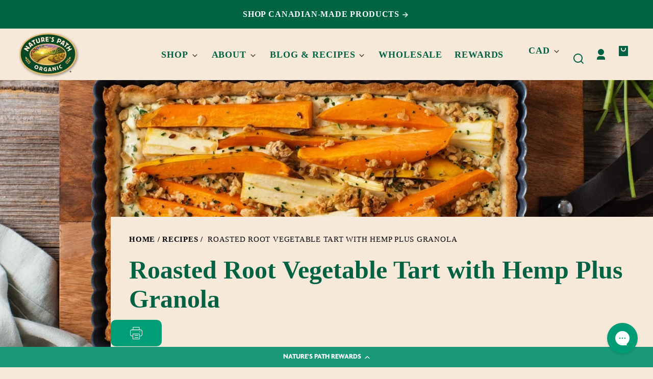

--- FILE ---
content_type: text/css
request_url: https://naturespath.com/cdn/shop/t/191/assets/styles-utilities-spacing.css?v=76107798846909205711741206059
body_size: -60
content:
.space--m-clear{margin:0}.space--p-clear{padding:0}.space--mt--xsmall{margin-top:var(--space-xsmall)}.space--mt--small{margin-top:var(--space-small)}.space--mt--medium{margin-top:var(--space-medium)}.space--mt--large{margin-top:var(--space-large)}.space--mt--xlarge{margin-top:var(--space-xlarge)}.space--mb--xsmall{margin-bottom:var(--space-xsmall)}.space--mb--small{margin-bottom:var(--space-small)}.space--mb--medium{margin-bottom:var(--space-medium)}.space--mb--large{margin-bottom:var(--space-large)}.space--mb--xlarge{margin-bottom:var(--space-xlarge)}.space--mv--xsmall{margin-bottom:var(--space-xsmall);margin-top:var(--space-xsmall)}.space--mv--small{margin-bottom:var(--space-small);margin-top:var(--space-small)}.space--mv--medium{margin-bottom:var(--space-medium);margin-top:var(--space-medium)}.space--mv--large{margin-bottom:var(--space-large);margin-top:var(--space-large)}.space--mv--xlarge{margin-bottom:var(--space-xlarge);margin-top:var(--space-xlarge)}.space--ml--xsmall{margin-left:var(--space-xsmall)}.space--ml--small{margin-left:var(--space-small)}.space--ml--medium{margin-left:var(--space-medium)}.space--ml--large{margin-left:var(--space-large)}.space--ml--xlarge{margin-left:var(--space-xlarge)}.space--mr--xsmall{margin-right:var(--space-xsmall)}.space--mr--small{margin-right:var(--space-small)}.space--mr--medium{margin-right:var(--space-medium)}.space--mr--large{margin-right:var(--space-large)}.space--mr--xlarge{margin-right:var(--space-xlarge)}.space--mh--xsmall{margin-left:var(--space-xsmall);margin-right:var(--space-xsmall)}.space--mh--small{margin-left:var(--space-small);margin-right:var(--space-small)}.space--mh--medium{margin-left:var(--space-medium);margin-right:var(--space-medium)}.space--mh--large{margin-left:var(--space-large);margin-right:var(--space-large)}.space--mh--xlarge{margin-left:var(--space-xlarge);margin-right:var(--space-xlarge)}.space--pt--xsmall{padding-top:var(--space-xsmall)}.space--pt--small{padding-top:var(--space-small)}.space--pt--medium{padding-top:var(--space-medium)}.space--pt--large{padding-top:var(--space-large)}.space--pt--xlarge{padding-top:var(--space-xlarge)}.space--pb--xsmall{padding-bottom:var(--space-xsmall)}.space--pb--small{padding-bottom:var(--space-small)}.space--pb--medium{padding-bottom:var(--space-medium)}.space--pb--large{padding-bottom:var(--space-large)}.space--pb--xlarge{padding-bottom:var(--space-xlarge)}.space--pv--xsmall{padding-bottom:var(--space-xsmall);padding-top:var(--space-xsmall)}.space--pv--small{padding-bottom:var(--space-small);padding-top:var(--space-small)}.space--pv--medium{padding-bottom:var(--space-medium);padding-top:var(--space-medium)}.space--pv--large{padding-bottom:var(--space-large);padding-top:var(--space-large)}.space--pv--xlarge{padding-bottom:var(--space-xlarge);padding-top:var(--space-xlarge)}.space--pl--xsmall{padding-left:var(--space-xsmall)}.space--pl--small{padding-left:var(--space-small)}.space--pl--medium{padding-left:var(--space-medium)}.space--pl--large{padding-left:var(--space-large)}.space--pl--xlarge{padding-left:var(--space-xlarge)}.space--pr--xsmall{padding-right:var(--space-xsmall)}.space--pr--small{padding-right:var(--space-small)}.space--pr--medium{padding-right:var(--space-medium)}.space--pr--large{padding-right:var(--space-large)}.space--pr--xlarge{padding-right:var(--space-xlarge)}.space--ph--xsmall{padding-left:var(--space-xsmall);padding-right:var(--space-xsmall)}.space--ph--small{padding-left:var(--space-small);padding-right:var(--space-small)}.space--ph--medium{padding-left:var(--space-medium);padding-right:var(--space-medium)}.space--ph--large{padding-left:var(--space-large);padding-right:var(--space-large)}.space--ph--xlarge{padding-left:var(--space-xlarge);padding-right:var(--space-xlarge)}.space--viewport-sides{padding-left:var(--space-viewport-sides);padding-right:var(--space-viewport-sides)}.space--ml--viewport-sides{margin-left:var(--space-viewport-sides)}.space--mr--viewport-sides{margin-right:var(--space-viewport-sides)}.space--pl--viewport-sides{padding-left:var(--space-viewport-sides)}.space--pr--viewport-sides{padding-right:var(--space-viewport-sides)}.space--drawer-sides{padding-left:var(--space-drawer-sides);padding-right:var(--space-drawer-sides)}.space--grid-gap{gap:var(--space-grid-gap)}.space--gap--xlarge{gap:var(--space-xlarge)}.space--gap--large{gap:var(--space-large)}.space--gap--medium{gap:var(--space-medium)}.space--gap--small{gap:var(--space-small)}.space--gap--xsmall{gap:var(--space-xsmall)}.space--gap--none{gap:0}.space--grid-gap-h{gap:0 var(--space-grid-gap)}@media screen and (min-width: 550px){.space--m-clear--xsmall-up{margin:0!important}.space--p-clear--xsmall-up{padding:0!important}}@media screen and (max-width: 549px){.space--m-clear--xsmall-down{margin:0!important}.space--p-clear--xsmall-down{padding:0!important}}@media screen and (min-width: 768px){.space--m-clear--small-up{margin:0!important}.space--p-clear--small-up{padding:0!important}}@media screen and (max-width: 767px){.space--m-clear--small-down{margin:0!important}.space--p-clear--small-down{padding:0!important}}@media screen and (min-width: 900px){.space--m-clear--medium-up{margin:0!important}.space--p-clear--medium-up{padding:0!important}}@media screen and (max-width: 899px){.space--m-clear--medium-down{margin:0!important}.space--p-clear--medium-down{padding:0!important}.space--ml--viewport-sides--medium-down{margin-left:var(--space-viewport-sides)}}@media screen and (min-width: 990px){.space--m-clear--large-up{margin:0!important}.space--p-clear--large-up{padding:0!important}}@media screen and (max-width: 989px){.space--m-clear--large-down{margin:0!important}.space--p-clear--large-down{padding:0!important}}
/*# sourceMappingURL=/cdn/shop/t/191/assets/styles-utilities-spacing.css.map?v=76107798846909205711741206059 */


--- FILE ---
content_type: text/css
request_url: https://naturespath.com/cdn/shop/t/191/assets/styles-component-about-the-author.css?v=41243705538460851271741206058
body_size: -634
content:
.about-the-author h2{color:var(--primary);font-size:20px}@media screen and (min-width: 750px){.about-the-author h2{font-size:36px}}.about-the-author p strong{color:var(--primary);font-family:var(--font-body-semi-bold)}.author-meta{max-width:1105px;margin:0 auto;padding:30px 30px 20px;display:grid;gap:40px;grid-template-columns:auto 1fr}@media only screen and (max-width: 767px){.author-meta{grid-template-columns:1fr;margin:40px auto}}.social-list{padding-left:10px}
/*# sourceMappingURL=/cdn/shop/t/191/assets/styles-component-about-the-author.css.map?v=41243705538460851271741206058 */


--- FILE ---
content_type: application/javascript
request_url: https://cdn-widgetsrepository.yotpo.com/widget-assets/widget-loyalty-floater/app.v0.40.1-25.js
body_size: 122024
content:
(function(t){var e={};function n(r){if(e[r])return e[r].exports;var o=e[r]={i:r,l:!1,exports:{}};return t[r].call(o.exports,o,o.exports,n),o.l=!0,o.exports}n.m=t,n.c=e,n.d=function(t,e,r){n.o(t,e)||Object.defineProperty(t,e,{enumerable:!0,get:r})},n.r=function(t){"undefined"!==typeof Symbol&&Symbol.toStringTag&&Object.defineProperty(t,Symbol.toStringTag,{value:"Module"}),Object.defineProperty(t,"__esModule",{value:!0})},n.t=function(t,e){if(1&e&&(t=n(t)),8&e)return t;if(4&e&&"object"===typeof t&&t&&t.__esModule)return t;var r=Object.create(null);if(n.r(r),Object.defineProperty(r,"default",{enumerable:!0,value:t}),2&e&&"string"!=typeof t)for(var o in t)n.d(r,o,function(e){return t[e]}.bind(null,o));return r},n.n=function(t){var e=t&&t.__esModule?function(){return t["default"]}:function(){return t};return n.d(e,"a",e),e},n.o=function(t,e){return Object.prototype.hasOwnProperty.call(t,e)},n.p="/",n(n.s=0)})({0:function(t,e,n){t.exports=n("cd49")},"014b":function(t,e,n){"use strict";var r=n("e53d"),o=n("07e3"),i=n("8e60"),a=n("63b6"),u=n("9138"),c=n("ebfd").KEY,s=n("294c"),l=n("dbdb"),f=n("45f2"),d=n("62a0"),p=n("5168"),y=n("ccb9"),h=n("6718"),v=n("47ee"),m=n("9003"),b=n("e4ae"),g=n("f772"),w=n("241e"),x=n("36c3"),k=n("1bc3"),_=n("aebd"),C=n("a159"),O=n("0395"),S=n("bf0b"),E=n("9aa9"),j=n("d9f6"),P=n("c3a1"),T=S.f,I=j.f,A=O.f,R=r.Symbol,M=r.JSON,D=M&&M.stringify,L="prototype",N=p("_hidden"),F=p("toPrimitive"),B={}.propertyIsEnumerable,U=l("symbol-registry"),$=l("symbols"),z=l("op-symbols"),V=Object[L],W="function"==typeof R&&!!E.f,H=r.QObject,G=!H||!H[L]||!H[L].findChild,q=i&&s(function(){return 7!=C(I({},"a",{get:function(){return I(this,"a",{value:7}).a}})).a})?function(t,e,n){var r=T(V,e);r&&delete V[e],I(t,e,n),r&&t!==V&&I(V,e,r)}:I,K=function(t){var e=$[t]=C(R[L]);return e._k=t,e},Y=W&&"symbol"==typeof R.iterator?function(t){return"symbol"==typeof t}:function(t){return t instanceof R},J=function(t,e,n){return t===V&&J(z,e,n),b(t),e=k(e,!0),b(n),o($,e)?(n.enumerable?(o(t,N)&&t[N][e]&&(t[N][e]=!1),n=C(n,{enumerable:_(0,!1)})):(o(t,N)||I(t,N,_(1,{})),t[N][e]=!0),q(t,e,n)):I(t,e,n)},Z=function(t,e){b(t);var n,r=v(e=x(e)),o=0,i=r.length;while(i>o)J(t,n=r[o++],e[n]);return t},X=function(t,e){return void 0===e?C(t):Z(C(t),e)},Q=function(t){var e=B.call(this,t=k(t,!0));return!(this===V&&o($,t)&&!o(z,t))&&(!(e||!o(this,t)||!o($,t)||o(this,N)&&this[N][t])||e)},tt=function(t,e){if(t=x(t),e=k(e,!0),t!==V||!o($,e)||o(z,e)){var n=T(t,e);return!n||!o($,e)||o(t,N)&&t[N][e]||(n.enumerable=!0),n}},et=function(t){var e,n=A(x(t)),r=[],i=0;while(n.length>i)o($,e=n[i++])||e==N||e==c||r.push(e);return r},nt=function(t){var e,n=t===V,r=A(n?z:x(t)),i=[],a=0;while(r.length>a)!o($,e=r[a++])||n&&!o(V,e)||i.push($[e]);return i};W||(R=function(){if(this instanceof R)throw TypeError("Symbol is not a constructor!");var t=d(arguments.length>0?arguments[0]:void 0),e=function(n){this===V&&e.call(z,n),o(this,N)&&o(this[N],t)&&(this[N][t]=!1),q(this,t,_(1,n))};return i&&G&&q(V,t,{configurable:!0,set:e}),K(t)},u(R[L],"toString",function(){return this._k}),S.f=tt,j.f=J,n("6abf").f=O.f=et,n("355d").f=Q,E.f=nt,i&&!n("b8e3")&&u(V,"propertyIsEnumerable",Q,!0),y.f=function(t){return K(p(t))}),a(a.G+a.W+a.F*!W,{Symbol:R});for(var rt="hasInstance,isConcatSpreadable,iterator,match,replace,search,species,split,toPrimitive,toStringTag,unscopables".split(","),ot=0;rt.length>ot;)p(rt[ot++]);for(var it=P(p.store),at=0;it.length>at;)h(it[at++]);a(a.S+a.F*!W,"Symbol",{for:function(t){return o(U,t+="")?U[t]:U[t]=R(t)},keyFor:function(t){if(!Y(t))throw TypeError(t+" is not a symbol!");for(var e in U)if(U[e]===t)return e},useSetter:function(){G=!0},useSimple:function(){G=!1}}),a(a.S+a.F*!W,"Object",{create:X,defineProperty:J,defineProperties:Z,getOwnPropertyDescriptor:tt,getOwnPropertyNames:et,getOwnPropertySymbols:nt});var ut=s(function(){E.f(1)});a(a.S+a.F*ut,"Object",{getOwnPropertySymbols:function(t){return E.f(w(t))}}),M&&a(a.S+a.F*(!W||s(function(){var t=R();return"[null]"!=D([t])||"{}"!=D({a:t})||"{}"!=D(Object(t))})),"JSON",{stringify:function(t){var e,n,r=[t],o=1;while(arguments.length>o)r.push(arguments[o++]);if(n=e=r[1],(g(e)||void 0!==t)&&!Y(t))return m(e)||(e=function(t,e){if("function"==typeof n&&(e=n.call(this,t,e)),!Y(e))return e}),r[1]=e,D.apply(M,r)}}),R[L][F]||n("35e8")(R[L],F,R[L].valueOf),f(R,"Symbol"),f(Math,"Math",!0),f(r.JSON,"JSON",!0)},"01f9":function(t,e,n){"use strict";var r=n("2d00"),o=n("5ca1"),i=n("2aba"),a=n("32e9"),u=n("84f2"),c=n("41a0"),s=n("7f20"),l=n("38fd"),f=n("2b4c")("iterator"),d=!([].keys&&"next"in[].keys()),p="@@iterator",y="keys",h="values",v=function(){return this};t.exports=function(t,e,n,m,b,g,w){c(n,e,m);var x,k,_,C=function(t){if(!d&&t in j)return j[t];switch(t){case y:return function(){return new n(this,t)};case h:return function(){return new n(this,t)}}return function(){return new n(this,t)}},O=e+" Iterator",S=b==h,E=!1,j=t.prototype,P=j[f]||j[p]||b&&j[b],T=P||C(b),I=b?S?C("entries"):T:void 0,A="Array"==e&&j.entries||P;if(A&&(_=l(A.call(new t)),_!==Object.prototype&&_.next&&(s(_,O,!0),r||"function"==typeof _[f]||a(_,f,v))),S&&P&&P.name!==h&&(E=!0,T=function(){return P.call(this)}),r&&!w||!d&&!E&&j[f]||a(j,f,T),u[e]=T,u[O]=v,b)if(x={values:S?T:C(h),keys:g?T:C(y),entries:I},w)for(k in x)k in j||i(j,k,x[k]);else o(o.P+o.F*(d||E),e,x);return x}},"0293":function(t,e,n){var r=n("241e"),o=n("53e2");n("ce7e")("getPrototypeOf",function(){return function(t){return o(r(t))}})},"02f4":function(t,e,n){var r=n("4588"),o=n("be13");t.exports=function(t){return function(e,n){var i,a,u=String(o(e)),c=r(n),s=u.length;return c<0||c>=s?t?"":void 0:(i=u.charCodeAt(c),i<55296||i>56319||c+1===s||(a=u.charCodeAt(c+1))<56320||a>57343?t?u.charAt(c):i:t?u.slice(c,c+2):a-56320+(i-55296<<10)+65536)}}},"034f":function(t,e,n){"use strict";var r=n("e2a1"),o=n.n(r);o.a},"0390":function(t,e,n){"use strict";var r=n("02f4")(!0);t.exports=function(t,e,n){return e+(n?r(t,e).length:1)}},"0395":function(t,e,n){var r=n("36c3"),o=n("6abf").f,i={}.toString,a="object"==typeof window&&window&&Object.getOwnPropertyNames?Object.getOwnPropertyNames(window):[],u=function(t){try{return o(t)}catch(e){return a.slice()}};t.exports.f=function(t){return a&&"[object Window]"==i.call(t)?u(t):o(r(t))}},"061b":function(t,e,n){t.exports=n("fa99")},"0757":function(t,e,n){},"07e3":function(t,e){var n={}.hasOwnProperty;t.exports=function(t,e){return n.call(t,e)}},"0933":function(t,e,n){"use strict";var r=n("4ea4");Object.defineProperty(e,"__esModule",{value:!0}),e.Magento2Cart=void 0;var o=r(n("a34a")),i=r(n("c973")),a=r(n("970b")),u=r(n("5bc3")),c=r(n("9523")),s=r(n("bc3a")),l=function(){function t(e){(0,a.default)(this,t),(0,c.default)(this,"baseUri",""),this.baseUri=e||"/rest/V1"}return(0,u.default)(t,[{key:"pointsUsed",value:function(){var t=(0,i.default)(o.default.mark(function t(){var e,n,r,i,a,u;return o.default.wrap(function(t){while(1)switch(t.prev=t.next){case 0:return t.next=2,this.getCartContents();case 2:for(n=t.sent,r=null!==(e=n.items)&&void 0!==e?e:[],i=0,a=0;a<r.length;a++)u=r[a].swell_points_used,u&&(i+=parseInt(u,10));return t.abrupt("return",i);case 7:case"end":return t.stop()}},t,this)}));function e(){return t.apply(this,arguments)}return e}()},{key:"getCartContents",value:function(){var t=(0,i.default)(o.default.mark(function t(){var e;return o.default.wrap(function(t){while(1)switch(t.prev=t.next){case 0:return t.next=2,s.default.get("".concat(this.baseUri,"/swell/session/getcart"));case 2:return e=t.sent,t.abrupt("return",JSON.parse(e.data));case 4:case"end":return t.stop()}},t,this)}));function e(){return t.apply(this,arguments)}return e}()},{key:"hasItemsInCart",value:function(){var t=(0,i.default)(o.default.mark(function t(){var e;return o.default.wrap(function(t){while(1)switch(t.prev=t.next){case 0:return t.next=2,this.getCartContents();case 2:return e=t.sent,t.abrupt("return",0!==e.items.length);case 4:case"end":return t.stop()}},t,this)}));function e(){return t.apply(this,arguments)}return e}()},{key:"addCoupon",value:function(){var t=(0,i.default)(o.default.mark(function t(e){var n;return o.default.wrap(function(t){while(1)switch(t.prev=t.next){case 0:return t.next=2,s.default.post("".concat(this.baseUri,"/swell/session/coupon"),{coupon_code:e});case 2:return n=t.sent,t.abrupt("return",JSON.parse(n.data));case 4:case"end":return t.stop()}},t,this)}));function e(e){return t.apply(this,arguments)}return e}()},{key:"getAppliedCoupon",value:function(){var t=(0,i.default)(o.default.mark(function t(){var e;return o.default.wrap(function(t){while(1)switch(t.prev=t.next){case 0:return t.next=2,this.getCartContents();case 2:return e=t.sent,t.abrupt("return",e.coupons[0]);case 4:case"end":return t.stop()}},t,this)}));function e(){return t.apply(this,arguments)}return e}()},{key:"removeCoupon",value:function(){var t=(0,i.default)(o.default.mark(function t(e){var n;return o.default.wrap(function(t){while(1)switch(t.prev=t.next){case 0:return t.next=2,s.default.post("".concat(this.baseUri,"/swell/session/remove_code"),{swell_coupon_code_cancel:e});case 2:return n=t.sent,t.abrupt("return",JSON.parse(n.data));case 4:case"end":return t.stop()}},t,this)}));function e(e){return t.apply(this,arguments)}return e}()},{key:"getCartSubtotalCents",value:function(){var t=(0,i.default)(o.default.mark(function t(){var e,n,r,i,a,u;return o.default.wrap(function(t){while(1)switch(t.prev=t.next){case 0:return t.next=2,this.getCartContents();case 2:for(n=t.sent,r=null!==(e=n.items)&&void 0!==e?e:[],i=0,a=0;a<r.length;a++)u=parseFloat((100*parseFloat(r[a].price)).toFixed(2)),r[a].qty?i+=u*r[a].qty:i+=u;return t.abrupt("return",i);case 7:case"end":return t.stop()}},t,this)}));function e(){return t.apply(this,arguments)}return e}()}]),t}();e.Magento2Cart=l},"097d":function(t,e,n){"use strict";var r=n("5ca1"),o=n("8378"),i=n("7726"),a=n("ebd6"),u=n("bcaa");r(r.P+r.R,"Promise",{finally:function(t){var e=a(this,o.Promise||i.Promise),n="function"==typeof t;return this.then(n?function(n){return u(e,t()).then(function(){return n})}:t,n?function(n){return u(e,t()).then(function(){throw n})}:t)}})},"09d1":function(t,e,n){"use strict";function r(t){return r="function"==typeof Symbol&&"symbol"==typeof Symbol.iterator?function(t){return typeof t}:function(t){return t&&"function"==typeof Symbol&&t.constructor===Symbol&&t!==Symbol.prototype?"symbol":typeof t},r(t)}function o(t,e){var n=Object.keys(t);if(Object.getOwnPropertySymbols){var r=Object.getOwnPropertySymbols(t);e&&(r=r.filter(function(e){return Object.getOwnPropertyDescriptor(t,e).enumerable})),n.push.apply(n,r)}return n}function i(t){for(var e=1;e<arguments.length;e++){var n=null!=arguments[e]?arguments[e]:{};e%2?o(Object(n),!0).forEach(function(e){a(t,e,n[e])}):Object.getOwnPropertyDescriptors?Object.defineProperties(t,Object.getOwnPropertyDescriptors(n)):o(Object(n)).forEach(function(e){Object.defineProperty(t,e,Object.getOwnPropertyDescriptor(n,e))})}return t}function a(t,e,n){return e=l(e),e in t?Object.defineProperty(t,e,{value:n,enumerable:!0,configurable:!0,writable:!0}):t[e]=n,t}function u(t,e){if(!(t instanceof e))throw new TypeError("Cannot call a class as a function")}function c(t,e){for(var n=0;n<e.length;n++){var r=e[n];r.enumerable=r.enumerable||!1,r.configurable=!0,"value"in r&&(r.writable=!0),Object.defineProperty(t,l(r.key),r)}}function s(t,e,n){return e&&c(t.prototype,e),n&&c(t,n),Object.defineProperty(t,"prototype",{writable:!1}),t}function l(t){var e=f(t,"string");return"symbol"===r(e)?e:String(e)}function f(t,e){if("object"!==r(t)||null===t)return t;var n=t[Symbol.toPrimitive];if(void 0!==n){var o=n.call(t,e||"default");if("object"!==r(o))return o;throw new TypeError("@@toPrimitive must return a primitive value.")}return("string"===e?String:Number)(t)}Object.defineProperty(e,"__esModule",{value:!0}),e.UrlUtils=void 0;var d=function(){function t(){u(this,t)}return s(t,null,[{key:"mapUriEncode",value:function(t){var e=[];for(var n in t)e.push("".concat(encodeURIComponent(n),"=").concat(encodeURIComponent(t[n])));return e.join("&")}},{key:"getQueryParams",value:function(t){var e={},n=t.split("&");return n.forEach(function(t){var n=t.split("="),r=decodeURIComponent(n[0]).toLowerCase(),o=decodeURIComponent(n.length>1?n[1]:"");e[r]=o}),e}},{key:"getFullUrl",value:function(t){return t.match(/^https?:\/\//i)||t.startsWith("//")?t:"//"+t}},{key:"addUrlParams",value:function(t,e){if(!e)return t;var n="",r=[],o=Object.keys(e);if(o.length>0){if(t.indexOf("?")>=0){var a={};t.substring(t.indexOf("?")+1).split("&").forEach(function(t){var e=t.split("=");a[e[0]]=e[1]}),t=t.substring(0,t.indexOf("?")),e=i(i({},a),e)}n+="?";for(var u=0,c=Object.keys(e);u<c.length;u++){var s=c[u];"undefined"===typeof e[s]?r.push("".concat(s,"=")):r.push("".concat(s,"=").concat(e[s]))}n+=r.join("&")}return"".concat(t).concat(n)}}]),t}();e.UrlUtils=d},"0a06":function(t,e,n){"use strict";var r=n("c532"),o=n("30b5"),i=n("f6b4"),a=n("5270"),u=n("4a7b");function c(t){this.defaults=t,this.interceptors={request:new i,response:new i}}c.prototype.request=function(t){"string"===typeof t?(t=arguments[1]||{},t.url=arguments[0]):t=t||{},t=u(this.defaults,t),t.method?t.method=t.method.toLowerCase():this.defaults.method?t.method=this.defaults.method.toLowerCase():t.method="get";var e=[a,void 0],n=Promise.resolve(t);this.interceptors.request.forEach(function(t){e.unshift(t.fulfilled,t.rejected)}),this.interceptors.response.forEach(function(t){e.push(t.fulfilled,t.rejected)});while(e.length)n=n.then(e.shift(),e.shift());return n},c.prototype.getUri=function(t){return t=u(this.defaults,t),o(t.url,t.params,t.paramsSerializer).replace(/^\?/,"")},r.forEach(["delete","get","head","options"],function(t){c.prototype[t]=function(e,n){return this.request(u(n||{},{method:t,url:e,data:(n||{}).data}))}}),r.forEach(["post","put","patch"],function(t){c.prototype[t]=function(e,n,r){return this.request(u(r||{},{method:t,url:e,data:n}))}}),t.exports=c},"0a49":function(t,e,n){var r=n("9b43"),o=n("626a"),i=n("4bf8"),a=n("9def"),u=n("cd1c");t.exports=function(t,e){var n=1==t,c=2==t,s=3==t,l=4==t,f=6==t,d=5==t||f,p=e||u;return function(e,u,y){for(var h,v,m=i(e),b=o(m),g=r(u,y,3),w=a(b.length),x=0,k=n?p(e,w):c?p(e,0):void 0;w>x;x++)if((d||x in b)&&(h=b[x],v=g(h,x,m),t))if(n)k[x]=v;else if(v)switch(t){case 3:return!0;case 5:return h;case 6:return x;case 2:k.push(h)}else if(l)return!1;return f?-1:s||l?l:k}}},"0bfb":function(t,e,n){"use strict";var r=n("cb7c");t.exports=function(){var t=r(this),e="";return t.global&&(e+="g"),t.ignoreCase&&(e+="i"),t.multiline&&(e+="m"),t.unicode&&(e+="u"),t.sticky&&(e+="y"),e}},"0d58":function(t,e,n){var r=n("ce10"),o=n("e11e");t.exports=Object.keys||function(t){return r(t,o)}},"0df6":function(t,e,n){"use strict";t.exports=function(t){return function(e){return t.apply(null,e)}}},"0f75":function(t,e,n){var r=n("97f0");"string"===typeof r&&(r=[[t.i,r,""]]),r.locals&&(t.exports=r.locals);var o=n("499e").default;o("7a4c520c",r,!0,{sourceMap:!1,shadowMode:!1})},"0fc9":function(t,e,n){var r=n("3a38"),o=Math.max,i=Math.min;t.exports=function(t,e){return t=r(t),t<0?o(t+e,0):i(t,e)}},"101f":function(t,e,n){"use strict";var r=n("4ea4");Object.defineProperty(e,"__esModule",{value:!0}),e.CouponLocalStorage=void 0;var o=r(n("970b")),i=r(n("5bc3")),a=r(n("9523")),u=function(){function t(){(0,o.default)(this,t),(0,a.default)(this,"appliedCouponStorageKey","loyalty-applied-coupon")}return(0,i.default)(t,[{key:"saveCoupon",value:function(t){localStorage.setItem(this.appliedCouponStorageKey,JSON.stringify(t))}},{key:"getCoupon",value:function(){var t=localStorage.getItem(this.appliedCouponStorageKey);return t?JSON.parse(t):null}},{key:"removeCoupon",value:function(){localStorage.removeItem(this.appliedCouponStorageKey)}}]),t}();e.CouponLocalStorage=u},1055:function(t,e,n){"use strict";var r=n("4ea4");Object.defineProperty(e,"__esModule",{value:!0}),e.ShopifyCart=void 0;var o=r(n("a34a")),i=r(n("c973")),a=r(n("970b")),u=r(n("5bc3")),c=r(n("9523")),s=r(n("bc3a"));function l(t,e){var n;if("undefined"===typeof Symbol||null==t[Symbol.iterator]){if(Array.isArray(t)||(n=f(t))||e&&t&&"number"===typeof t.length){n&&(t=n);var r=0,o=function(){};return{s:o,n:function(){return r>=t.length?{done:!0}:{done:!1,value:t[r++]}},e:function(t){throw t},f:o}}throw new TypeError("Invalid attempt to iterate non-iterable instance.\nIn order to be iterable, non-array objects must have a [Symbol.iterator]() method.")}var i,a=!0,u=!1;return{s:function(){n=t[Symbol.iterator]()},n:function(){var t=n.next();return a=t.done,t},e:function(t){u=!0,i=t},f:function(){try{a||null==n.return||n.return()}finally{if(u)throw i}}}}function f(t,e){if(t){if("string"===typeof t)return d(t,e);var n=Object.prototype.toString.call(t).slice(8,-1);return"Object"===n&&t.constructor&&(n=t.constructor.name),"Map"===n||"Set"===n?Array.from(t):"Arguments"===n||/^(?:Ui|I)nt(?:8|16|32)(?:Clamped)?Array$/.test(n)?d(t,e):void 0}}function d(t,e){(null==e||e>t.length)&&(e=t.length);for(var n=0,r=new Array(e);n<e;n++)r[n]=t[n];return r}var p=function(){function t(e,n){(0,a.default)(this,t),(0,c.default)(this,"baseUri",""),this.baseUri=e||""}return(0,u.default)(t,[{key:"addItem",value:function(){var t=(0,i.default)(o.default.mark(function t(e){return o.default.wrap(function(t){while(1)switch(t.prev=t.next){case 0:return t.abrupt("return",s.default.post("".concat(this.baseUri,"/cart/add.js"),e));case 1:case"end":return t.stop()}},t,this)}));function e(e){return t.apply(this,arguments)}return e}()},{key:"changeItem",value:function(){var t=(0,i.default)(o.default.mark(function t(e){return o.default.wrap(function(t){while(1)switch(t.prev=t.next){case 0:return t.abrupt("return",s.default.post("".concat(this.baseUri,"/cart/change.js"),e));case 1:case"end":return t.stop()}},t,this)}));function e(e){return t.apply(this,arguments)}return e}()},{key:"pointsUsed",value:function(){var t=(0,i.default)(o.default.mark(function t(e){var n,r,i,a,u,c,s,f,d,p,y,h;return o.default.wrap(function(t){while(1)switch(t.prev=t.next){case 0:return t.next=2,this.getCartContents();case 2:r=t.sent,i=null!==(n=r.items)&&void 0!==n?n:[],a=0,u=l(i),t.prev=6,u.s();case 8:if((c=u.n()).done){t.next=17;break}if(p=c.value,y="product"===(null===(s=p.properties)||void 0===s?void 0:s._swell_discount_type)||"product"===(null===(f=p.properties)||void 0===f?void 0:f._yotpo_loyalty_discount_type),!e||y){t.next=13;break}return t.abrupt("continue",15);case 13:h=null===(d=p.properties)||void 0===d?void 0:d._swell_points_used,h&&(a+=parseInt(h,10));case 15:t.next=8;break;case 17:t.next=22;break;case 19:t.prev=19,t.t0=t["catch"](6),u.e(t.t0);case 22:return t.prev=22,u.f(),t.finish(22);case 25:return t.abrupt("return",a);case 26:case"end":return t.stop()}},t,this,[[6,19,22,25]])}));function e(e){return t.apply(this,arguments)}return e}()},{key:"getCartContents",value:function(){var t=(0,i.default)(o.default.mark(function t(){var e;return o.default.wrap(function(t){while(1)switch(t.prev=t.next){case 0:return t.next=2,s.default.get("".concat(this.baseUri,"/cart.js"));case 2:return e=t.sent,t.abrupt("return",e.data);case 4:case"end":return t.stop()}},t,this)}));function e(){return t.apply(this,arguments)}return e}()},{key:"getCartCurrencyCode",value:function(){var t=(0,i.default)(o.default.mark(function t(){var e;return o.default.wrap(function(t){while(1)switch(t.prev=t.next){case 0:return t.next=2,this.getCartContents();case 2:return e=t.sent,t.abrupt("return",e.currency);case 4:case"end":return t.stop()}},t,this)}));function e(){return t.apply(this,arguments)}return e}()}]),t}();e.ShopifyCart=p},"10fc":function(t,e,n){e=t.exports=n("2350")(!1),e.push([t.i,".yotpo-widget-loyalty-floater-widget .yotpo-copy-code-button{height:100%;text-transform:uppercase;-webkit-box-sizing:border-box;box-sizing:border-box;display:-webkit-box;display:-ms-flexbox;display:flex;-webkit-box-pack:center;-ms-flex-pack:center;justify-content:center;-webkit-box-align:center;-ms-flex-align:center;align-items:center;cursor:pointer;padding:0 14px}.yotpo-widget-loyalty-floater-widget .yotpo-copy-code-button.yotpo-rounded-btn-type{border-radius:6px}.yotpo-widget-loyalty-floater-widget .yotpo-copy-code-button.yotpo-capsule-btn-type{border-radius:83px}.yotpo-widget-loyalty-floater-widget .yotpo-copy-code-button.yotpo-filled-button{border:none}.yotpo-widget-loyalty-floater-widget .yotpo-copy-code-button .yotpo-copy-code-text{width:calc(100% - 22px);overflow:hidden;text-overflow:ellipsis;white-space:nowrap}.yotpo-widget-loyalty-floater-widget .yotpo-copy-code-button .yotpo-copied-text{margin-left:8px}.yotpo-widget-loyalty-floater-widget .yotpo-copy-code-disabled{pointer-events:none}.yotpo-widget-loyalty-floater-widget .yotpo-copy-code-tab-anchor:focus{-webkit-box-shadow:none;box-shadow:none;border:0}",""])},1169:function(t,e,n){var r=n("2d95");t.exports=Array.isArray||function(t){return"Array"==r(t)}},1173:function(t,e){t.exports=function(t,e,n,r){if(!(t instanceof e)||void 0!==r&&r in t)throw TypeError(n+": incorrect invocation!");return t}},"11c1":function(t,e,n){var r=n("c437"),o=n("c64e"),i=o;i.v1=r,i.v4=o,t.exports=i},"11e9":function(t,e,n){var r=n("52a7"),o=n("4630"),i=n("6821"),a=n("6a99"),u=n("69a8"),c=n("c69a"),s=Object.getOwnPropertyDescriptor;e.f=n("9e1e")?s:function(t,e){if(t=i(t),e=a(e,!0),c)try{return s(t,e)}catch(n){}if(u(t,e))return o(!r.f.call(t,e),t[e])}},1335:function(t,e,n){},1495:function(t,e,n){var r=n("86cc"),o=n("cb7c"),i=n("0d58");t.exports=n("9e1e")?Object.defineProperties:function(t,e){o(t);var n,a=i(e),u=a.length,c=0;while(u>c)r.f(t,n=a[c++],e[n]);return t}},"150a":function(t,e,n){e=t.exports=n("2350")(!1),e.push([t.i,".yotpo-widget-loyalty-floater-widget .yotpo-action-button-widget{position:relative}.yotpo-widget-loyalty-floater-widget .yotpo-action-button-widget .yotpo-default-cursor{cursor:default}.yotpo-widget-loyalty-floater-widget .yotpo-action-button-widget .yotpo-pointer-cursor{cursor:pointer}.yotpo-widget-loyalty-floater-widget .yotpo-action-button-widget .yotpo-button-style{line-height:normal;-webkit-box-sizing:border-box;box-sizing:border-box}.yotpo-widget-loyalty-floater-widget .yotpo-action-button-widget .yotpo-button-style:focus{outline:none}.yotpo-widget-loyalty-floater-widget .yotpo-action-button-widget .yotpo-button-style:hover:not(:disabled){opacity:.85}.yotpo-widget-loyalty-floater-widget .yotpo-action-button-widget .yotpo-button-small-size{width:35%}.yotpo-widget-loyalty-floater-widget .yotpo-action-button-widget .yotpo-button-standard-size{width:65%}.yotpo-widget-loyalty-floater-widget .yotpo-action-button-widget .yotpo-button-large-size{width:100%}.yotpo-widget-loyalty-floater-widget .yotpo-action-button-widget.yotpo-rounded-btn-type{border-radius:6px}.yotpo-widget-loyalty-floater-widget .yotpo-action-button-widget.yotpo-capsule-btn-type{border-radius:83px}.yotpo-widget-loyalty-floater-widget .yotpo-action-button-widget .yotpo-filled-button{border:none}.yotpo-widget-loyalty-floater-widget .yotpo-action-button-widget .yopto-widget-button-icon{display:-webkit-box;display:-ms-flexbox;display:flex;-webkit-box-pack:center;-ms-flex-pack:center;justify-content:center}",""])},"15b9":function(t,e,n){"use strict";Object.defineProperty(e,"__esModule",{value:!0});var r=n("6e13");Object.keys(r).forEach(function(t){"default"!==t&&"__esModule"!==t&&(t in e&&e[t]===r[t]||Object.defineProperty(e,t,{enumerable:!0,get:function(){return r[t]}}))});var o=n("4176");Object.keys(o).forEach(function(t){"default"!==t&&"__esModule"!==t&&(t in e&&e[t]===o[t]||Object.defineProperty(e,t,{enumerable:!0,get:function(){return o[t]}}))});var i=n("fe07");Object.keys(i).forEach(function(t){"default"!==t&&"__esModule"!==t&&(t in e&&e[t]===i[t]||Object.defineProperty(e,t,{enumerable:!0,get:function(){return i[t]}}))});var a=n("a249");Object.keys(a).forEach(function(t){"default"!==t&&"__esModule"!==t&&(t in e&&e[t]===a[t]||Object.defineProperty(e,t,{enumerable:!0,get:function(){return a[t]}}))});var u=n("c7bb");Object.keys(u).forEach(function(t){"default"!==t&&"__esModule"!==t&&(t in e&&e[t]===u[t]||Object.defineProperty(e,t,{enumerable:!0,get:function(){return u[t]}}))})},"15f1":function(t,e,n){var r=n("d3b2");"string"===typeof r&&(r=[[t.i,r,""]]),r.locals&&(t.exports=r.locals);var o=n("499e").default;o("080a96f6",r,!0,{sourceMap:!1,shadowMode:!1})},1654:function(t,e,n){"use strict";var r=n("71c1")(!0);n("30f1")(String,"String",function(t){this._t=String(t),this._i=0},function(){var t,e=this._t,n=this._i;return n>=e.length?{value:void 0,done:!0}:(t=r(e,n),this._i+=t.length,{value:t,done:!1})})},1691:function(t,e){t.exports="constructor,hasOwnProperty,isPrototypeOf,propertyIsEnumerable,toLocaleString,toString,valueOf".split(",")},1991:function(t,e,n){var r,o,i,a=n("9b43"),u=n("31f4"),c=n("fab2"),s=n("230e"),l=n("7726"),f=l.process,d=l.setImmediate,p=l.clearImmediate,y=l.MessageChannel,h=l.Dispatch,v=0,m={},b="onreadystatechange",g=function(){var t=+this;if(m.hasOwnProperty(t)){var e=m[t];delete m[t],e()}},w=function(t){g.call(t.data)};d&&p||(d=function(t){var e=[],n=1;while(arguments.length>n)e.push(arguments[n++]);return m[++v]=function(){u("function"==typeof t?t:Function(t),e)},r(v),v},p=function(t){delete m[t]},"process"==n("2d95")(f)?r=function(t){f.nextTick(a(g,t,1))}:h&&h.now?r=function(t){h.now(a(g,t,1))}:y?(o=new y,i=o.port2,o.port1.onmessage=w,r=a(i.postMessage,i,1)):l.addEventListener&&"function"==typeof postMessage&&!l.importScripts?(r=function(t){l.postMessage(t+"","*")},l.addEventListener("message",w,!1)):r=b in s("script")?function(t){c.appendChild(s("script"))[b]=function(){c.removeChild(this),g.call(t)}}:function(t){setTimeout(a(g,t,1),0)}),t.exports={set:d,clear:p}},"1bc3":function(t,e,n){var r=n("f772");t.exports=function(t,e){if(!r(t))return t;var n,o;if(e&&"function"==typeof(n=t.toString)&&!r(o=n.call(t)))return o;if("function"==typeof(n=t.valueOf)&&!r(o=n.call(t)))return o;if(!e&&"function"==typeof(n=t.toString)&&!r(o=n.call(t)))return o;throw TypeError("Can't convert object to primitive value")}},"1cdf":function(t,e,n){e=t.exports=n("2350")(!1),e.push([t.i,'.yotpo-widget-loyalty-floater-widget .yotpo-widget-mini-spinner{position:relative;display:inline-block;width:28px;height:28px;border:2px solid transparent;border-top-color:var(--spinner-color);border-radius:50%;-webkit-animation:yotpo-widget-mini-spinner-spin .75s linear infinite;animation:yotpo-widget-mini-spinner-spin .75s linear infinite}.yotpo-widget-loyalty-floater-widget .yotpo-widget-mini-spinner:after,.yotpo-widget-loyalty-floater-widget .yotpo-widget-mini-spinner:before{left:-2px;top:-2px;display:none;position:absolute;content:"";width:inherit;height:inherit;border:inherit;border-radius:inherit}.yotpo-widget-loyalty-floater-widget .yotpo-widget-mini-spinner:before{display:inline-block;border-color:transparent;border-top-color:var(--spinner-color);-webkit-animation:yotpo-widget-mini-spinner-spin 1.5s ease infinite;animation:yotpo-widget-mini-spinner-spin 1.5s ease infinite}@-webkit-keyframes yotpo-widget-mini-spinner-spin{0%{-webkit-transform:rotate(0deg);transform:rotate(0deg)}to{-webkit-transform:rotate(1turn);transform:rotate(1turn)}}@keyframes yotpo-widget-mini-spinner-spin{0%{-webkit-transform:rotate(0deg);transform:rotate(0deg)}to{-webkit-transform:rotate(1turn);transform:rotate(1turn)}}',""])},"1ce2":function(t,e,n){"use strict";var r=n("c640"),o=n.n(r);o.a},"1d2b":function(t,e,n){"use strict";t.exports=function(t,e){return function(){for(var n=new Array(arguments.length),r=0;r<n.length;r++)n[r]=arguments[r];return t.apply(e,n)}}},"1d6b":function(t,e,n){"use strict";var r=n("4ea4");Object.defineProperty(e,"__esModule",{value:!0}),e.CheckoutFactory=void 0;var o=r(n("970b")),i=r(n("5bc3")),a=r(n("9523")),u=n("f7eb"),c=n("ee7b"),s=n("c89c"),l=n("cd2e"),f=n("5487"),d=n("101f"),p=n("1055"),y=n("4079"),h=n("935e"),v=n("e499"),m=function(){function t(e,n){(0,o.default)(this,t),(0,a.default)(this,"loyaltyApi",void 0),(0,a.default)(this,"baseUri",""),this.loyaltyApi=e,this.baseUri=n||""}return(0,i.default)(t,[{key:"getCheckout",value:function(t,e){var n=new d.CouponLocalStorage;switch(t.toLowerCase()){case"shopify":var r=new p.ShopifyCart,o=new y.ShopifyCartFixedAmount(this.loyaltyApi,r);return new u.ShopifyCheckout(n,this.loyaltyApi,o,r);case"commerce_cloud":var i=new h.CommerceCloudCart(this.loyaltyApi,e);return new c.CommerceCloudCheckout(this.loyaltyApi,e,i);case"bigcommerce":var a=new v.BigCommerceCart(this.loyaltyApi,e);return new s.BigcommerceCheckout(n,this.loyaltyApi,a);case"magento2":var m=new v.Magento2Cart(this.baseUri);return new l.Magento2Checkout(n,this.loyaltyApi,m);case"custom":var b=new v.CustomCart;return new f.CustomCheckout(this.loyaltyApi,b);default:var g=new v.CustomCart;return new f.CustomCheckout(this.loyaltyApi,g)}}}]),t}();e.CheckoutFactory=m},"1df8":function(t,e,n){var r=n("63b6");r(r.S,"Object",{setPrototypeOf:n("ead6").set})},"1e3f":function(t,e,n){"use strict";Object.defineProperty(e,"__esModule",{value:!0});var r=n("c46e");Object.keys(r).forEach(function(t){"default"!==t&&"__esModule"!==t&&Object.defineProperty(e,t,{enumerable:!0,get:function(){return r[t]}})});var o=n("e992");Object.keys(o).forEach(function(t){"default"!==t&&"__esModule"!==t&&Object.defineProperty(e,t,{enumerable:!0,get:function(){return o[t]}})});var i=n("aa7e");Object.keys(i).forEach(function(t){"default"!==t&&"__esModule"!==t&&Object.defineProperty(e,t,{enumerable:!0,get:function(){return i[t]}})});var a=n("898a");Object.keys(a).forEach(function(t){"default"!==t&&"__esModule"!==t&&Object.defineProperty(e,t,{enumerable:!0,get:function(){return a[t]}})});var u=n("c334");Object.keys(u).forEach(function(t){"default"!==t&&"__esModule"!==t&&Object.defineProperty(e,t,{enumerable:!0,get:function(){return u[t]}})})},"1ec9":function(t,e,n){var r=n("f772"),o=n("e53d").document,i=r(o)&&r(o.createElement);t.exports=function(t){return i?o.createElement(t):{}}},"1fa8":function(t,e,n){var r=n("cb7c");t.exports=function(t,e,n,o){try{return o?e(r(n)[0],n[1]):e(n)}catch(a){var i=t["return"];throw void 0!==i&&r(i.call(t)),a}}},"214f":function(t,e,n){"use strict";n("b0c5");var r=n("2aba"),o=n("32e9"),i=n("79e5"),a=n("be13"),u=n("2b4c"),c=n("520a"),s=u("species"),l=!i(function(){var t=/./;return t.exec=function(){var t=[];return t.groups={a:"7"},t},"7"!=="".replace(t,"$<a>")}),f=function(){var t=/(?:)/,e=t.exec;t.exec=function(){return e.apply(this,arguments)};var n="ab".split(t);return 2===n.length&&"a"===n[0]&&"b"===n[1]}();t.exports=function(t,e,n){var d=u(t),p=!i(function(){var e={};return e[d]=function(){return 7},7!=""[t](e)}),y=p?!i(function(){var e=!1,n=/a/;return n.exec=function(){return e=!0,null},"split"===t&&(n.constructor={},n.constructor[s]=function(){return n}),n[d](""),!e}):void 0;if(!p||!y||"replace"===t&&!l||"split"===t&&!f){var h=/./[d],v=n(a,d,""[t],function(t,e,n,r,o){return e.exec===c?p&&!o?{done:!0,value:h.call(e,n,r)}:{done:!0,value:t.call(n,e,r)}:{done:!1}}),m=v[0],b=v[1];r(String.prototype,t,m),o(RegExp.prototype,d,2==e?function(t,e){return b.call(t,this,e)}:function(t){return b.call(t,this)})}}},"230e":function(t,e,n){var r=n("d3f4"),o=n("7726").document,i=r(o)&&r(o.createElement);t.exports=function(t){return i?o.createElement(t):{}}},2350:function(t,e){function n(t,e){var n=t[1]||"",o=t[3];if(!o)return n;if(e&&"function"===typeof btoa){var i=r(o),a=o.sources.map(function(t){return"/*# sourceURL="+o.sourceRoot+t+" */"});return[n].concat(a).concat([i]).join("\n")}return[n].join("\n")}function r(t){var e=btoa(unescape(encodeURIComponent(JSON.stringify(t)))),n="sourceMappingURL=data:application/json;charset=utf-8;base64,"+e;return"/*# "+n+" */"}t.exports=function(t){var e=[];return e.toString=function(){return this.map(function(e){var r=n(e,t);return e[2]?"@media "+e[2]+"{"+r+"}":r}).join("")},e.i=function(t,n){"string"===typeof t&&(t=[[null,t,""]]);for(var r={},o=0;o<this.length;o++){var i=this[o][0];"number"===typeof i&&(r[i]=!0)}for(o=0;o<t.length;o++){var a=t[o];"number"===typeof a[0]&&r[a[0]]||(n&&!a[2]?a[2]=n:n&&(a[2]="("+a[2]+") and ("+n+")"),e.push(a))}},e}},2366:function(t,e){for(var n=[],r=0;r<256;++r)n[r]=(r+256).toString(16).substr(1);function o(t,e){var r=e||0,o=n;return[o[t[r++]],o[t[r++]],o[t[r++]],o[t[r++]],"-",o[t[r++]],o[t[r++]],"-",o[t[r++]],o[t[r++]],"-",o[t[r++]],o[t[r++]],"-",o[t[r++]],o[t[r++]],o[t[r++]],o[t[r++]],o[t[r++]],o[t[r++]]].join("")}t.exports=o},2397:function(t,e,n){var r=n("5ca1"),o=n("2aeb"),i=n("d8e8"),a=n("cb7c"),u=n("d3f4"),c=n("79e5"),s=n("f0c1"),l=(n("7726").Reflect||{}).construct,f=c(function(){function t(){}return!(l(function(){},[],t)instanceof t)}),d=!c(function(){l(function(){})});r(r.S+r.F*(f||d),"Reflect",{construct:function(t,e){i(t),a(e);var n=arguments.length<3?t:i(arguments[2]);if(d&&!f)return l(t,e,n);if(t==n){switch(e.length){case 0:return new t;case 1:return new t(e[0]);case 2:return new t(e[0],e[1]);case 3:return new t(e[0],e[1],e[2]);case 4:return new t(e[0],e[1],e[2],e[3])}var r=[null];return r.push.apply(r,e),new(s.apply(t,r))}var c=n.prototype,p=o(u(c)?c:Object.prototype),y=Function.apply.call(t,p,e);return u(y)?y:p}})},"23c6":function(t,e,n){var r=n("2d95"),o=n("2b4c")("toStringTag"),i="Arguments"==r(function(){return arguments}()),a=function(t,e){try{return t[e]}catch(n){}};t.exports=function(t){var e,n,u;return void 0===t?"Undefined":null===t?"Null":"string"==typeof(n=a(e=Object(t),o))?n:i?r(e):"Object"==(u=r(e))&&"function"==typeof e.callee?"Arguments":u}},"241e":function(t,e,n){var r=n("25eb");t.exports=function(t){return Object(r(t))}},2444:function(t,e,n){"use strict";(function(e){var r=n("c532"),o=n("c8af"),i={"Content-Type":"application/x-www-form-urlencoded"};function a(t,e){!r.isUndefined(t)&&r.isUndefined(t["Content-Type"])&&(t["Content-Type"]=e)}function u(){var t;return"undefined"!==typeof XMLHttpRequest?t=n("b50d"):"undefined"!==typeof e&&"[object process]"===Object.prototype.toString.call(e)&&(t=n("b50d")),t}var c={adapter:u(),transformRequest:[function(t,e){return o(e,"Accept"),o(e,"Content-Type"),r.isFormData(t)||r.isArrayBuffer(t)||r.isBuffer(t)||r.isStream(t)||r.isFile(t)||r.isBlob(t)?t:r.isArrayBufferView(t)?t.buffer:r.isURLSearchParams(t)?(a(e,"application/x-www-form-urlencoded;charset=utf-8"),t.toString()):r.isObject(t)?(a(e,"application/json;charset=utf-8"),JSON.stringify(t)):t}],transformResponse:[function(t){if("string"===typeof t)try{t=JSON.parse(t)}catch(e){}return t}],timeout:0,xsrfCookieName:"XSRF-TOKEN",xsrfHeaderName:"X-XSRF-TOKEN",maxContentLength:-1,maxBodyLength:-1,validateStatus:function(t){return t>=200&&t<300},headers:{common:{Accept:"application/json, text/plain, */*"}}};r.forEach(["delete","get","head"],function(t){c.headers[t]={}}),r.forEach(["post","put","patch"],function(t){c.headers[t]=r.merge(i)}),t.exports=c}).call(this,n("f28c"))},"247d":function(t,e,n){"use strict";var r=n("0f75"),o=n.n(r);o.a},"24c5":function(t,e,n){"use strict";var r,o,i,a,u=n("b8e3"),c=n("e53d"),s=n("d864"),l=n("40c3"),f=n("63b6"),d=n("f772"),p=n("79aa"),y=n("1173"),h=n("a22a"),v=n("f201"),m=n("4178").set,b=n("aba2")(),g=n("656e"),w=n("4439"),x=n("bc13"),k=n("cd78"),_="Promise",C=c.TypeError,O=c.process,S=O&&O.versions,E=S&&S.v8||"",j=c[_],P="process"==l(O),T=function(){},I=o=g.f,A=!!function(){try{var t=j.resolve(1),e=(t.constructor={})[n("5168")("species")]=function(t){t(T,T)};return(P||"function"==typeof PromiseRejectionEvent)&&t.then(T)instanceof e&&0!==E.indexOf("6.6")&&-1===x.indexOf("Chrome/66")}catch(r){}}(),R=function(t){var e;return!(!d(t)||"function"!=typeof(e=t.then))&&e},M=function(t,e){if(!t._n){t._n=!0;var n=t._c;b(function(){var r=t._v,o=1==t._s,i=0,a=function(e){var n,i,a,u=o?e.ok:e.fail,c=e.resolve,s=e.reject,l=e.domain;try{u?(o||(2==t._h&&N(t),t._h=1),!0===u?n=r:(l&&l.enter(),n=u(r),l&&(l.exit(),a=!0)),n===e.promise?s(C("Promise-chain cycle")):(i=R(n))?i.call(n,c,s):c(n)):s(r)}catch(f){l&&!a&&l.exit(),s(f)}};while(n.length>i)a(n[i++]);t._c=[],t._n=!1,e&&!t._h&&D(t)})}},D=function(t){m.call(c,function(){var e,n,r,o=t._v,i=L(t);if(i&&(e=w(function(){P?O.emit("unhandledRejection",o,t):(n=c.onunhandledrejection)?n({promise:t,reason:o}):(r=c.console)&&r.error&&r.error("Unhandled promise rejection",o)}),t._h=P||L(t)?2:1),t._a=void 0,i&&e.e)throw e.v})},L=function(t){return 1!==t._h&&0===(t._a||t._c).length},N=function(t){m.call(c,function(){var e;P?O.emit("rejectionHandled",t):(e=c.onrejectionhandled)&&e({promise:t,reason:t._v})})},F=function(t){var e=this;e._d||(e._d=!0,e=e._w||e,e._v=t,e._s=2,e._a||(e._a=e._c.slice()),M(e,!0))},B=function(t){var e,n=this;if(!n._d){n._d=!0,n=n._w||n;try{if(n===t)throw C("Promise can't be resolved itself");(e=R(t))?b(function(){var r={_w:n,_d:!1};try{e.call(t,s(B,r,1),s(F,r,1))}catch(o){F.call(r,o)}}):(n._v=t,n._s=1,M(n,!1))}catch(r){F.call({_w:n,_d:!1},r)}}};A||(j=function(t){y(this,j,_,"_h"),p(t),r.call(this);try{t(s(B,this,1),s(F,this,1))}catch(e){F.call(this,e)}},r=function(t){this._c=[],this._a=void 0,this._s=0,this._d=!1,this._v=void 0,this._h=0,this._n=!1},r.prototype=n("5c95")(j.prototype,{then:function(t,e){var n=I(v(this,j));return n.ok="function"!=typeof t||t,n.fail="function"==typeof e&&e,n.domain=P?O.domain:void 0,this._c.push(n),this._a&&this._a.push(n),this._s&&M(this,!1),n.promise},catch:function(t){return this.then(void 0,t)}}),i=function(){var t=new r;this.promise=t,this.resolve=s(B,t,1),this.reject=s(F,t,1)},g.f=I=function(t){return t===j||t===a?new i(t):o(t)}),f(f.G+f.W+f.F*!A,{Promise:j}),n("45f2")(j,_),n("4c95")(_),a=n("584a")[_],f(f.S+f.F*!A,_,{reject:function(t){var e=I(this),n=e.reject;return n(t),e.promise}}),f(f.S+f.F*(u||!A),_,{resolve:function(t){return k(u&&this===a?j:this,t)}}),f(f.S+f.F*!(A&&n("4ee1")(function(t){j.all(t)["catch"](T)})),_,{all:function(t){var e=this,n=I(e),r=n.resolve,o=n.reject,i=w(function(){var n=[],i=0,a=1;h(t,!1,function(t){var u=i++,c=!1;n.push(void 0),a++,e.resolve(t).then(function(t){c||(c=!0,n[u]=t,--a||r(n))},o)}),--a||r(n)});return i.e&&o(i.v),n.promise},race:function(t){var e=this,n=I(e),r=n.reject,o=w(function(){h(t,!1,function(t){e.resolve(t).then(n.resolve,r)})});return o.e&&r(o.v),n.promise}})},"25b0":function(t,e,n){n("1df8"),t.exports=n("584a").Object.setPrototypeOf},"25eb":function(t,e){t.exports=function(t){if(void 0==t)throw TypeError("Can't call method on  "+t);return t}},2621:function(t,e){e.f=Object.getOwnPropertySymbols},"27ee":function(t,e,n){var r=n("23c6"),o=n("2b4c")("iterator"),i=n("84f2");t.exports=n("8378").getIteratorMethod=function(t){if(void 0!=t)return t[o]||t["@@iterator"]||i[r(t)]}},"28a5":function(t,e,n){"use strict";var r=n("aae3"),o=n("cb7c"),i=n("ebd6"),a=n("0390"),u=n("9def"),c=n("5f1b"),s=n("520a"),l=n("79e5"),f=Math.min,d=[].push,p="split",y="length",h="lastIndex",v=4294967295,m=!l(function(){RegExp(v,"y")});n("214f")("split",2,function(t,e,n,l){var b;return b="c"=="abbc"[p](/(b)*/)[1]||4!="test"[p](/(?:)/,-1)[y]||2!="ab"[p](/(?:ab)*/)[y]||4!="."[p](/(.?)(.?)/)[y]||"."[p](/()()/)[y]>1||""[p](/.?/)[y]?function(t,e){var o=String(this);if(void 0===t&&0===e)return[];if(!r(t))return n.call(o,t,e);var i,a,u,c=[],l=(t.ignoreCase?"i":"")+(t.multiline?"m":"")+(t.unicode?"u":"")+(t.sticky?"y":""),f=0,p=void 0===e?v:e>>>0,m=new RegExp(t.source,l+"g");while(i=s.call(m,o)){if(a=m[h],a>f&&(c.push(o.slice(f,i.index)),i[y]>1&&i.index<o[y]&&d.apply(c,i.slice(1)),u=i[0][y],f=a,c[y]>=p))break;m[h]===i.index&&m[h]++}return f===o[y]?!u&&m.test("")||c.push(""):c.push(o.slice(f)),c[y]>p?c.slice(0,p):c}:"0"[p](void 0,0)[y]?function(t,e){return void 0===t&&0===e?[]:n.call(this,t,e)}:n,[function(n,r){var o=t(this),i=void 0==n?void 0:n[e];return void 0!==i?i.call(n,o,r):b.call(String(o),n,r)},function(t,e){var r=l(b,t,this,e,b!==n);if(r.done)return r.value;var s=o(t),d=String(this),p=i(s,RegExp),y=s.unicode,h=(s.ignoreCase?"i":"")+(s.multiline?"m":"")+(s.unicode?"u":"")+(m?"y":"g"),g=new p(m?s:"^(?:"+s.source+")",h),w=void 0===e?v:e>>>0;if(0===w)return[];if(0===d.length)return null===c(g,d)?[d]:[];var x=0,k=0,_=[];while(k<d.length){g.lastIndex=m?k:0;var C,O=c(g,m?d:d.slice(k));if(null===O||(C=f(u(g.lastIndex+(m?0:k)),d.length))===x)k=a(d,k,y);else{if(_.push(d.slice(x,k)),_.length===w)return _;for(var S=1;S<=O.length-1;S++)if(_.push(O[S]),_.length===w)return _;k=x=C}}return _.push(d.slice(x)),_}]})},2938:function(t,e,n){"use strict";Object.defineProperty(e,"__esModule",{value:!0}),e.publishRedemptionCompletedEvent=e.subscribeToRedemptionCompletedEvent=void 0;var r=n("cba8"),o="redemption-completed",i=function(t){var e=(0,r.getOrCreateEventBus)();return e.subscribe(o,t)};e.subscribeToRedemptionCompletedEvent=i;var a=function(t,e){var n=(0,r.getOrCreateEventBus)();return n.publish(o,t,e)};e.publishRedemptionCompletedEvent=a},"294c":function(t,e){t.exports=function(t){try{return!!t()}catch(e){return!0}}},"29ed":function(t,e,n){"use strict";var r=n("4ea4");Object.defineProperty(e,"__esModule",{value:!0}),e.LocalStorage=void 0;var o=r(n("970b")),i=r(n("5bc3")),a=function(){function t(){(0,o.default)(this,t)}return(0,i.default)(t,null,[{key:"remove",value:function(t){"undefined"!==typeof localStorage&&localStorage.removeItem(t)}},{key:"get",value:function(t){return"undefined"!==typeof localStorage?localStorage.getItem(t):null}},{key:"set",value:function(t,e){"undefined"!==typeof localStorage&&localStorage.setItem(t,e)}}]),t}();e.LocalStorage=a},"2aba":function(t,e,n){var r=n("7726"),o=n("32e9"),i=n("69a8"),a=n("ca5a")("src"),u=n("fa5b"),c="toString",s=(""+u).split(c);n("8378").inspectSource=function(t){return u.call(t)},(t.exports=function(t,e,n,u){var c="function"==typeof n;c&&(i(n,"name")||o(n,"name",e)),t[e]!==n&&(c&&(i(n,a)||o(n,a,t[e]?""+t[e]:s.join(String(e)))),t===r?t[e]=n:u?t[e]?t[e]=n:o(t,e,n):(delete t[e],o(t,e,n)))})(Function.prototype,c,function(){return"function"==typeof this&&this[a]||u.call(this)})},"2aeb":function(t,e,n){var r=n("cb7c"),o=n("1495"),i=n("e11e"),a=n("613b")("IE_PROTO"),u=function(){},c="prototype",s=function(){var t,e=n("230e")("iframe"),r=i.length,o="<",a=">";e.style.display="none",n("fab2").appendChild(e),e.src="javascript:",t=e.contentWindow.document,t.open(),t.write(o+"script"+a+"document.F=Object"+o+"/script"+a),t.close(),s=t.F;while(r--)delete s[c][i[r]];return s()};t.exports=Object.create||function(t,e){var n;return null!==t?(u[c]=r(t),n=new u,u[c]=null,n[a]=t):n=s(),void 0===e?n:o(n,e)}},"2b0e":function(t,e,n){"use strict";(function(t){
/*!
 * Vue.js v2.6.10
 * (c) 2014-2019 Evan You
 * Released under the MIT License.
 */
var n=Object.freeze({});function r(t){return void 0===t||null===t}function o(t){return void 0!==t&&null!==t}function i(t){return!0===t}function a(t){return!1===t}function u(t){return"string"===typeof t||"number"===typeof t||"symbol"===typeof t||"boolean"===typeof t}function c(t){return null!==t&&"object"===typeof t}var s=Object.prototype.toString;function l(t){return"[object Object]"===s.call(t)}function f(t){return"[object RegExp]"===s.call(t)}function d(t){var e=parseFloat(String(t));return e>=0&&Math.floor(e)===e&&isFinite(t)}function p(t){return o(t)&&"function"===typeof t.then&&"function"===typeof t.catch}function y(t){return null==t?"":Array.isArray(t)||l(t)&&t.toString===s?JSON.stringify(t,null,2):String(t)}function h(t){var e=parseFloat(t);return isNaN(e)?t:e}function v(t,e){for(var n=Object.create(null),r=t.split(","),o=0;o<r.length;o++)n[r[o]]=!0;return e?function(t){return n[t.toLowerCase()]}:function(t){return n[t]}}v("slot,component",!0);var m=v("key,ref,slot,slot-scope,is");function b(t,e){if(t.length){var n=t.indexOf(e);if(n>-1)return t.splice(n,1)}}var g=Object.prototype.hasOwnProperty;function w(t,e){return g.call(t,e)}function x(t){var e=Object.create(null);return function(n){var r=e[n];return r||(e[n]=t(n))}}var k=/-(\w)/g,_=x(function(t){return t.replace(k,function(t,e){return e?e.toUpperCase():""})}),C=x(function(t){return t.charAt(0).toUpperCase()+t.slice(1)}),O=/\B([A-Z])/g,S=x(function(t){return t.replace(O,"-$1").toLowerCase()});function E(t,e){function n(n){var r=arguments.length;return r?r>1?t.apply(e,arguments):t.call(e,n):t.call(e)}return n._length=t.length,n}function j(t,e){return t.bind(e)}var P=Function.prototype.bind?j:E;function T(t,e){e=e||0;var n=t.length-e,r=new Array(n);while(n--)r[n]=t[n+e];return r}function I(t,e){for(var n in e)t[n]=e[n];return t}function A(t){for(var e={},n=0;n<t.length;n++)t[n]&&I(e,t[n]);return e}function R(t,e,n){}var M=function(t,e,n){return!1},D=function(t){return t};function L(t,e){if(t===e)return!0;var n=c(t),r=c(e);if(!n||!r)return!n&&!r&&String(t)===String(e);try{var o=Array.isArray(t),i=Array.isArray(e);if(o&&i)return t.length===e.length&&t.every(function(t,n){return L(t,e[n])});if(t instanceof Date&&e instanceof Date)return t.getTime()===e.getTime();if(o||i)return!1;var a=Object.keys(t),u=Object.keys(e);return a.length===u.length&&a.every(function(n){return L(t[n],e[n])})}catch(s){return!1}}function N(t,e){for(var n=0;n<t.length;n++)if(L(t[n],e))return n;return-1}function F(t){var e=!1;return function(){e||(e=!0,t.apply(this,arguments))}}var B="data-server-rendered",U=["component","directive","filter"],$=["beforeCreate","created","beforeMount","mounted","beforeUpdate","updated","beforeDestroy","destroyed","activated","deactivated","errorCaptured","serverPrefetch"],z={optionMergeStrategies:Object.create(null),silent:!1,productionTip:!1,devtools:!1,performance:!1,errorHandler:null,warnHandler:null,ignoredElements:[],keyCodes:Object.create(null),isReservedTag:M,isReservedAttr:M,isUnknownElement:M,getTagNamespace:R,parsePlatformTagName:D,mustUseProp:M,async:!0,_lifecycleHooks:$},V=/a-zA-Z\u00B7\u00C0-\u00D6\u00D8-\u00F6\u00F8-\u037D\u037F-\u1FFF\u200C-\u200D\u203F-\u2040\u2070-\u218F\u2C00-\u2FEF\u3001-\uD7FF\uF900-\uFDCF\uFDF0-\uFFFD/;function W(t){var e=(t+"").charCodeAt(0);return 36===e||95===e}function H(t,e,n,r){Object.defineProperty(t,e,{value:n,enumerable:!!r,writable:!0,configurable:!0})}var G=new RegExp("[^"+V.source+".$_\\d]");function q(t){if(!G.test(t)){var e=t.split(".");return function(t){for(var n=0;n<e.length;n++){if(!t)return;t=t[e[n]]}return t}}}var K,Y="__proto__"in{},J="undefined"!==typeof window,Z="undefined"!==typeof WXEnvironment&&!!WXEnvironment.platform,X=Z&&WXEnvironment.platform.toLowerCase(),Q=J&&window.navigator.userAgent.toLowerCase(),tt=Q&&/msie|trident/.test(Q),et=Q&&Q.indexOf("msie 9.0")>0,nt=Q&&Q.indexOf("edge/")>0,rt=(Q&&Q.indexOf("android"),Q&&/iphone|ipad|ipod|ios/.test(Q)||"ios"===X),ot=(Q&&/chrome\/\d+/.test(Q),Q&&/phantomjs/.test(Q),Q&&Q.match(/firefox\/(\d+)/)),it={}.watch,at=!1;if(J)try{var ut={};Object.defineProperty(ut,"passive",{get:function(){at=!0}}),window.addEventListener("test-passive",null,ut)}catch(_a){}var ct=function(){return void 0===K&&(K=!J&&!Z&&"undefined"!==typeof t&&(t["process"]&&"server"===t["process"].env.VUE_ENV)),K},st=J&&window.__VUE_DEVTOOLS_GLOBAL_HOOK__;function lt(t){return"function"===typeof t&&/native code/.test(t.toString())}var ft,dt="undefined"!==typeof Symbol&&lt(Symbol)&&"undefined"!==typeof Reflect&&lt(Reflect.ownKeys);ft="undefined"!==typeof Set&&lt(Set)?Set:function(){function t(){this.set=Object.create(null)}return t.prototype.has=function(t){return!0===this.set[t]},t.prototype.add=function(t){this.set[t]=!0},t.prototype.clear=function(){this.set=Object.create(null)},t}();var pt=R,yt=0,ht=function(){this.id=yt++,this.subs=[]};ht.prototype.addSub=function(t){this.subs.push(t)},ht.prototype.removeSub=function(t){b(this.subs,t)},ht.prototype.depend=function(){ht.target&&ht.target.addDep(this)},ht.prototype.notify=function(){var t=this.subs.slice();for(var e=0,n=t.length;e<n;e++)t[e].update()},ht.target=null;var vt=[];function mt(t){vt.push(t),ht.target=t}function bt(){vt.pop(),ht.target=vt[vt.length-1]}var gt=function(t,e,n,r,o,i,a,u){this.tag=t,this.data=e,this.children=n,this.text=r,this.elm=o,this.ns=void 0,this.context=i,this.fnContext=void 0,this.fnOptions=void 0,this.fnScopeId=void 0,this.key=e&&e.key,this.componentOptions=a,this.componentInstance=void 0,this.parent=void 0,this.raw=!1,this.isStatic=!1,this.isRootInsert=!0,this.isComment=!1,this.isCloned=!1,this.isOnce=!1,this.asyncFactory=u,this.asyncMeta=void 0,this.isAsyncPlaceholder=!1},wt={child:{configurable:!0}};wt.child.get=function(){return this.componentInstance},Object.defineProperties(gt.prototype,wt);var xt=function(t){void 0===t&&(t="");var e=new gt;return e.text=t,e.isComment=!0,e};function kt(t){return new gt(void 0,void 0,void 0,String(t))}function _t(t){var e=new gt(t.tag,t.data,t.children&&t.children.slice(),t.text,t.elm,t.context,t.componentOptions,t.asyncFactory);return e.ns=t.ns,e.isStatic=t.isStatic,e.key=t.key,e.isComment=t.isComment,e.fnContext=t.fnContext,e.fnOptions=t.fnOptions,e.fnScopeId=t.fnScopeId,e.asyncMeta=t.asyncMeta,e.isCloned=!0,e}var Ct=Array.prototype,Ot=Object.create(Ct),St=["push","pop","shift","unshift","splice","sort","reverse"];St.forEach(function(t){var e=Ct[t];H(Ot,t,function(){var n=[],r=arguments.length;while(r--)n[r]=arguments[r];var o,i=e.apply(this,n),a=this.__ob__;switch(t){case"push":case"unshift":o=n;break;case"splice":o=n.slice(2);break}return o&&a.observeArray(o),a.dep.notify(),i})});var Et=Object.getOwnPropertyNames(Ot),jt=!0;function Pt(t){jt=t}var Tt=function(t){this.value=t,this.dep=new ht,this.vmCount=0,H(t,"__ob__",this),Array.isArray(t)?(Y?It(t,Ot):At(t,Ot,Et),this.observeArray(t)):this.walk(t)};function It(t,e){t.__proto__=e}function At(t,e,n){for(var r=0,o=n.length;r<o;r++){var i=n[r];H(t,i,e[i])}}function Rt(t,e){var n;if(c(t)&&!(t instanceof gt))return w(t,"__ob__")&&t.__ob__ instanceof Tt?n=t.__ob__:jt&&!ct()&&(Array.isArray(t)||l(t))&&Object.isExtensible(t)&&!t._isVue&&(n=new Tt(t)),e&&n&&n.vmCount++,n}function Mt(t,e,n,r,o){var i=new ht,a=Object.getOwnPropertyDescriptor(t,e);if(!a||!1!==a.configurable){var u=a&&a.get,c=a&&a.set;u&&!c||2!==arguments.length||(n=t[e]);var s=!o&&Rt(n);Object.defineProperty(t,e,{enumerable:!0,configurable:!0,get:function(){var e=u?u.call(t):n;return ht.target&&(i.depend(),s&&(s.dep.depend(),Array.isArray(e)&&Nt(e))),e},set:function(e){var r=u?u.call(t):n;e===r||e!==e&&r!==r||u&&!c||(c?c.call(t,e):n=e,s=!o&&Rt(e),i.notify())}})}}function Dt(t,e,n){if(Array.isArray(t)&&d(e))return t.length=Math.max(t.length,e),t.splice(e,1,n),n;if(e in t&&!(e in Object.prototype))return t[e]=n,n;var r=t.__ob__;return t._isVue||r&&r.vmCount?n:r?(Mt(r.value,e,n),r.dep.notify(),n):(t[e]=n,n)}function Lt(t,e){if(Array.isArray(t)&&d(e))t.splice(e,1);else{var n=t.__ob__;t._isVue||n&&n.vmCount||w(t,e)&&(delete t[e],n&&n.dep.notify())}}function Nt(t){for(var e=void 0,n=0,r=t.length;n<r;n++)e=t[n],e&&e.__ob__&&e.__ob__.dep.depend(),Array.isArray(e)&&Nt(e)}Tt.prototype.walk=function(t){for(var e=Object.keys(t),n=0;n<e.length;n++)Mt(t,e[n])},Tt.prototype.observeArray=function(t){for(var e=0,n=t.length;e<n;e++)Rt(t[e])};var Ft=z.optionMergeStrategies;function Bt(t,e){if(!e)return t;for(var n,r,o,i=dt?Reflect.ownKeys(e):Object.keys(e),a=0;a<i.length;a++)n=i[a],"__ob__"!==n&&(r=t[n],o=e[n],w(t,n)?r!==o&&l(r)&&l(o)&&Bt(r,o):Dt(t,n,o));return t}function Ut(t,e,n){return n?function(){var r="function"===typeof e?e.call(n,n):e,o="function"===typeof t?t.call(n,n):t;return r?Bt(r,o):o}:e?t?function(){return Bt("function"===typeof e?e.call(this,this):e,"function"===typeof t?t.call(this,this):t)}:e:t}function $t(t,e){var n=e?t?t.concat(e):Array.isArray(e)?e:[e]:t;return n?zt(n):n}function zt(t){for(var e=[],n=0;n<t.length;n++)-1===e.indexOf(t[n])&&e.push(t[n]);return e}function Vt(t,e,n,r){var o=Object.create(t||null);return e?I(o,e):o}Ft.data=function(t,e,n){return n?Ut(t,e,n):e&&"function"!==typeof e?t:Ut(t,e)},$.forEach(function(t){Ft[t]=$t}),U.forEach(function(t){Ft[t+"s"]=Vt}),Ft.watch=function(t,e,n,r){if(t===it&&(t=void 0),e===it&&(e=void 0),!e)return Object.create(t||null);if(!t)return e;var o={};for(var i in I(o,t),e){var a=o[i],u=e[i];a&&!Array.isArray(a)&&(a=[a]),o[i]=a?a.concat(u):Array.isArray(u)?u:[u]}return o},Ft.props=Ft.methods=Ft.inject=Ft.computed=function(t,e,n,r){if(!t)return e;var o=Object.create(null);return I(o,t),e&&I(o,e),o},Ft.provide=Ut;var Wt=function(t,e){return void 0===e?t:e};function Ht(t,e){var n=t.props;if(n){var r,o,i,a={};if(Array.isArray(n)){r=n.length;while(r--)o=n[r],"string"===typeof o&&(i=_(o),a[i]={type:null})}else if(l(n))for(var u in n)o=n[u],i=_(u),a[i]=l(o)?o:{type:o};else 0;t.props=a}}function Gt(t,e){var n=t.inject;if(n){var r=t.inject={};if(Array.isArray(n))for(var o=0;o<n.length;o++)r[n[o]]={from:n[o]};else if(l(n))for(var i in n){var a=n[i];r[i]=l(a)?I({from:i},a):{from:a}}else 0}}function qt(t){var e=t.directives;if(e)for(var n in e){var r=e[n];"function"===typeof r&&(e[n]={bind:r,update:r})}}function Kt(t,e,n){if("function"===typeof e&&(e=e.options),Ht(e,n),Gt(e,n),qt(e),!e._base&&(e.extends&&(t=Kt(t,e.extends,n)),e.mixins))for(var r=0,o=e.mixins.length;r<o;r++)t=Kt(t,e.mixins[r],n);var i,a={};for(i in t)u(i);for(i in e)w(t,i)||u(i);function u(r){var o=Ft[r]||Wt;a[r]=o(t[r],e[r],n,r)}return a}function Yt(t,e,n,r){if("string"===typeof n){var o=t[e];if(w(o,n))return o[n];var i=_(n);if(w(o,i))return o[i];var a=C(i);if(w(o,a))return o[a];var u=o[n]||o[i]||o[a];return u}}function Jt(t,e,n,r){var o=e[t],i=!w(n,t),a=n[t],u=te(Boolean,o.type);if(u>-1)if(i&&!w(o,"default"))a=!1;else if(""===a||a===S(t)){var c=te(String,o.type);(c<0||u<c)&&(a=!0)}if(void 0===a){a=Zt(r,o,t);var s=jt;Pt(!0),Rt(a),Pt(s)}return a}function Zt(t,e,n){if(w(e,"default")){var r=e.default;return t&&t.$options.propsData&&void 0===t.$options.propsData[n]&&void 0!==t._props[n]?t._props[n]:"function"===typeof r&&"Function"!==Xt(e.type)?r.call(t):r}}function Xt(t){var e=t&&t.toString().match(/^\s*function (\w+)/);return e?e[1]:""}function Qt(t,e){return Xt(t)===Xt(e)}function te(t,e){if(!Array.isArray(e))return Qt(e,t)?0:-1;for(var n=0,r=e.length;n<r;n++)if(Qt(e[n],t))return n;return-1}function ee(t,e,n){mt();try{if(e){var r=e;while(r=r.$parent){var o=r.$options.errorCaptured;if(o)for(var i=0;i<o.length;i++)try{var a=!1===o[i].call(r,t,e,n);if(a)return}catch(_a){re(_a,r,"errorCaptured hook")}}}re(t,e,n)}finally{bt()}}function ne(t,e,n,r,o){var i;try{i=n?t.apply(e,n):t.call(e),i&&!i._isVue&&p(i)&&!i._handled&&(i.catch(function(t){return ee(t,r,o+" (Promise/async)")}),i._handled=!0)}catch(_a){ee(_a,r,o)}return i}function re(t,e,n){if(z.errorHandler)try{return z.errorHandler.call(null,t,e,n)}catch(_a){_a!==t&&oe(_a,null,"config.errorHandler")}oe(t,e,n)}function oe(t,e,n){if(!J&&!Z||"undefined"===typeof console)throw t;console.error(t)}var ie,ae=!1,ue=[],ce=!1;function se(){ce=!1;var t=ue.slice(0);ue.length=0;for(var e=0;e<t.length;e++)t[e]()}if("undefined"!==typeof Promise&&lt(Promise)){var le=Promise.resolve();ie=function(){le.then(se),rt&&setTimeout(R)},ae=!0}else if(tt||"undefined"===typeof MutationObserver||!lt(MutationObserver)&&"[object MutationObserverConstructor]"!==MutationObserver.toString())ie="undefined"!==typeof setImmediate&&lt(setImmediate)?function(){setImmediate(se)}:function(){setTimeout(se,0)};else{var fe=1,de=new MutationObserver(se),pe=document.createTextNode(String(fe));de.observe(pe,{characterData:!0}),ie=function(){fe=(fe+1)%2,pe.data=String(fe)},ae=!0}function ye(t,e){var n;if(ue.push(function(){if(t)try{t.call(e)}catch(_a){ee(_a,e,"nextTick")}else n&&n(e)}),ce||(ce=!0,ie()),!t&&"undefined"!==typeof Promise)return new Promise(function(t){n=t})}var he=new ft;function ve(t){me(t,he),he.clear()}function me(t,e){var n,r,o=Array.isArray(t);if(!(!o&&!c(t)||Object.isFrozen(t)||t instanceof gt)){if(t.__ob__){var i=t.__ob__.dep.id;if(e.has(i))return;e.add(i)}if(o){n=t.length;while(n--)me(t[n],e)}else{r=Object.keys(t),n=r.length;while(n--)me(t[r[n]],e)}}}var be=x(function(t){var e="&"===t.charAt(0);t=e?t.slice(1):t;var n="~"===t.charAt(0);t=n?t.slice(1):t;var r="!"===t.charAt(0);return t=r?t.slice(1):t,{name:t,once:n,capture:r,passive:e}});function ge(t,e){function n(){var t=arguments,r=n.fns;if(!Array.isArray(r))return ne(r,null,arguments,e,"v-on handler");for(var o=r.slice(),i=0;i<o.length;i++)ne(o[i],null,t,e,"v-on handler")}return n.fns=t,n}function we(t,e,n,o,a,u){var c,s,l,f;for(c in t)s=t[c],l=e[c],f=be(c),r(s)||(r(l)?(r(s.fns)&&(s=t[c]=ge(s,u)),i(f.once)&&(s=t[c]=a(f.name,s,f.capture)),n(f.name,s,f.capture,f.passive,f.params)):s!==l&&(l.fns=s,t[c]=l));for(c in e)r(t[c])&&(f=be(c),o(f.name,e[c],f.capture))}function xe(t,e,n){var a;t instanceof gt&&(t=t.data.hook||(t.data.hook={}));var u=t[e];function c(){n.apply(this,arguments),b(a.fns,c)}r(u)?a=ge([c]):o(u.fns)&&i(u.merged)?(a=u,a.fns.push(c)):a=ge([u,c]),a.merged=!0,t[e]=a}function ke(t,e,n){var i=e.options.props;if(!r(i)){var a={},u=t.attrs,c=t.props;if(o(u)||o(c))for(var s in i){var l=S(s);_e(a,c,s,l,!0)||_e(a,u,s,l,!1)}return a}}function _e(t,e,n,r,i){if(o(e)){if(w(e,n))return t[n]=e[n],i||delete e[n],!0;if(w(e,r))return t[n]=e[r],i||delete e[r],!0}return!1}function Ce(t){for(var e=0;e<t.length;e++)if(Array.isArray(t[e]))return Array.prototype.concat.apply([],t);return t}function Oe(t){return u(t)?[kt(t)]:Array.isArray(t)?Ee(t):void 0}function Se(t){return o(t)&&o(t.text)&&a(t.isComment)}function Ee(t,e){var n,a,c,s,l=[];for(n=0;n<t.length;n++)a=t[n],r(a)||"boolean"===typeof a||(c=l.length-1,s=l[c],Array.isArray(a)?a.length>0&&(a=Ee(a,(e||"")+"_"+n),Se(a[0])&&Se(s)&&(l[c]=kt(s.text+a[0].text),a.shift()),l.push.apply(l,a)):u(a)?Se(s)?l[c]=kt(s.text+a):""!==a&&l.push(kt(a)):Se(a)&&Se(s)?l[c]=kt(s.text+a.text):(i(t._isVList)&&o(a.tag)&&r(a.key)&&o(e)&&(a.key="__vlist"+e+"_"+n+"__"),l.push(a)));return l}function je(t){var e=t.$options.provide;e&&(t._provided="function"===typeof e?e.call(t):e)}function Pe(t){var e=Te(t.$options.inject,t);e&&(Pt(!1),Object.keys(e).forEach(function(n){Mt(t,n,e[n])}),Pt(!0))}function Te(t,e){if(t){for(var n=Object.create(null),r=dt?Reflect.ownKeys(t):Object.keys(t),o=0;o<r.length;o++){var i=r[o];if("__ob__"!==i){var a=t[i].from,u=e;while(u){if(u._provided&&w(u._provided,a)){n[i]=u._provided[a];break}u=u.$parent}if(!u)if("default"in t[i]){var c=t[i].default;n[i]="function"===typeof c?c.call(e):c}else 0}}return n}}function Ie(t,e){if(!t||!t.length)return{};for(var n={},r=0,o=t.length;r<o;r++){var i=t[r],a=i.data;if(a&&a.attrs&&a.attrs.slot&&delete a.attrs.slot,i.context!==e&&i.fnContext!==e||!a||null==a.slot)(n.default||(n.default=[])).push(i);else{var u=a.slot,c=n[u]||(n[u]=[]);"template"===i.tag?c.push.apply(c,i.children||[]):c.push(i)}}for(var s in n)n[s].every(Ae)&&delete n[s];return n}function Ae(t){return t.isComment&&!t.asyncFactory||" "===t.text}function Re(t,e,r){var o,i=Object.keys(e).length>0,a=t?!!t.$stable:!i,u=t&&t.$key;if(t){if(t._normalized)return t._normalized;if(a&&r&&r!==n&&u===r.$key&&!i&&!r.$hasNormal)return r;for(var c in o={},t)t[c]&&"$"!==c[0]&&(o[c]=Me(e,c,t[c]))}else o={};for(var s in e)s in o||(o[s]=De(e,s));return t&&Object.isExtensible(t)&&(t._normalized=o),H(o,"$stable",a),H(o,"$key",u),H(o,"$hasNormal",i),o}function Me(t,e,n){var r=function(){var t=arguments.length?n.apply(null,arguments):n({});return t=t&&"object"===typeof t&&!Array.isArray(t)?[t]:Oe(t),t&&(0===t.length||1===t.length&&t[0].isComment)?void 0:t};return n.proxy&&Object.defineProperty(t,e,{get:r,enumerable:!0,configurable:!0}),r}function De(t,e){return function(){return t[e]}}function Le(t,e){var n,r,i,a,u;if(Array.isArray(t)||"string"===typeof t)for(n=new Array(t.length),r=0,i=t.length;r<i;r++)n[r]=e(t[r],r);else if("number"===typeof t)for(n=new Array(t),r=0;r<t;r++)n[r]=e(r+1,r);else if(c(t))if(dt&&t[Symbol.iterator]){n=[];var s=t[Symbol.iterator](),l=s.next();while(!l.done)n.push(e(l.value,n.length)),l=s.next()}else for(a=Object.keys(t),n=new Array(a.length),r=0,i=a.length;r<i;r++)u=a[r],n[r]=e(t[u],u,r);return o(n)||(n=[]),n._isVList=!0,n}function Ne(t,e,n,r){var o,i=this.$scopedSlots[t];i?(n=n||{},r&&(n=I(I({},r),n)),o=i(n)||e):o=this.$slots[t]||e;var a=n&&n.slot;return a?this.$createElement("template",{slot:a},o):o}function Fe(t){return Yt(this.$options,"filters",t,!0)||D}function Be(t,e){return Array.isArray(t)?-1===t.indexOf(e):t!==e}function Ue(t,e,n,r,o){var i=z.keyCodes[e]||n;return o&&r&&!z.keyCodes[e]?Be(o,r):i?Be(i,t):r?S(r)!==e:void 0}function $e(t,e,n,r,o){if(n)if(c(n)){var i;Array.isArray(n)&&(n=A(n));var a=function(a){if("class"===a||"style"===a||m(a))i=t;else{var u=t.attrs&&t.attrs.type;i=r||z.mustUseProp(e,u,a)?t.domProps||(t.domProps={}):t.attrs||(t.attrs={})}var c=_(a),s=S(a);if(!(c in i)&&!(s in i)&&(i[a]=n[a],o)){var l=t.on||(t.on={});l["update:"+a]=function(t){n[a]=t}}};for(var u in n)a(u)}else;return t}function ze(t,e){var n=this._staticTrees||(this._staticTrees=[]),r=n[t];return r&&!e?r:(r=n[t]=this.$options.staticRenderFns[t].call(this._renderProxy,null,this),We(r,"__static__"+t,!1),r)}function Ve(t,e,n){return We(t,"__once__"+e+(n?"_"+n:""),!0),t}function We(t,e,n){if(Array.isArray(t))for(var r=0;r<t.length;r++)t[r]&&"string"!==typeof t[r]&&He(t[r],e+"_"+r,n);else He(t,e,n)}function He(t,e,n){t.isStatic=!0,t.key=e,t.isOnce=n}function Ge(t,e){if(e)if(l(e)){var n=t.on=t.on?I({},t.on):{};for(var r in e){var o=n[r],i=e[r];n[r]=o?[].concat(o,i):i}}else;return t}function qe(t,e,n,r){e=e||{$stable:!n};for(var o=0;o<t.length;o++){var i=t[o];Array.isArray(i)?qe(i,e,n):i&&(i.proxy&&(i.fn.proxy=!0),e[i.key]=i.fn)}return r&&(e.$key=r),e}function Ke(t,e){for(var n=0;n<e.length;n+=2){var r=e[n];"string"===typeof r&&r&&(t[e[n]]=e[n+1])}return t}function Ye(t,e){return"string"===typeof t?e+t:t}function Je(t){t._o=Ve,t._n=h,t._s=y,t._l=Le,t._t=Ne,t._q=L,t._i=N,t._m=ze,t._f=Fe,t._k=Ue,t._b=$e,t._v=kt,t._e=xt,t._u=qe,t._g=Ge,t._d=Ke,t._p=Ye}function Ze(t,e,r,o,a){var u,c=this,s=a.options;w(o,"_uid")?(u=Object.create(o),u._original=o):(u=o,o=o._original);var l=i(s._compiled),f=!l;this.data=t,this.props=e,this.children=r,this.parent=o,this.listeners=t.on||n,this.injections=Te(s.inject,o),this.slots=function(){return c.$slots||Re(t.scopedSlots,c.$slots=Ie(r,o)),c.$slots},Object.defineProperty(this,"scopedSlots",{enumerable:!0,get:function(){return Re(t.scopedSlots,this.slots())}}),l&&(this.$options=s,this.$slots=this.slots(),this.$scopedSlots=Re(t.scopedSlots,this.$slots)),s._scopeId?this._c=function(t,e,n,r){var i=fn(u,t,e,n,r,f);return i&&!Array.isArray(i)&&(i.fnScopeId=s._scopeId,i.fnContext=o),i}:this._c=function(t,e,n,r){return fn(u,t,e,n,r,f)}}function Xe(t,e,r,i,a){var u=t.options,c={},s=u.props;if(o(s))for(var l in s)c[l]=Jt(l,s,e||n);else o(r.attrs)&&tn(c,r.attrs),o(r.props)&&tn(c,r.props);var f=new Ze(r,c,a,i,t),d=u.render.call(null,f._c,f);if(d instanceof gt)return Qe(d,r,f.parent,u,f);if(Array.isArray(d)){for(var p=Oe(d)||[],y=new Array(p.length),h=0;h<p.length;h++)y[h]=Qe(p[h],r,f.parent,u,f);return y}}function Qe(t,e,n,r,o){var i=_t(t);return i.fnContext=n,i.fnOptions=r,e.slot&&((i.data||(i.data={})).slot=e.slot),i}function tn(t,e){for(var n in e)t[_(n)]=e[n]}Je(Ze.prototype);var en={init:function(t,e){if(t.componentInstance&&!t.componentInstance._isDestroyed&&t.data.keepAlive){var n=t;en.prepatch(n,n)}else{var r=t.componentInstance=on(t,Tn);r.$mount(e?t.elm:void 0,e)}},prepatch:function(t,e){var n=e.componentOptions,r=e.componentInstance=t.componentInstance;Dn(r,n.propsData,n.listeners,e,n.children)},insert:function(t){var e=t.context,n=t.componentInstance;n._isMounted||(n._isMounted=!0,Bn(n,"mounted")),t.data.keepAlive&&(e._isMounted?Xn(n):Nn(n,!0))},destroy:function(t){var e=t.componentInstance;e._isDestroyed||(t.data.keepAlive?Fn(e,!0):e.$destroy())}},nn=Object.keys(en);function rn(t,e,n,a,u){if(!r(t)){var s=n.$options._base;if(c(t)&&(t=s.extend(t)),"function"===typeof t){var l;if(r(t.cid)&&(l=t,t=xn(l,s),void 0===t))return wn(l,e,n,a,u);e=e||{},xr(t),o(e.model)&&cn(t.options,e);var f=ke(e,t,u);if(i(t.options.functional))return Xe(t,f,e,n,a);var d=e.on;if(e.on=e.nativeOn,i(t.options.abstract)){var p=e.slot;e={},p&&(e.slot=p)}an(e);var y=t.options.name||u,h=new gt("vue-component-"+t.cid+(y?"-"+y:""),e,void 0,void 0,void 0,n,{Ctor:t,propsData:f,listeners:d,tag:u,children:a},l);return h}}}function on(t,e){var n={_isComponent:!0,_parentVnode:t,parent:e},r=t.data.inlineTemplate;return o(r)&&(n.render=r.render,n.staticRenderFns=r.staticRenderFns),new t.componentOptions.Ctor(n)}function an(t){for(var e=t.hook||(t.hook={}),n=0;n<nn.length;n++){var r=nn[n],o=e[r],i=en[r];o===i||o&&o._merged||(e[r]=o?un(i,o):i)}}function un(t,e){var n=function(n,r){t(n,r),e(n,r)};return n._merged=!0,n}function cn(t,e){var n=t.model&&t.model.prop||"value",r=t.model&&t.model.event||"input";(e.attrs||(e.attrs={}))[n]=e.model.value;var i=e.on||(e.on={}),a=i[r],u=e.model.callback;o(a)?(Array.isArray(a)?-1===a.indexOf(u):a!==u)&&(i[r]=[u].concat(a)):i[r]=u}var sn=1,ln=2;function fn(t,e,n,r,o,a){return(Array.isArray(n)||u(n))&&(o=r,r=n,n=void 0),i(a)&&(o=ln),dn(t,e,n,r,o)}function dn(t,e,n,r,i){if(o(n)&&o(n.__ob__))return xt();if(o(n)&&o(n.is)&&(e=n.is),!e)return xt();var a,u,c;(Array.isArray(r)&&"function"===typeof r[0]&&(n=n||{},n.scopedSlots={default:r[0]},r.length=0),i===ln?r=Oe(r):i===sn&&(r=Ce(r)),"string"===typeof e)?(u=t.$vnode&&t.$vnode.ns||z.getTagNamespace(e),a=z.isReservedTag(e)?new gt(z.parsePlatformTagName(e),n,r,void 0,void 0,t):n&&n.pre||!o(c=Yt(t.$options,"components",e))?new gt(e,n,r,void 0,void 0,t):rn(c,n,t,r,e)):a=rn(e,n,t,r);return Array.isArray(a)?a:o(a)?(o(u)&&pn(a,u),o(n)&&yn(n),a):xt()}function pn(t,e,n){if(t.ns=e,"foreignObject"===t.tag&&(e=void 0,n=!0),o(t.children))for(var a=0,u=t.children.length;a<u;a++){var c=t.children[a];o(c.tag)&&(r(c.ns)||i(n)&&"svg"!==c.tag)&&pn(c,e,n)}}function yn(t){c(t.style)&&ve(t.style),c(t.class)&&ve(t.class)}function hn(t){t._vnode=null,t._staticTrees=null;var e=t.$options,r=t.$vnode=e._parentVnode,o=r&&r.context;t.$slots=Ie(e._renderChildren,o),t.$scopedSlots=n,t._c=function(e,n,r,o){return fn(t,e,n,r,o,!1)},t.$createElement=function(e,n,r,o){return fn(t,e,n,r,o,!0)};var i=r&&r.data;Mt(t,"$attrs",i&&i.attrs||n,null,!0),Mt(t,"$listeners",e._parentListeners||n,null,!0)}var vn,mn=null;function bn(t){Je(t.prototype),t.prototype.$nextTick=function(t){return ye(t,this)},t.prototype._render=function(){var t,e=this,n=e.$options,r=n.render,o=n._parentVnode;o&&(e.$scopedSlots=Re(o.data.scopedSlots,e.$slots,e.$scopedSlots)),e.$vnode=o;try{mn=e,t=r.call(e._renderProxy,e.$createElement)}catch(_a){ee(_a,e,"render"),t=e._vnode}finally{mn=null}return Array.isArray(t)&&1===t.length&&(t=t[0]),t instanceof gt||(t=xt()),t.parent=o,t}}function gn(t,e){return(t.__esModule||dt&&"Module"===t[Symbol.toStringTag])&&(t=t.default),c(t)?e.extend(t):t}function wn(t,e,n,r,o){var i=xt();return i.asyncFactory=t,i.asyncMeta={data:e,context:n,children:r,tag:o},i}function xn(t,e){if(i(t.error)&&o(t.errorComp))return t.errorComp;if(o(t.resolved))return t.resolved;var n=mn;if(n&&o(t.owners)&&-1===t.owners.indexOf(n)&&t.owners.push(n),i(t.loading)&&o(t.loadingComp))return t.loadingComp;if(n&&!o(t.owners)){var a=t.owners=[n],u=!0,s=null,l=null;n.$on("hook:destroyed",function(){return b(a,n)});var f=function(t){for(var e=0,n=a.length;e<n;e++)a[e].$forceUpdate();t&&(a.length=0,null!==s&&(clearTimeout(s),s=null),null!==l&&(clearTimeout(l),l=null))},d=F(function(n){t.resolved=gn(n,e),u?a.length=0:f(!0)}),y=F(function(e){o(t.errorComp)&&(t.error=!0,f(!0))}),h=t(d,y);return c(h)&&(p(h)?r(t.resolved)&&h.then(d,y):p(h.component)&&(h.component.then(d,y),o(h.error)&&(t.errorComp=gn(h.error,e)),o(h.loading)&&(t.loadingComp=gn(h.loading,e),0===h.delay?t.loading=!0:s=setTimeout(function(){s=null,r(t.resolved)&&r(t.error)&&(t.loading=!0,f(!1))},h.delay||200)),o(h.timeout)&&(l=setTimeout(function(){l=null,r(t.resolved)&&y(null)},h.timeout)))),u=!1,t.loading?t.loadingComp:t.resolved}}function kn(t){return t.isComment&&t.asyncFactory}function _n(t){if(Array.isArray(t))for(var e=0;e<t.length;e++){var n=t[e];if(o(n)&&(o(n.componentOptions)||kn(n)))return n}}function Cn(t){t._events=Object.create(null),t._hasHookEvent=!1;var e=t.$options._parentListeners;e&&jn(t,e)}function On(t,e){vn.$on(t,e)}function Sn(t,e){vn.$off(t,e)}function En(t,e){var n=vn;return function r(){var o=e.apply(null,arguments);null!==o&&n.$off(t,r)}}function jn(t,e,n){vn=t,we(e,n||{},On,Sn,En,t),vn=void 0}function Pn(t){var e=/^hook:/;t.prototype.$on=function(t,n){var r=this;if(Array.isArray(t))for(var o=0,i=t.length;o<i;o++)r.$on(t[o],n);else(r._events[t]||(r._events[t]=[])).push(n),e.test(t)&&(r._hasHookEvent=!0);return r},t.prototype.$once=function(t,e){var n=this;function r(){n.$off(t,r),e.apply(n,arguments)}return r.fn=e,n.$on(t,r),n},t.prototype.$off=function(t,e){var n=this;if(!arguments.length)return n._events=Object.create(null),n;if(Array.isArray(t)){for(var r=0,o=t.length;r<o;r++)n.$off(t[r],e);return n}var i,a=n._events[t];if(!a)return n;if(!e)return n._events[t]=null,n;var u=a.length;while(u--)if(i=a[u],i===e||i.fn===e){a.splice(u,1);break}return n},t.prototype.$emit=function(t){var e=this,n=e._events[t];if(n){n=n.length>1?T(n):n;for(var r=T(arguments,1),o='event handler for "'+t+'"',i=0,a=n.length;i<a;i++)ne(n[i],e,r,e,o)}return e}}var Tn=null;function In(t){var e=Tn;return Tn=t,function(){Tn=e}}function An(t){var e=t.$options,n=e.parent;if(n&&!e.abstract){while(n.$options.abstract&&n.$parent)n=n.$parent;n.$children.push(t)}t.$parent=n,t.$root=n?n.$root:t,t.$children=[],t.$refs={},t._watcher=null,t._inactive=null,t._directInactive=!1,t._isMounted=!1,t._isDestroyed=!1,t._isBeingDestroyed=!1}function Rn(t){t.prototype._update=function(t,e){var n=this,r=n.$el,o=n._vnode,i=In(n);n._vnode=t,n.$el=o?n.__patch__(o,t):n.__patch__(n.$el,t,e,!1),i(),r&&(r.__vue__=null),n.$el&&(n.$el.__vue__=n),n.$vnode&&n.$parent&&n.$vnode===n.$parent._vnode&&(n.$parent.$el=n.$el)},t.prototype.$forceUpdate=function(){var t=this;t._watcher&&t._watcher.update()},t.prototype.$destroy=function(){var t=this;if(!t._isBeingDestroyed){Bn(t,"beforeDestroy"),t._isBeingDestroyed=!0;var e=t.$parent;!e||e._isBeingDestroyed||t.$options.abstract||b(e.$children,t),t._watcher&&t._watcher.teardown();var n=t._watchers.length;while(n--)t._watchers[n].teardown();t._data.__ob__&&t._data.__ob__.vmCount--,t._isDestroyed=!0,t.__patch__(t._vnode,null),Bn(t,"destroyed"),t.$off(),t.$el&&(t.$el.__vue__=null),t.$vnode&&(t.$vnode.parent=null)}}}function Mn(t,e,n){var r;return t.$el=e,t.$options.render||(t.$options.render=xt),Bn(t,"beforeMount"),r=function(){t._update(t._render(),n)},new nr(t,r,R,{before:function(){t._isMounted&&!t._isDestroyed&&Bn(t,"beforeUpdate")}},!0),n=!1,null==t.$vnode&&(t._isMounted=!0,Bn(t,"mounted")),t}function Dn(t,e,r,o,i){var a=o.data.scopedSlots,u=t.$scopedSlots,c=!!(a&&!a.$stable||u!==n&&!u.$stable||a&&t.$scopedSlots.$key!==a.$key),s=!!(i||t.$options._renderChildren||c);if(t.$options._parentVnode=o,t.$vnode=o,t._vnode&&(t._vnode.parent=o),t.$options._renderChildren=i,t.$attrs=o.data.attrs||n,t.$listeners=r||n,e&&t.$options.props){Pt(!1);for(var l=t._props,f=t.$options._propKeys||[],d=0;d<f.length;d++){var p=f[d],y=t.$options.props;l[p]=Jt(p,y,e,t)}Pt(!0),t.$options.propsData=e}r=r||n;var h=t.$options._parentListeners;t.$options._parentListeners=r,jn(t,r,h),s&&(t.$slots=Ie(i,o.context),t.$forceUpdate())}function Ln(t){while(t&&(t=t.$parent))if(t._inactive)return!0;return!1}function Nn(t,e){if(e){if(t._directInactive=!1,Ln(t))return}else if(t._directInactive)return;if(t._inactive||null===t._inactive){t._inactive=!1;for(var n=0;n<t.$children.length;n++)Nn(t.$children[n]);Bn(t,"activated")}}function Fn(t,e){if((!e||(t._directInactive=!0,!Ln(t)))&&!t._inactive){t._inactive=!0;for(var n=0;n<t.$children.length;n++)Fn(t.$children[n]);Bn(t,"deactivated")}}function Bn(t,e){mt();var n=t.$options[e],r=e+" hook";if(n)for(var o=0,i=n.length;o<i;o++)ne(n[o],t,null,t,r);t._hasHookEvent&&t.$emit("hook:"+e),bt()}var Un=[],$n=[],zn={},Vn=!1,Wn=!1,Hn=0;function Gn(){Hn=Un.length=$n.length=0,zn={},Vn=Wn=!1}var qn=0,Kn=Date.now;if(J&&!tt){var Yn=window.performance;Yn&&"function"===typeof Yn.now&&Kn()>document.createEvent("Event").timeStamp&&(Kn=function(){return Yn.now()})}function Jn(){var t,e;for(qn=Kn(),Wn=!0,Un.sort(function(t,e){return t.id-e.id}),Hn=0;Hn<Un.length;Hn++)t=Un[Hn],t.before&&t.before(),e=t.id,zn[e]=null,t.run();var n=$n.slice(),r=Un.slice();Gn(),Qn(n),Zn(r),st&&z.devtools&&st.emit("flush")}function Zn(t){var e=t.length;while(e--){var n=t[e],r=n.vm;r._watcher===n&&r._isMounted&&!r._isDestroyed&&Bn(r,"updated")}}function Xn(t){t._inactive=!1,$n.push(t)}function Qn(t){for(var e=0;e<t.length;e++)t[e]._inactive=!0,Nn(t[e],!0)}function tr(t){var e=t.id;if(null==zn[e]){if(zn[e]=!0,Wn){var n=Un.length-1;while(n>Hn&&Un[n].id>t.id)n--;Un.splice(n+1,0,t)}else Un.push(t);Vn||(Vn=!0,ye(Jn))}}var er=0,nr=function(t,e,n,r,o){this.vm=t,o&&(t._watcher=this),t._watchers.push(this),r?(this.deep=!!r.deep,this.user=!!r.user,this.lazy=!!r.lazy,this.sync=!!r.sync,this.before=r.before):this.deep=this.user=this.lazy=this.sync=!1,this.cb=n,this.id=++er,this.active=!0,this.dirty=this.lazy,this.deps=[],this.newDeps=[],this.depIds=new ft,this.newDepIds=new ft,this.expression="","function"===typeof e?this.getter=e:(this.getter=q(e),this.getter||(this.getter=R)),this.value=this.lazy?void 0:this.get()};nr.prototype.get=function(){var t;mt(this);var e=this.vm;try{t=this.getter.call(e,e)}catch(_a){if(!this.user)throw _a;ee(_a,e,'getter for watcher "'+this.expression+'"')}finally{this.deep&&ve(t),bt(),this.cleanupDeps()}return t},nr.prototype.addDep=function(t){var e=t.id;this.newDepIds.has(e)||(this.newDepIds.add(e),this.newDeps.push(t),this.depIds.has(e)||t.addSub(this))},nr.prototype.cleanupDeps=function(){var t=this.deps.length;while(t--){var e=this.deps[t];this.newDepIds.has(e.id)||e.removeSub(this)}var n=this.depIds;this.depIds=this.newDepIds,this.newDepIds=n,this.newDepIds.clear(),n=this.deps,this.deps=this.newDeps,this.newDeps=n,this.newDeps.length=0},nr.prototype.update=function(){this.lazy?this.dirty=!0:this.sync?this.run():tr(this)},nr.prototype.run=function(){if(this.active){var t=this.get();if(t!==this.value||c(t)||this.deep){var e=this.value;if(this.value=t,this.user)try{this.cb.call(this.vm,t,e)}catch(_a){ee(_a,this.vm,'callback for watcher "'+this.expression+'"')}else this.cb.call(this.vm,t,e)}}},nr.prototype.evaluate=function(){this.value=this.get(),this.dirty=!1},nr.prototype.depend=function(){var t=this.deps.length;while(t--)this.deps[t].depend()},nr.prototype.teardown=function(){if(this.active){this.vm._isBeingDestroyed||b(this.vm._watchers,this);var t=this.deps.length;while(t--)this.deps[t].removeSub(this);this.active=!1}};var rr={enumerable:!0,configurable:!0,get:R,set:R};function or(t,e,n){rr.get=function(){return this[e][n]},rr.set=function(t){this[e][n]=t},Object.defineProperty(t,n,rr)}function ir(t){t._watchers=[];var e=t.$options;e.props&&ar(t,e.props),e.methods&&yr(t,e.methods),e.data?ur(t):Rt(t._data={},!0),e.computed&&lr(t,e.computed),e.watch&&e.watch!==it&&hr(t,e.watch)}function ar(t,e){var n=t.$options.propsData||{},r=t._props={},o=t.$options._propKeys=[],i=!t.$parent;i||Pt(!1);var a=function(i){o.push(i);var a=Jt(i,e,n,t);Mt(r,i,a),i in t||or(t,"_props",i)};for(var u in e)a(u);Pt(!0)}function ur(t){var e=t.$options.data;e=t._data="function"===typeof e?cr(e,t):e||{},l(e)||(e={});var n=Object.keys(e),r=t.$options.props,o=(t.$options.methods,n.length);while(o--){var i=n[o];0,r&&w(r,i)||W(i)||or(t,"_data",i)}Rt(e,!0)}function cr(t,e){mt();try{return t.call(e,e)}catch(_a){return ee(_a,e,"data()"),{}}finally{bt()}}var sr={lazy:!0};function lr(t,e){var n=t._computedWatchers=Object.create(null),r=ct();for(var o in e){var i=e[o],a="function"===typeof i?i:i.get;0,r||(n[o]=new nr(t,a||R,R,sr)),o in t||fr(t,o,i)}}function fr(t,e,n){var r=!ct();"function"===typeof n?(rr.get=r?dr(e):pr(n),rr.set=R):(rr.get=n.get?r&&!1!==n.cache?dr(e):pr(n.get):R,rr.set=n.set||R),Object.defineProperty(t,e,rr)}function dr(t){return function(){var e=this._computedWatchers&&this._computedWatchers[t];if(e)return e.dirty&&e.evaluate(),ht.target&&e.depend(),e.value}}function pr(t){return function(){return t.call(this,this)}}function yr(t,e){t.$options.props;for(var n in e)t[n]="function"!==typeof e[n]?R:P(e[n],t)}function hr(t,e){for(var n in e){var r=e[n];if(Array.isArray(r))for(var o=0;o<r.length;o++)vr(t,n,r[o]);else vr(t,n,r)}}function vr(t,e,n,r){return l(n)&&(r=n,n=n.handler),"string"===typeof n&&(n=t[n]),t.$watch(e,n,r)}function mr(t){var e={get:function(){return this._data}},n={get:function(){return this._props}};Object.defineProperty(t.prototype,"$data",e),Object.defineProperty(t.prototype,"$props",n),t.prototype.$set=Dt,t.prototype.$delete=Lt,t.prototype.$watch=function(t,e,n){var r=this;if(l(e))return vr(r,t,e,n);n=n||{},n.user=!0;var o=new nr(r,t,e,n);if(n.immediate)try{e.call(r,o.value)}catch(i){ee(i,r,'callback for immediate watcher "'+o.expression+'"')}return function(){o.teardown()}}}var br=0;function gr(t){t.prototype._init=function(t){var e=this;e._uid=br++,e._isVue=!0,t&&t._isComponent?wr(e,t):e.$options=Kt(xr(e.constructor),t||{},e),e._renderProxy=e,e._self=e,An(e),Cn(e),hn(e),Bn(e,"beforeCreate"),Pe(e),ir(e),je(e),Bn(e,"created"),e.$options.el&&e.$mount(e.$options.el)}}function wr(t,e){var n=t.$options=Object.create(t.constructor.options),r=e._parentVnode;n.parent=e.parent,n._parentVnode=r;var o=r.componentOptions;n.propsData=o.propsData,n._parentListeners=o.listeners,n._renderChildren=o.children,n._componentTag=o.tag,e.render&&(n.render=e.render,n.staticRenderFns=e.staticRenderFns)}function xr(t){var e=t.options;if(t.super){var n=xr(t.super),r=t.superOptions;if(n!==r){t.superOptions=n;var o=kr(t);o&&I(t.extendOptions,o),e=t.options=Kt(n,t.extendOptions),e.name&&(e.components[e.name]=t)}}return e}function kr(t){var e,n=t.options,r=t.sealedOptions;for(var o in n)n[o]!==r[o]&&(e||(e={}),e[o]=n[o]);return e}function _r(t){this._init(t)}function Cr(t){t.use=function(t){var e=this._installedPlugins||(this._installedPlugins=[]);if(e.indexOf(t)>-1)return this;var n=T(arguments,1);return n.unshift(this),"function"===typeof t.install?t.install.apply(t,n):"function"===typeof t&&t.apply(null,n),e.push(t),this}}function Or(t){t.mixin=function(t){return this.options=Kt(this.options,t),this}}function Sr(t){t.cid=0;var e=1;t.extend=function(t){t=t||{};var n=this,r=n.cid,o=t._Ctor||(t._Ctor={});if(o[r])return o[r];var i=t.name||n.options.name;var a=function(t){this._init(t)};return a.prototype=Object.create(n.prototype),a.prototype.constructor=a,a.cid=e++,a.options=Kt(n.options,t),a["super"]=n,a.options.props&&Er(a),a.options.computed&&jr(a),a.extend=n.extend,a.mixin=n.mixin,a.use=n.use,U.forEach(function(t){a[t]=n[t]}),i&&(a.options.components[i]=a),a.superOptions=n.options,a.extendOptions=t,a.sealedOptions=I({},a.options),o[r]=a,a}}function Er(t){var e=t.options.props;for(var n in e)or(t.prototype,"_props",n)}function jr(t){var e=t.options.computed;for(var n in e)fr(t.prototype,n,e[n])}function Pr(t){U.forEach(function(e){t[e]=function(t,n){return n?("component"===e&&l(n)&&(n.name=n.name||t,n=this.options._base.extend(n)),"directive"===e&&"function"===typeof n&&(n={bind:n,update:n}),this.options[e+"s"][t]=n,n):this.options[e+"s"][t]}})}function Tr(t){return t&&(t.Ctor.options.name||t.tag)}function Ir(t,e){return Array.isArray(t)?t.indexOf(e)>-1:"string"===typeof t?t.split(",").indexOf(e)>-1:!!f(t)&&t.test(e)}function Ar(t,e){var n=t.cache,r=t.keys,o=t._vnode;for(var i in n){var a=n[i];if(a){var u=Tr(a.componentOptions);u&&!e(u)&&Rr(n,i,r,o)}}}function Rr(t,e,n,r){var o=t[e];!o||r&&o.tag===r.tag||o.componentInstance.$destroy(),t[e]=null,b(n,e)}gr(_r),mr(_r),Pn(_r),Rn(_r),bn(_r);var Mr=[String,RegExp,Array],Dr={name:"keep-alive",abstract:!0,props:{include:Mr,exclude:Mr,max:[String,Number]},created:function(){this.cache=Object.create(null),this.keys=[]},destroyed:function(){for(var t in this.cache)Rr(this.cache,t,this.keys)},mounted:function(){var t=this;this.$watch("include",function(e){Ar(t,function(t){return Ir(e,t)})}),this.$watch("exclude",function(e){Ar(t,function(t){return!Ir(e,t)})})},render:function(){var t=this.$slots.default,e=_n(t),n=e&&e.componentOptions;if(n){var r=Tr(n),o=this,i=o.include,a=o.exclude;if(i&&(!r||!Ir(i,r))||a&&r&&Ir(a,r))return e;var u=this,c=u.cache,s=u.keys,l=null==e.key?n.Ctor.cid+(n.tag?"::"+n.tag:""):e.key;c[l]?(e.componentInstance=c[l].componentInstance,b(s,l),s.push(l)):(c[l]=e,s.push(l),this.max&&s.length>parseInt(this.max)&&Rr(c,s[0],s,this._vnode)),e.data.keepAlive=!0}return e||t&&t[0]}},Lr={KeepAlive:Dr};function Nr(t){var e={get:function(){return z}};Object.defineProperty(t,"config",e),t.util={warn:pt,extend:I,mergeOptions:Kt,defineReactive:Mt},t.set=Dt,t.delete=Lt,t.nextTick=ye,t.observable=function(t){return Rt(t),t},t.options=Object.create(null),U.forEach(function(e){t.options[e+"s"]=Object.create(null)}),t.options._base=t,I(t.options.components,Lr),Cr(t),Or(t),Sr(t),Pr(t)}Nr(_r),Object.defineProperty(_r.prototype,"$isServer",{get:ct}),Object.defineProperty(_r.prototype,"$ssrContext",{get:function(){return this.$vnode&&this.$vnode.ssrContext}}),Object.defineProperty(_r,"FunctionalRenderContext",{value:Ze}),_r.version="2.6.10";var Fr=v("style,class"),Br=v("input,textarea,option,select,progress"),Ur=function(t,e,n){return"value"===n&&Br(t)&&"button"!==e||"selected"===n&&"option"===t||"checked"===n&&"input"===t||"muted"===n&&"video"===t},$r=v("contenteditable,draggable,spellcheck"),zr=v("events,caret,typing,plaintext-only"),Vr=function(t,e){return Kr(e)||"false"===e?"false":"contenteditable"===t&&zr(e)?e:"true"},Wr=v("allowfullscreen,async,autofocus,autoplay,checked,compact,controls,declare,default,defaultchecked,defaultmuted,defaultselected,defer,disabled,enabled,formnovalidate,hidden,indeterminate,inert,ismap,itemscope,loop,multiple,muted,nohref,noresize,noshade,novalidate,nowrap,open,pauseonexit,readonly,required,reversed,scoped,seamless,selected,sortable,translate,truespeed,typemustmatch,visible"),Hr="http://www.w3.org/1999/xlink",Gr=function(t){return":"===t.charAt(5)&&"xlink"===t.slice(0,5)},qr=function(t){return Gr(t)?t.slice(6,t.length):""},Kr=function(t){return null==t||!1===t};function Yr(t){var e=t.data,n=t,r=t;while(o(r.componentInstance))r=r.componentInstance._vnode,r&&r.data&&(e=Jr(r.data,e));while(o(n=n.parent))n&&n.data&&(e=Jr(e,n.data));return Zr(e.staticClass,e.class)}function Jr(t,e){return{staticClass:Xr(t.staticClass,e.staticClass),class:o(t.class)?[t.class,e.class]:e.class}}function Zr(t,e){return o(t)||o(e)?Xr(t,Qr(e)):""}function Xr(t,e){return t?e?t+" "+e:t:e||""}function Qr(t){return Array.isArray(t)?to(t):c(t)?eo(t):"string"===typeof t?t:""}function to(t){for(var e,n="",r=0,i=t.length;r<i;r++)o(e=Qr(t[r]))&&""!==e&&(n&&(n+=" "),n+=e);return n}function eo(t){var e="";for(var n in t)t[n]&&(e&&(e+=" "),e+=n);return e}var no={svg:"http://www.w3.org/2000/svg",math:"http://www.w3.org/1998/Math/MathML"},ro=v("html,body,base,head,link,meta,style,title,address,article,aside,footer,header,h1,h2,h3,h4,h5,h6,hgroup,nav,section,div,dd,dl,dt,figcaption,figure,picture,hr,img,li,main,ol,p,pre,ul,a,b,abbr,bdi,bdo,br,cite,code,data,dfn,em,i,kbd,mark,q,rp,rt,rtc,ruby,s,samp,small,span,strong,sub,sup,time,u,var,wbr,area,audio,map,track,video,embed,object,param,source,canvas,script,noscript,del,ins,caption,col,colgroup,table,thead,tbody,td,th,tr,button,datalist,fieldset,form,input,label,legend,meter,optgroup,option,output,progress,select,textarea,details,dialog,menu,menuitem,summary,content,element,shadow,template,blockquote,iframe,tfoot"),oo=v("svg,animate,circle,clippath,cursor,defs,desc,ellipse,filter,font-face,foreignObject,g,glyph,image,line,marker,mask,missing-glyph,path,pattern,polygon,polyline,rect,switch,symbol,text,textpath,tspan,use,view",!0),io=function(t){return ro(t)||oo(t)};function ao(t){return oo(t)?"svg":"math"===t?"math":void 0}var uo=Object.create(null);function co(t){if(!J)return!0;if(io(t))return!1;if(t=t.toLowerCase(),null!=uo[t])return uo[t];var e=document.createElement(t);return t.indexOf("-")>-1?uo[t]=e.constructor===window.HTMLUnknownElement||e.constructor===window.HTMLElement:uo[t]=/HTMLUnknownElement/.test(e.toString())}var so=v("text,number,password,search,email,tel,url");function lo(t){if("string"===typeof t){var e=document.querySelector(t);return e||document.createElement("div")}return t}function fo(t,e){var n=document.createElement(t);return"select"!==t?n:(e.data&&e.data.attrs&&void 0!==e.data.attrs.multiple&&n.setAttribute("multiple","multiple"),n)}function po(t,e){return document.createElementNS(no[t],e)}function yo(t){return document.createTextNode(t)}function ho(t){return document.createComment(t)}function vo(t,e,n){t.insertBefore(e,n)}function mo(t,e){t.removeChild(e)}function bo(t,e){t.appendChild(e)}function go(t){return t.parentNode}function wo(t){return t.nextSibling}function xo(t){return t.tagName}function ko(t,e){t.textContent=e}function _o(t,e){t.setAttribute(e,"")}var Co=Object.freeze({createElement:fo,createElementNS:po,createTextNode:yo,createComment:ho,insertBefore:vo,removeChild:mo,appendChild:bo,parentNode:go,nextSibling:wo,tagName:xo,setTextContent:ko,setStyleScope:_o}),Oo={create:function(t,e){So(e)},update:function(t,e){t.data.ref!==e.data.ref&&(So(t,!0),So(e))},destroy:function(t){So(t,!0)}};function So(t,e){var n=t.data.ref;if(o(n)){var r=t.context,i=t.componentInstance||t.elm,a=r.$refs;e?Array.isArray(a[n])?b(a[n],i):a[n]===i&&(a[n]=void 0):t.data.refInFor?Array.isArray(a[n])?a[n].indexOf(i)<0&&a[n].push(i):a[n]=[i]:a[n]=i}}var Eo=new gt("",{},[]),jo=["create","activate","update","remove","destroy"];function Po(t,e){return t.key===e.key&&(t.tag===e.tag&&t.isComment===e.isComment&&o(t.data)===o(e.data)&&To(t,e)||i(t.isAsyncPlaceholder)&&t.asyncFactory===e.asyncFactory&&r(e.asyncFactory.error))}function To(t,e){if("input"!==t.tag)return!0;var n,r=o(n=t.data)&&o(n=n.attrs)&&n.type,i=o(n=e.data)&&o(n=n.attrs)&&n.type;return r===i||so(r)&&so(i)}function Io(t,e,n){var r,i,a={};for(r=e;r<=n;++r)i=t[r].key,o(i)&&(a[i]=r);return a}function Ao(t){var e,n,a={},c=t.modules,s=t.nodeOps;for(e=0;e<jo.length;++e)for(a[jo[e]]=[],n=0;n<c.length;++n)o(c[n][jo[e]])&&a[jo[e]].push(c[n][jo[e]]);function l(t){return new gt(s.tagName(t).toLowerCase(),{},[],void 0,t)}function f(t,e){function n(){0===--n.listeners&&d(t)}return n.listeners=e,n}function d(t){var e=s.parentNode(t);o(e)&&s.removeChild(e,t)}function p(t,e,n,r,a,u,c){if(o(t.elm)&&o(u)&&(t=u[c]=_t(t)),t.isRootInsert=!a,!y(t,e,n,r)){var l=t.data,f=t.children,d=t.tag;o(d)?(t.elm=t.ns?s.createElementNS(t.ns,d):s.createElement(d,t),k(t),g(t,f,e),o(l)&&x(t,e),b(n,t.elm,r)):i(t.isComment)?(t.elm=s.createComment(t.text),b(n,t.elm,r)):(t.elm=s.createTextNode(t.text),b(n,t.elm,r))}}function y(t,e,n,r){var a=t.data;if(o(a)){var u=o(t.componentInstance)&&a.keepAlive;if(o(a=a.hook)&&o(a=a.init)&&a(t,!1),o(t.componentInstance))return h(t,e),b(n,t.elm,r),i(u)&&m(t,e,n,r),!0}}function h(t,e){o(t.data.pendingInsert)&&(e.push.apply(e,t.data.pendingInsert),t.data.pendingInsert=null),t.elm=t.componentInstance.$el,w(t)?(x(t,e),k(t)):(So(t),e.push(t))}function m(t,e,n,r){var i,u=t;while(u.componentInstance)if(u=u.componentInstance._vnode,o(i=u.data)&&o(i=i.transition)){for(i=0;i<a.activate.length;++i)a.activate[i](Eo,u);e.push(u);break}b(n,t.elm,r)}function b(t,e,n){o(t)&&(o(n)?s.parentNode(n)===t&&s.insertBefore(t,e,n):s.appendChild(t,e))}function g(t,e,n){if(Array.isArray(e)){0;for(var r=0;r<e.length;++r)p(e[r],n,t.elm,null,!0,e,r)}else u(t.text)&&s.appendChild(t.elm,s.createTextNode(String(t.text)))}function w(t){while(t.componentInstance)t=t.componentInstance._vnode;return o(t.tag)}function x(t,n){for(var r=0;r<a.create.length;++r)a.create[r](Eo,t);e=t.data.hook,o(e)&&(o(e.create)&&e.create(Eo,t),o(e.insert)&&n.push(t))}function k(t){var e;if(o(e=t.fnScopeId))s.setStyleScope(t.elm,e);else{var n=t;while(n)o(e=n.context)&&o(e=e.$options._scopeId)&&s.setStyleScope(t.elm,e),n=n.parent}o(e=Tn)&&e!==t.context&&e!==t.fnContext&&o(e=e.$options._scopeId)&&s.setStyleScope(t.elm,e)}function _(t,e,n,r,o,i){for(;r<=o;++r)p(n[r],i,t,e,!1,n,r)}function C(t){var e,n,r=t.data;if(o(r))for(o(e=r.hook)&&o(e=e.destroy)&&e(t),e=0;e<a.destroy.length;++e)a.destroy[e](t);if(o(e=t.children))for(n=0;n<t.children.length;++n)C(t.children[n])}function O(t,e,n,r){for(;n<=r;++n){var i=e[n];o(i)&&(o(i.tag)?(S(i),C(i)):d(i.elm))}}function S(t,e){if(o(e)||o(t.data)){var n,r=a.remove.length+1;for(o(e)?e.listeners+=r:e=f(t.elm,r),o(n=t.componentInstance)&&o(n=n._vnode)&&o(n.data)&&S(n,e),n=0;n<a.remove.length;++n)a.remove[n](t,e);o(n=t.data.hook)&&o(n=n.remove)?n(t,e):e()}else d(t.elm)}function E(t,e,n,i,a){var u,c,l,f,d=0,y=0,h=e.length-1,v=e[0],m=e[h],b=n.length-1,g=n[0],w=n[b],x=!a;while(d<=h&&y<=b)r(v)?v=e[++d]:r(m)?m=e[--h]:Po(v,g)?(P(v,g,i,n,y),v=e[++d],g=n[++y]):Po(m,w)?(P(m,w,i,n,b),m=e[--h],w=n[--b]):Po(v,w)?(P(v,w,i,n,b),x&&s.insertBefore(t,v.elm,s.nextSibling(m.elm)),v=e[++d],w=n[--b]):Po(m,g)?(P(m,g,i,n,y),x&&s.insertBefore(t,m.elm,v.elm),m=e[--h],g=n[++y]):(r(u)&&(u=Io(e,d,h)),c=o(g.key)?u[g.key]:j(g,e,d,h),r(c)?p(g,i,t,v.elm,!1,n,y):(l=e[c],Po(l,g)?(P(l,g,i,n,y),e[c]=void 0,x&&s.insertBefore(t,l.elm,v.elm)):p(g,i,t,v.elm,!1,n,y)),g=n[++y]);d>h?(f=r(n[b+1])?null:n[b+1].elm,_(t,f,n,y,b,i)):y>b&&O(t,e,d,h)}function j(t,e,n,r){for(var i=n;i<r;i++){var a=e[i];if(o(a)&&Po(t,a))return i}}function P(t,e,n,u,c,l){if(t!==e){o(e.elm)&&o(u)&&(e=u[c]=_t(e));var f=e.elm=t.elm;if(i(t.isAsyncPlaceholder))o(e.asyncFactory.resolved)?A(t.elm,e,n):e.isAsyncPlaceholder=!0;else if(i(e.isStatic)&&i(t.isStatic)&&e.key===t.key&&(i(e.isCloned)||i(e.isOnce)))e.componentInstance=t.componentInstance;else{var d,p=e.data;o(p)&&o(d=p.hook)&&o(d=d.prepatch)&&d(t,e);var y=t.children,h=e.children;if(o(p)&&w(e)){for(d=0;d<a.update.length;++d)a.update[d](t,e);o(d=p.hook)&&o(d=d.update)&&d(t,e)}r(e.text)?o(y)&&o(h)?y!==h&&E(f,y,h,n,l):o(h)?(o(t.text)&&s.setTextContent(f,""),_(f,null,h,0,h.length-1,n)):o(y)?O(f,y,0,y.length-1):o(t.text)&&s.setTextContent(f,""):t.text!==e.text&&s.setTextContent(f,e.text),o(p)&&o(d=p.hook)&&o(d=d.postpatch)&&d(t,e)}}}function T(t,e,n){if(i(n)&&o(t.parent))t.parent.data.pendingInsert=e;else for(var r=0;r<e.length;++r)e[r].data.hook.insert(e[r])}var I=v("attrs,class,staticClass,staticStyle,key");function A(t,e,n,r){var a,u=e.tag,c=e.data,s=e.children;if(r=r||c&&c.pre,e.elm=t,i(e.isComment)&&o(e.asyncFactory))return e.isAsyncPlaceholder=!0,!0;if(o(c)&&(o(a=c.hook)&&o(a=a.init)&&a(e,!0),o(a=e.componentInstance)))return h(e,n),!0;if(o(u)){if(o(s))if(t.hasChildNodes())if(o(a=c)&&o(a=a.domProps)&&o(a=a.innerHTML)){if(a!==t.innerHTML)return!1}else{for(var l=!0,f=t.firstChild,d=0;d<s.length;d++){if(!f||!A(f,s[d],n,r)){l=!1;break}f=f.nextSibling}if(!l||f)return!1}else g(e,s,n);if(o(c)){var p=!1;for(var y in c)if(!I(y)){p=!0,x(e,n);break}!p&&c["class"]&&ve(c["class"])}}else t.data!==e.text&&(t.data=e.text);return!0}return function(t,e,n,u){if(!r(e)){var c=!1,f=[];if(r(t))c=!0,p(e,f);else{var d=o(t.nodeType);if(!d&&Po(t,e))P(t,e,f,null,null,u);else{if(d){if(1===t.nodeType&&t.hasAttribute(B)&&(t.removeAttribute(B),n=!0),i(n)&&A(t,e,f))return T(e,f,!0),t;t=l(t)}var y=t.elm,h=s.parentNode(y);if(p(e,f,y._leaveCb?null:h,s.nextSibling(y)),o(e.parent)){var v=e.parent,m=w(e);while(v){for(var b=0;b<a.destroy.length;++b)a.destroy[b](v);if(v.elm=e.elm,m){for(var g=0;g<a.create.length;++g)a.create[g](Eo,v);var x=v.data.hook.insert;if(x.merged)for(var k=1;k<x.fns.length;k++)x.fns[k]()}else So(v);v=v.parent}}o(h)?O(h,[t],0,0):o(t.tag)&&C(t)}}return T(e,f,c),e.elm}o(t)&&C(t)}}var Ro={create:Mo,update:Mo,destroy:function(t){Mo(t,Eo)}};function Mo(t,e){(t.data.directives||e.data.directives)&&Do(t,e)}function Do(t,e){var n,r,o,i=t===Eo,a=e===Eo,u=No(t.data.directives,t.context),c=No(e.data.directives,e.context),s=[],l=[];for(n in c)r=u[n],o=c[n],r?(o.oldValue=r.value,o.oldArg=r.arg,Bo(o,"update",e,t),o.def&&o.def.componentUpdated&&l.push(o)):(Bo(o,"bind",e,t),o.def&&o.def.inserted&&s.push(o));if(s.length){var f=function(){for(var n=0;n<s.length;n++)Bo(s[n],"inserted",e,t)};i?xe(e,"insert",f):f()}if(l.length&&xe(e,"postpatch",function(){for(var n=0;n<l.length;n++)Bo(l[n],"componentUpdated",e,t)}),!i)for(n in u)c[n]||Bo(u[n],"unbind",t,t,a)}var Lo=Object.create(null);function No(t,e){var n,r,o=Object.create(null);if(!t)return o;for(n=0;n<t.length;n++)r=t[n],r.modifiers||(r.modifiers=Lo),o[Fo(r)]=r,r.def=Yt(e.$options,"directives",r.name,!0);return o}function Fo(t){return t.rawName||t.name+"."+Object.keys(t.modifiers||{}).join(".")}function Bo(t,e,n,r,o){var i=t.def&&t.def[e];if(i)try{i(n.elm,t,n,r,o)}catch(_a){ee(_a,n.context,"directive "+t.name+" "+e+" hook")}}var Uo=[Oo,Ro];function $o(t,e){var n=e.componentOptions;if((!o(n)||!1!==n.Ctor.options.inheritAttrs)&&(!r(t.data.attrs)||!r(e.data.attrs))){var i,a,u,c=e.elm,s=t.data.attrs||{},l=e.data.attrs||{};for(i in o(l.__ob__)&&(l=e.data.attrs=I({},l)),l)a=l[i],u=s[i],u!==a&&zo(c,i,a);for(i in(tt||nt)&&l.value!==s.value&&zo(c,"value",l.value),s)r(l[i])&&(Gr(i)?c.removeAttributeNS(Hr,qr(i)):$r(i)||c.removeAttribute(i))}}function zo(t,e,n){t.tagName.indexOf("-")>-1?Vo(t,e,n):Wr(e)?Kr(n)?t.removeAttribute(e):(n="allowfullscreen"===e&&"EMBED"===t.tagName?"true":e,t.setAttribute(e,n)):$r(e)?t.setAttribute(e,Vr(e,n)):Gr(e)?Kr(n)?t.removeAttributeNS(Hr,qr(e)):t.setAttributeNS(Hr,e,n):Vo(t,e,n)}function Vo(t,e,n){if(Kr(n))t.removeAttribute(e);else{if(tt&&!et&&"TEXTAREA"===t.tagName&&"placeholder"===e&&""!==n&&!t.__ieph){var r=function(e){e.stopImmediatePropagation(),t.removeEventListener("input",r)};t.addEventListener("input",r),t.__ieph=!0}t.setAttribute(e,n)}}var Wo={create:$o,update:$o};function Ho(t,e){var n=e.elm,i=e.data,a=t.data;if(!(r(i.staticClass)&&r(i.class)&&(r(a)||r(a.staticClass)&&r(a.class)))){var u=Yr(e),c=n._transitionClasses;o(c)&&(u=Xr(u,Qr(c))),u!==n._prevClass&&(n.setAttribute("class",u),n._prevClass=u)}}var Go,qo={create:Ho,update:Ho},Ko="__r",Yo="__c";function Jo(t){if(o(t[Ko])){var e=tt?"change":"input";t[e]=[].concat(t[Ko],t[e]||[]),delete t[Ko]}o(t[Yo])&&(t.change=[].concat(t[Yo],t.change||[]),delete t[Yo])}function Zo(t,e,n){var r=Go;return function o(){var i=e.apply(null,arguments);null!==i&&ti(t,o,n,r)}}var Xo=ae&&!(ot&&Number(ot[1])<=53);function Qo(t,e,n,r){if(Xo){var o=qn,i=e;e=i._wrapper=function(t){if(t.target===t.currentTarget||t.timeStamp>=o||t.timeStamp<=0||t.target.ownerDocument!==document)return i.apply(this,arguments)}}Go.addEventListener(t,e,at?{capture:n,passive:r}:n)}function ti(t,e,n,r){(r||Go).removeEventListener(t,e._wrapper||e,n)}function ei(t,e){if(!r(t.data.on)||!r(e.data.on)){var n=e.data.on||{},o=t.data.on||{};Go=e.elm,Jo(n),we(n,o,Qo,ti,Zo,e.context),Go=void 0}}var ni,ri={create:ei,update:ei};function oi(t,e){if(!r(t.data.domProps)||!r(e.data.domProps)){var n,i,a=e.elm,u=t.data.domProps||{},c=e.data.domProps||{};for(n in o(c.__ob__)&&(c=e.data.domProps=I({},c)),u)n in c||(a[n]="");for(n in c){if(i=c[n],"textContent"===n||"innerHTML"===n){if(e.children&&(e.children.length=0),i===u[n])continue;1===a.childNodes.length&&a.removeChild(a.childNodes[0])}if("value"===n&&"PROGRESS"!==a.tagName){a._value=i;var s=r(i)?"":String(i);ii(a,s)&&(a.value=s)}else if("innerHTML"===n&&oo(a.tagName)&&r(a.innerHTML)){ni=ni||document.createElement("div"),ni.innerHTML="<svg>"+i+"</svg>";var l=ni.firstChild;while(a.firstChild)a.removeChild(a.firstChild);while(l.firstChild)a.appendChild(l.firstChild)}else if(i!==u[n])try{a[n]=i}catch(_a){}}}}function ii(t,e){return!t.composing&&("OPTION"===t.tagName||ai(t,e)||ui(t,e))}function ai(t,e){var n=!0;try{n=document.activeElement!==t}catch(_a){}return n&&t.value!==e}function ui(t,e){var n=t.value,r=t._vModifiers;if(o(r)){if(r.number)return h(n)!==h(e);if(r.trim)return n.trim()!==e.trim()}return n!==e}var ci={create:oi,update:oi},si=x(function(t){var e={},n=/;(?![^(]*\))/g,r=/:(.+)/;return t.split(n).forEach(function(t){if(t){var n=t.split(r);n.length>1&&(e[n[0].trim()]=n[1].trim())}}),e});function li(t){var e=fi(t.style);return t.staticStyle?I(t.staticStyle,e):e}function fi(t){return Array.isArray(t)?A(t):"string"===typeof t?si(t):t}function di(t,e){var n,r={};if(e){var o=t;while(o.componentInstance)o=o.componentInstance._vnode,o&&o.data&&(n=li(o.data))&&I(r,n)}(n=li(t.data))&&I(r,n);var i=t;while(i=i.parent)i.data&&(n=li(i.data))&&I(r,n);return r}var pi,yi=/^--/,hi=/\s*!important$/,vi=function(t,e,n){if(yi.test(e))t.style.setProperty(e,n);else if(hi.test(n))t.style.setProperty(S(e),n.replace(hi,""),"important");else{var r=bi(e);if(Array.isArray(n))for(var o=0,i=n.length;o<i;o++)t.style[r]=n[o];else t.style[r]=n}},mi=["Webkit","Moz","ms"],bi=x(function(t){if(pi=pi||document.createElement("div").style,t=_(t),"filter"!==t&&t in pi)return t;for(var e=t.charAt(0).toUpperCase()+t.slice(1),n=0;n<mi.length;n++){var r=mi[n]+e;if(r in pi)return r}});function gi(t,e){var n=e.data,i=t.data;if(!(r(n.staticStyle)&&r(n.style)&&r(i.staticStyle)&&r(i.style))){var a,u,c=e.elm,s=i.staticStyle,l=i.normalizedStyle||i.style||{},f=s||l,d=fi(e.data.style)||{};e.data.normalizedStyle=o(d.__ob__)?I({},d):d;var p=di(e,!0);for(u in f)r(p[u])&&vi(c,u,"");for(u in p)a=p[u],a!==f[u]&&vi(c,u,null==a?"":a)}}var wi={create:gi,update:gi},xi=/\s+/;function ki(t,e){if(e&&(e=e.trim()))if(t.classList)e.indexOf(" ")>-1?e.split(xi).forEach(function(e){return t.classList.add(e)}):t.classList.add(e);else{var n=" "+(t.getAttribute("class")||"")+" ";n.indexOf(" "+e+" ")<0&&t.setAttribute("class",(n+e).trim())}}function _i(t,e){if(e&&(e=e.trim()))if(t.classList)e.indexOf(" ")>-1?e.split(xi).forEach(function(e){return t.classList.remove(e)}):t.classList.remove(e),t.classList.length||t.removeAttribute("class");else{var n=" "+(t.getAttribute("class")||"")+" ",r=" "+e+" ";while(n.indexOf(r)>=0)n=n.replace(r," ");n=n.trim(),n?t.setAttribute("class",n):t.removeAttribute("class")}}function Ci(t){if(t){if("object"===typeof t){var e={};return!1!==t.css&&I(e,Oi(t.name||"v")),I(e,t),e}return"string"===typeof t?Oi(t):void 0}}var Oi=x(function(t){return{enterClass:t+"-enter",enterToClass:t+"-enter-to",enterActiveClass:t+"-enter-active",leaveClass:t+"-leave",leaveToClass:t+"-leave-to",leaveActiveClass:t+"-leave-active"}}),Si=J&&!et,Ei="transition",ji="animation",Pi="transition",Ti="transitionend",Ii="animation",Ai="animationend";Si&&(void 0===window.ontransitionend&&void 0!==window.onwebkittransitionend&&(Pi="WebkitTransition",Ti="webkitTransitionEnd"),void 0===window.onanimationend&&void 0!==window.onwebkitanimationend&&(Ii="WebkitAnimation",Ai="webkitAnimationEnd"));var Ri=J?window.requestAnimationFrame?window.requestAnimationFrame.bind(window):setTimeout:function(t){return t()};function Mi(t){Ri(function(){Ri(t)})}function Di(t,e){var n=t._transitionClasses||(t._transitionClasses=[]);n.indexOf(e)<0&&(n.push(e),ki(t,e))}function Li(t,e){t._transitionClasses&&b(t._transitionClasses,e),_i(t,e)}function Ni(t,e,n){var r=Bi(t,e),o=r.type,i=r.timeout,a=r.propCount;if(!o)return n();var u=o===Ei?Ti:Ai,c=0,s=function(){t.removeEventListener(u,l),n()},l=function(e){e.target===t&&++c>=a&&s()};setTimeout(function(){c<a&&s()},i+1),t.addEventListener(u,l)}var Fi=/\b(transform|all)(,|$)/;function Bi(t,e){var n,r=window.getComputedStyle(t),o=(r[Pi+"Delay"]||"").split(", "),i=(r[Pi+"Duration"]||"").split(", "),a=Ui(o,i),u=(r[Ii+"Delay"]||"").split(", "),c=(r[Ii+"Duration"]||"").split(", "),s=Ui(u,c),l=0,f=0;e===Ei?a>0&&(n=Ei,l=a,f=i.length):e===ji?s>0&&(n=ji,l=s,f=c.length):(l=Math.max(a,s),n=l>0?a>s?Ei:ji:null,f=n?n===Ei?i.length:c.length:0);var d=n===Ei&&Fi.test(r[Pi+"Property"]);return{type:n,timeout:l,propCount:f,hasTransform:d}}function Ui(t,e){while(t.length<e.length)t=t.concat(t);return Math.max.apply(null,e.map(function(e,n){return $i(e)+$i(t[n])}))}function $i(t){return 1e3*Number(t.slice(0,-1).replace(",","."))}function zi(t,e){var n=t.elm;o(n._leaveCb)&&(n._leaveCb.cancelled=!0,n._leaveCb());var i=Ci(t.data.transition);if(!r(i)&&!o(n._enterCb)&&1===n.nodeType){var a=i.css,u=i.type,s=i.enterClass,l=i.enterToClass,f=i.enterActiveClass,d=i.appearClass,p=i.appearToClass,y=i.appearActiveClass,v=i.beforeEnter,m=i.enter,b=i.afterEnter,g=i.enterCancelled,w=i.beforeAppear,x=i.appear,k=i.afterAppear,_=i.appearCancelled,C=i.duration,O=Tn,S=Tn.$vnode;while(S&&S.parent)O=S.context,S=S.parent;var E=!O._isMounted||!t.isRootInsert;if(!E||x||""===x){var j=E&&d?d:s,P=E&&y?y:f,T=E&&p?p:l,I=E&&w||v,A=E&&"function"===typeof x?x:m,R=E&&k||b,M=E&&_||g,D=h(c(C)?C.enter:C);0;var L=!1!==a&&!et,N=Hi(A),B=n._enterCb=F(function(){L&&(Li(n,T),Li(n,P)),B.cancelled?(L&&Li(n,j),M&&M(n)):R&&R(n),n._enterCb=null});t.data.show||xe(t,"insert",function(){var e=n.parentNode,r=e&&e._pending&&e._pending[t.key];r&&r.tag===t.tag&&r.elm._leaveCb&&r.elm._leaveCb(),A&&A(n,B)}),I&&I(n),L&&(Di(n,j),Di(n,P),Mi(function(){Li(n,j),B.cancelled||(Di(n,T),N||(Wi(D)?setTimeout(B,D):Ni(n,u,B)))})),t.data.show&&(e&&e(),A&&A(n,B)),L||N||B()}}}function Vi(t,e){var n=t.elm;o(n._enterCb)&&(n._enterCb.cancelled=!0,n._enterCb());var i=Ci(t.data.transition);if(r(i)||1!==n.nodeType)return e();if(!o(n._leaveCb)){var a=i.css,u=i.type,s=i.leaveClass,l=i.leaveToClass,f=i.leaveActiveClass,d=i.beforeLeave,p=i.leave,y=i.afterLeave,v=i.leaveCancelled,m=i.delayLeave,b=i.duration,g=!1!==a&&!et,w=Hi(p),x=h(c(b)?b.leave:b);0;var k=n._leaveCb=F(function(){n.parentNode&&n.parentNode._pending&&(n.parentNode._pending[t.key]=null),g&&(Li(n,l),Li(n,f)),k.cancelled?(g&&Li(n,s),v&&v(n)):(e(),y&&y(n)),n._leaveCb=null});m?m(_):_()}function _(){k.cancelled||(!t.data.show&&n.parentNode&&((n.parentNode._pending||(n.parentNode._pending={}))[t.key]=t),d&&d(n),g&&(Di(n,s),Di(n,f),Mi(function(){Li(n,s),k.cancelled||(Di(n,l),w||(Wi(x)?setTimeout(k,x):Ni(n,u,k)))})),p&&p(n,k),g||w||k())}}function Wi(t){return"number"===typeof t&&!isNaN(t)}function Hi(t){if(r(t))return!1;var e=t.fns;return o(e)?Hi(Array.isArray(e)?e[0]:e):(t._length||t.length)>1}function Gi(t,e){!0!==e.data.show&&zi(e)}var qi=J?{create:Gi,activate:Gi,remove:function(t,e){!0!==t.data.show?Vi(t,e):e()}}:{},Ki=[Wo,qo,ri,ci,wi,qi],Yi=Ki.concat(Uo),Ji=Ao({nodeOps:Co,modules:Yi});et&&document.addEventListener("selectionchange",function(){var t=document.activeElement;t&&t.vmodel&&oa(t,"input")});var Zi={inserted:function(t,e,n,r){"select"===n.tag?(r.elm&&!r.elm._vOptions?xe(n,"postpatch",function(){Zi.componentUpdated(t,e,n)}):Xi(t,e,n.context),t._vOptions=[].map.call(t.options,ea)):("textarea"===n.tag||so(t.type))&&(t._vModifiers=e.modifiers,e.modifiers.lazy||(t.addEventListener("compositionstart",na),t.addEventListener("compositionend",ra),t.addEventListener("change",ra),et&&(t.vmodel=!0)))},componentUpdated:function(t,e,n){if("select"===n.tag){Xi(t,e,n.context);var r=t._vOptions,o=t._vOptions=[].map.call(t.options,ea);if(o.some(function(t,e){return!L(t,r[e])})){var i=t.multiple?e.value.some(function(t){return ta(t,o)}):e.value!==e.oldValue&&ta(e.value,o);i&&oa(t,"change")}}}};function Xi(t,e,n){Qi(t,e,n),(tt||nt)&&setTimeout(function(){Qi(t,e,n)},0)}function Qi(t,e,n){var r=e.value,o=t.multiple;if(!o||Array.isArray(r)){for(var i,a,u=0,c=t.options.length;u<c;u++)if(a=t.options[u],o)i=N(r,ea(a))>-1,a.selected!==i&&(a.selected=i);else if(L(ea(a),r))return void(t.selectedIndex!==u&&(t.selectedIndex=u));o||(t.selectedIndex=-1)}}function ta(t,e){return e.every(function(e){return!L(e,t)})}function ea(t){return"_value"in t?t._value:t.value}function na(t){t.target.composing=!0}function ra(t){t.target.composing&&(t.target.composing=!1,oa(t.target,"input"))}function oa(t,e){var n=document.createEvent("HTMLEvents");n.initEvent(e,!0,!0),t.dispatchEvent(n)}function ia(t){return!t.componentInstance||t.data&&t.data.transition?t:ia(t.componentInstance._vnode)}var aa={bind:function(t,e,n){var r=e.value;n=ia(n);var o=n.data&&n.data.transition,i=t.__vOriginalDisplay="none"===t.style.display?"":t.style.display;r&&o?(n.data.show=!0,zi(n,function(){t.style.display=i})):t.style.display=r?i:"none"},update:function(t,e,n){var r=e.value,o=e.oldValue;if(!r!==!o){n=ia(n);var i=n.data&&n.data.transition;i?(n.data.show=!0,r?zi(n,function(){t.style.display=t.__vOriginalDisplay}):Vi(n,function(){t.style.display="none"})):t.style.display=r?t.__vOriginalDisplay:"none"}},unbind:function(t,e,n,r,o){o||(t.style.display=t.__vOriginalDisplay)}},ua={model:Zi,show:aa},ca={name:String,appear:Boolean,css:Boolean,mode:String,type:String,enterClass:String,leaveClass:String,enterToClass:String,leaveToClass:String,enterActiveClass:String,leaveActiveClass:String,appearClass:String,appearActiveClass:String,appearToClass:String,duration:[Number,String,Object]};function sa(t){var e=t&&t.componentOptions;return e&&e.Ctor.options.abstract?sa(_n(e.children)):t}function la(t){var e={},n=t.$options;for(var r in n.propsData)e[r]=t[r];var o=n._parentListeners;for(var i in o)e[_(i)]=o[i];return e}function fa(t,e){if(/\d-keep-alive$/.test(e.tag))return t("keep-alive",{props:e.componentOptions.propsData})}function da(t){while(t=t.parent)if(t.data.transition)return!0}function pa(t,e){return e.key===t.key&&e.tag===t.tag}var ya=function(t){return t.tag||kn(t)},ha=function(t){return"show"===t.name},va={name:"transition",props:ca,abstract:!0,render:function(t){var e=this,n=this.$slots.default;if(n&&(n=n.filter(ya),n.length)){0;var r=this.mode;0;var o=n[0];if(da(this.$vnode))return o;var i=sa(o);if(!i)return o;if(this._leaving)return fa(t,o);var a="__transition-"+this._uid+"-";i.key=null==i.key?i.isComment?a+"comment":a+i.tag:u(i.key)?0===String(i.key).indexOf(a)?i.key:a+i.key:i.key;var c=(i.data||(i.data={})).transition=la(this),s=this._vnode,l=sa(s);if(i.data.directives&&i.data.directives.some(ha)&&(i.data.show=!0),l&&l.data&&!pa(i,l)&&!kn(l)&&(!l.componentInstance||!l.componentInstance._vnode.isComment)){var f=l.data.transition=I({},c);if("out-in"===r)return this._leaving=!0,xe(f,"afterLeave",function(){e._leaving=!1,e.$forceUpdate()}),fa(t,o);if("in-out"===r){if(kn(i))return s;var d,p=function(){d()};xe(c,"afterEnter",p),xe(c,"enterCancelled",p),xe(f,"delayLeave",function(t){d=t})}}return o}}},ma=I({tag:String,moveClass:String},ca);delete ma.mode;var ba={props:ma,beforeMount:function(){var t=this,e=this._update;this._update=function(n,r){var o=In(t);t.__patch__(t._vnode,t.kept,!1,!0),t._vnode=t.kept,o(),e.call(t,n,r)}},render:function(t){for(var e=this.tag||this.$vnode.data.tag||"span",n=Object.create(null),r=this.prevChildren=this.children,o=this.$slots.default||[],i=this.children=[],a=la(this),u=0;u<o.length;u++){var c=o[u];if(c.tag)if(null!=c.key&&0!==String(c.key).indexOf("__vlist"))i.push(c),n[c.key]=c,(c.data||(c.data={})).transition=a;else;}if(r){for(var s=[],l=[],f=0;f<r.length;f++){var d=r[f];d.data.transition=a,d.data.pos=d.elm.getBoundingClientRect(),n[d.key]?s.push(d):l.push(d)}this.kept=t(e,null,s),this.removed=l}return t(e,null,i)},updated:function(){var t=this.prevChildren,e=this.moveClass||(this.name||"v")+"-move";t.length&&this.hasMove(t[0].elm,e)&&(t.forEach(ga),t.forEach(wa),t.forEach(xa),this._reflow=document.body.offsetHeight,t.forEach(function(t){if(t.data.moved){var n=t.elm,r=n.style;Di(n,e),r.transform=r.WebkitTransform=r.transitionDuration="",n.addEventListener(Ti,n._moveCb=function t(r){r&&r.target!==n||r&&!/transform$/.test(r.propertyName)||(n.removeEventListener(Ti,t),n._moveCb=null,Li(n,e))})}}))},methods:{hasMove:function(t,e){if(!Si)return!1;if(this._hasMove)return this._hasMove;var n=t.cloneNode();t._transitionClasses&&t._transitionClasses.forEach(function(t){_i(n,t)}),ki(n,e),n.style.display="none",this.$el.appendChild(n);var r=Bi(n);return this.$el.removeChild(n),this._hasMove=r.hasTransform}}};function ga(t){t.elm._moveCb&&t.elm._moveCb(),t.elm._enterCb&&t.elm._enterCb()}function wa(t){t.data.newPos=t.elm.getBoundingClientRect()}function xa(t){var e=t.data.pos,n=t.data.newPos,r=e.left-n.left,o=e.top-n.top;if(r||o){t.data.moved=!0;var i=t.elm.style;i.transform=i.WebkitTransform="translate("+r+"px,"+o+"px)",i.transitionDuration="0s"}}var ka={Transition:va,TransitionGroup:ba};_r.config.mustUseProp=Ur,_r.config.isReservedTag=io,_r.config.isReservedAttr=Fr,_r.config.getTagNamespace=ao,_r.config.isUnknownElement=co,I(_r.options.directives,ua),I(_r.options.components,ka),_r.prototype.__patch__=J?Ji:R,_r.prototype.$mount=function(t,e){return t=t&&J?lo(t):void 0,Mn(this,t,e)},J&&setTimeout(function(){z.devtools&&st&&st.emit("init",_r)},0),e["a"]=_r}).call(this,n("c8ba"))},"2b4c":function(t,e,n){var r=n("5537")("wks"),o=n("ca5a"),i=n("7726").Symbol,a="function"==typeof i,u=t.exports=function(t){return r[t]||(r[t]=a&&i[t]||(a?i:o)("Symbol."+t))};u.store=r},"2d00":function(t,e){t.exports=!1},"2d83":function(t,e,n){"use strict";var r=n("387f");t.exports=function(t,e,n,o,i){var a=new Error(t);return r(a,e,n,o,i)}},"2d95":function(t,e){var n={}.toString;t.exports=function(t){return n.call(t).slice(8,-1)}},"2e00":function(t,e,n){"use strict";var r=n("8e5f"),o=n.n(r);o.a},"2e3f":function(t,e,n){var r=n("6e72");"string"===typeof r&&(r=[[t.i,r,""]]),r.locals&&(t.exports=r.locals);var o=n("499e").default;o("cc53a32a",r,!0,{sourceMap:!1,shadowMode:!1})},"2e67":function(t,e,n){"use strict";t.exports=function(t){return!(!t||!t.__CANCEL__)}},"2f21":function(t,e,n){"use strict";var r=n("79e5");t.exports=function(t,e){return!!t&&r(function(){e?t.call(null,function(){},1):t.call(null)})}},"2f62":function(t,e,n){"use strict";(function(t){
/**
 * vuex v3.1.1
 * (c) 2019 Evan You
 * @license MIT
 */
function n(t){var e=Number(t.version.split(".")[0]);if(e>=2)t.mixin({beforeCreate:r});else{var n=t.prototype._init;t.prototype._init=function(t){void 0===t&&(t={}),t.init=t.init?[r].concat(t.init):r,n.call(this,t)}}function r(){var t=this.$options;t.store?this.$store="function"===typeof t.store?t.store():t.store:t.parent&&t.parent.$store&&(this.$store=t.parent.$store)}}var r="undefined"!==typeof window?window:"undefined"!==typeof t?t:{},o=r.__VUE_DEVTOOLS_GLOBAL_HOOK__;function i(t){o&&(t._devtoolHook=o,o.emit("vuex:init",t),o.on("vuex:travel-to-state",function(e){t.replaceState(e)}),t.subscribe(function(t,e){o.emit("vuex:mutation",t,e)}))}function a(t,e){Object.keys(t).forEach(function(n){return e(t[n],n)})}function u(t){return null!==t&&"object"===typeof t}function c(t){return t&&"function"===typeof t.then}function s(t,e){return function(){return t(e)}}var l=function(t,e){this.runtime=e,this._children=Object.create(null),this._rawModule=t;var n=t.state;this.state=("function"===typeof n?n():n)||{}},f={namespaced:{configurable:!0}};f.namespaced.get=function(){return!!this._rawModule.namespaced},l.prototype.addChild=function(t,e){this._children[t]=e},l.prototype.removeChild=function(t){delete this._children[t]},l.prototype.getChild=function(t){return this._children[t]},l.prototype.update=function(t){this._rawModule.namespaced=t.namespaced,t.actions&&(this._rawModule.actions=t.actions),t.mutations&&(this._rawModule.mutations=t.mutations),t.getters&&(this._rawModule.getters=t.getters)},l.prototype.forEachChild=function(t){a(this._children,t)},l.prototype.forEachGetter=function(t){this._rawModule.getters&&a(this._rawModule.getters,t)},l.prototype.forEachAction=function(t){this._rawModule.actions&&a(this._rawModule.actions,t)},l.prototype.forEachMutation=function(t){this._rawModule.mutations&&a(this._rawModule.mutations,t)},Object.defineProperties(l.prototype,f);var d=function(t){this.register([],t,!1)};function p(t,e,n){if(e.update(n),n.modules)for(var r in n.modules){if(!e.getChild(r))return void 0;p(t.concat(r),e.getChild(r),n.modules[r])}}d.prototype.get=function(t){return t.reduce(function(t,e){return t.getChild(e)},this.root)},d.prototype.getNamespace=function(t){var e=this.root;return t.reduce(function(t,n){return e=e.getChild(n),t+(e.namespaced?n+"/":"")},"")},d.prototype.update=function(t){p([],this.root,t)},d.prototype.register=function(t,e,n){var r=this;void 0===n&&(n=!0);var o=new l(e,n);if(0===t.length)this.root=o;else{var i=this.get(t.slice(0,-1));i.addChild(t[t.length-1],o)}e.modules&&a(e.modules,function(e,o){r.register(t.concat(o),e,n)})},d.prototype.unregister=function(t){var e=this.get(t.slice(0,-1)),n=t[t.length-1];e.getChild(n).runtime&&e.removeChild(n)};var y;var h=function(t){var e=this;void 0===t&&(t={}),!y&&"undefined"!==typeof window&&window.Vue&&P(window.Vue);var n=t.plugins;void 0===n&&(n=[]);var r=t.strict;void 0===r&&(r=!1),this._committing=!1,this._actions=Object.create(null),this._actionSubscribers=[],this._mutations=Object.create(null),this._wrappedGetters=Object.create(null),this._modules=new d(t),this._modulesNamespaceMap=Object.create(null),this._subscribers=[],this._watcherVM=new y;var o=this,a=this,u=a.dispatch,c=a.commit;this.dispatch=function(t,e){return u.call(o,t,e)},this.commit=function(t,e,n){return c.call(o,t,e,n)},this.strict=r;var s=this._modules.root.state;w(this,s,[],this._modules.root),g(this,s),n.forEach(function(t){return t(e)});var l=void 0!==t.devtools?t.devtools:y.config.devtools;l&&i(this)},v={state:{configurable:!0}};function m(t,e){return e.indexOf(t)<0&&e.push(t),function(){var n=e.indexOf(t);n>-1&&e.splice(n,1)}}function b(t,e){t._actions=Object.create(null),t._mutations=Object.create(null),t._wrappedGetters=Object.create(null),t._modulesNamespaceMap=Object.create(null);var n=t.state;w(t,n,[],t._modules.root,!0),g(t,n,e)}function g(t,e,n){var r=t._vm;t.getters={};var o=t._wrappedGetters,i={};a(o,function(e,n){i[n]=s(e,t),Object.defineProperty(t.getters,n,{get:function(){return t._vm[n]},enumerable:!0})});var u=y.config.silent;y.config.silent=!0,t._vm=new y({data:{$$state:e},computed:i}),y.config.silent=u,t.strict&&S(t),r&&(n&&t._withCommit(function(){r._data.$$state=null}),y.nextTick(function(){return r.$destroy()}))}function w(t,e,n,r,o){var i=!n.length,a=t._modules.getNamespace(n);if(r.namespaced&&(t._modulesNamespaceMap[a]=r),!i&&!o){var u=E(e,n.slice(0,-1)),c=n[n.length-1];t._withCommit(function(){y.set(u,c,r.state)})}var s=r.context=x(t,a,n);r.forEachMutation(function(e,n){var r=a+n;_(t,r,e,s)}),r.forEachAction(function(e,n){var r=e.root?n:a+n,o=e.handler||e;C(t,r,o,s)}),r.forEachGetter(function(e,n){var r=a+n;O(t,r,e,s)}),r.forEachChild(function(r,i){w(t,e,n.concat(i),r,o)})}function x(t,e,n){var r=""===e,o={dispatch:r?t.dispatch:function(n,r,o){var i=j(n,r,o),a=i.payload,u=i.options,c=i.type;return u&&u.root||(c=e+c),t.dispatch(c,a)},commit:r?t.commit:function(n,r,o){var i=j(n,r,o),a=i.payload,u=i.options,c=i.type;u&&u.root||(c=e+c),t.commit(c,a,u)}};return Object.defineProperties(o,{getters:{get:r?function(){return t.getters}:function(){return k(t,e)}},state:{get:function(){return E(t.state,n)}}}),o}function k(t,e){var n={},r=e.length;return Object.keys(t.getters).forEach(function(o){if(o.slice(0,r)===e){var i=o.slice(r);Object.defineProperty(n,i,{get:function(){return t.getters[o]},enumerable:!0})}}),n}function _(t,e,n,r){var o=t._mutations[e]||(t._mutations[e]=[]);o.push(function(e){n.call(t,r.state,e)})}function C(t,e,n,r){var o=t._actions[e]||(t._actions[e]=[]);o.push(function(e,o){var i=n.call(t,{dispatch:r.dispatch,commit:r.commit,getters:r.getters,state:r.state,rootGetters:t.getters,rootState:t.state},e,o);return c(i)||(i=Promise.resolve(i)),t._devtoolHook?i.catch(function(e){throw t._devtoolHook.emit("vuex:error",e),e}):i})}function O(t,e,n,r){t._wrappedGetters[e]||(t._wrappedGetters[e]=function(t){return n(r.state,r.getters,t.state,t.getters)})}function S(t){t._vm.$watch(function(){return this._data.$$state},function(){0},{deep:!0,sync:!0})}function E(t,e){return e.length?e.reduce(function(t,e){return t[e]},t):t}function j(t,e,n){return u(t)&&t.type&&(n=e,e=t,t=t.type),{type:t,payload:e,options:n}}function P(t){y&&t===y||(y=t,n(y))}v.state.get=function(){return this._vm._data.$$state},v.state.set=function(t){0},h.prototype.commit=function(t,e,n){var r=this,o=j(t,e,n),i=o.type,a=o.payload,u=(o.options,{type:i,payload:a}),c=this._mutations[i];c&&(this._withCommit(function(){c.forEach(function(t){t(a)})}),this._subscribers.forEach(function(t){return t(u,r.state)}))},h.prototype.dispatch=function(t,e){var n=this,r=j(t,e),o=r.type,i=r.payload,a={type:o,payload:i},u=this._actions[o];if(u){try{this._actionSubscribers.filter(function(t){return t.before}).forEach(function(t){return t.before(a,n.state)})}catch(s){0}var c=u.length>1?Promise.all(u.map(function(t){return t(i)})):u[0](i);return c.then(function(t){try{n._actionSubscribers.filter(function(t){return t.after}).forEach(function(t){return t.after(a,n.state)})}catch(s){0}return t})}},h.prototype.subscribe=function(t){return m(t,this._subscribers)},h.prototype.subscribeAction=function(t){var e="function"===typeof t?{before:t}:t;return m(e,this._actionSubscribers)},h.prototype.watch=function(t,e,n){var r=this;return this._watcherVM.$watch(function(){return t(r.state,r.getters)},e,n)},h.prototype.replaceState=function(t){var e=this;this._withCommit(function(){e._vm._data.$$state=t})},h.prototype.registerModule=function(t,e,n){void 0===n&&(n={}),"string"===typeof t&&(t=[t]),this._modules.register(t,e),w(this,this.state,t,this._modules.get(t),n.preserveState),g(this,this.state)},h.prototype.unregisterModule=function(t){var e=this;"string"===typeof t&&(t=[t]),this._modules.unregister(t),this._withCommit(function(){var n=E(e.state,t.slice(0,-1));y.delete(n,t[t.length-1])}),b(this)},h.prototype.hotUpdate=function(t){this._modules.update(t),b(this,!0)},h.prototype._withCommit=function(t){var e=this._committing;this._committing=!0,t(),this._committing=e},Object.defineProperties(h.prototype,v);var T=L(function(t,e){var n={};return D(e).forEach(function(e){var r=e.key,o=e.val;n[r]=function(){var e=this.$store.state,n=this.$store.getters;if(t){var r=N(this.$store,"mapState",t);if(!r)return;e=r.context.state,n=r.context.getters}return"function"===typeof o?o.call(this,e,n):e[o]},n[r].vuex=!0}),n}),I=L(function(t,e){var n={};return D(e).forEach(function(e){var r=e.key,o=e.val;n[r]=function(){var e=[],n=arguments.length;while(n--)e[n]=arguments[n];var r=this.$store.commit;if(t){var i=N(this.$store,"mapMutations",t);if(!i)return;r=i.context.commit}return"function"===typeof o?o.apply(this,[r].concat(e)):r.apply(this.$store,[o].concat(e))}}),n}),A=L(function(t,e){var n={};return D(e).forEach(function(e){var r=e.key,o=e.val;o=t+o,n[r]=function(){if(!t||N(this.$store,"mapGetters",t))return this.$store.getters[o]},n[r].vuex=!0}),n}),R=L(function(t,e){var n={};return D(e).forEach(function(e){var r=e.key,o=e.val;n[r]=function(){var e=[],n=arguments.length;while(n--)e[n]=arguments[n];var r=this.$store.dispatch;if(t){var i=N(this.$store,"mapActions",t);if(!i)return;r=i.context.dispatch}return"function"===typeof o?o.apply(this,[r].concat(e)):r.apply(this.$store,[o].concat(e))}}),n}),M=function(t){return{mapState:T.bind(null,t),mapGetters:A.bind(null,t),mapMutations:I.bind(null,t),mapActions:R.bind(null,t)}};function D(t){return Array.isArray(t)?t.map(function(t){return{key:t,val:t}}):Object.keys(t).map(function(e){return{key:e,val:t[e]}})}function L(t){return function(e,n){return"string"!==typeof e?(n=e,e=""):"/"!==e.charAt(e.length-1)&&(e+="/"),t(e,n)}}function N(t,e,n){var r=t._modulesNamespaceMap[n];return r}var F={Store:h,install:P,version:"3.1.1",mapState:T,mapMutations:I,mapGetters:A,mapActions:R,createNamespacedHelpers:M};e["a"]=F}).call(this,n("c8ba"))},"2fdb":function(t,e,n){"use strict";var r=n("5ca1"),o=n("d2c8"),i="includes";r(r.P+r.F*n("5147")(i),"String",{includes:function(t){return!!~o(this,t,i).indexOf(t,arguments.length>1?arguments[1]:void 0)}})},3024:function(t,e){t.exports=function(t,e,n){var r=void 0===n;switch(e.length){case 0:return r?t():t.call(n);case 1:return r?t(e[0]):t.call(n,e[0]);case 2:return r?t(e[0],e[1]):t.call(n,e[0],e[1]);case 3:return r?t(e[0],e[1],e[2]):t.call(n,e[0],e[1],e[2]);case 4:return r?t(e[0],e[1],e[2],e[3]):t.call(n,e[0],e[1],e[2],e[3])}return t.apply(n,e)}},"30b5":function(t,e,n){"use strict";var r=n("c532");function o(t){return encodeURIComponent(t).replace(/%3A/gi,":").replace(/%24/g,"$").replace(/%2C/gi,",").replace(/%20/g,"+").replace(/%5B/gi,"[").replace(/%5D/gi,"]")}t.exports=function(t,e,n){if(!e)return t;var i;if(n)i=n(e);else if(r.isURLSearchParams(e))i=e.toString();else{var a=[];r.forEach(e,function(t,e){null!==t&&"undefined"!==typeof t&&(r.isArray(t)?e+="[]":t=[t],r.forEach(t,function(t){r.isDate(t)?t=t.toISOString():r.isObject(t)&&(t=JSON.stringify(t)),a.push(o(e)+"="+o(t))}))}),i=a.join("&")}if(i){var u=t.indexOf("#");-1!==u&&(t=t.slice(0,u)),t+=(-1===t.indexOf("?")?"?":"&")+i}return t}},"30f1":function(t,e,n){"use strict";var r=n("b8e3"),o=n("63b6"),i=n("9138"),a=n("35e8"),u=n("481b"),c=n("8f60"),s=n("45f2"),l=n("53e2"),f=n("5168")("iterator"),d=!([].keys&&"next"in[].keys()),p="@@iterator",y="keys",h="values",v=function(){return this};t.exports=function(t,e,n,m,b,g,w){c(n,e,m);var x,k,_,C=function(t){if(!d&&t in j)return j[t];switch(t){case y:return function(){return new n(this,t)};case h:return function(){return new n(this,t)}}return function(){return new n(this,t)}},O=e+" Iterator",S=b==h,E=!1,j=t.prototype,P=j[f]||j[p]||b&&j[b],T=P||C(b),I=b?S?C("entries"):T:void 0,A="Array"==e&&j.entries||P;if(A&&(_=l(A.call(new t)),_!==Object.prototype&&_.next&&(s(_,O,!0),r||"function"==typeof _[f]||a(_,f,v))),S&&P&&P.name!==h&&(E=!0,T=function(){return P.call(this)}),r&&!w||!d&&!E&&j[f]||a(j,f,T),u[e]=T,u[O]=v,b)if(x={values:S?T:C(h),keys:g?T:C(y),entries:I},w)for(k in x)k in j||i(j,k,x[k]);else o(o.P+o.F*(d||E),e,x);return x}},"31f4":function(t,e){t.exports=function(t,e,n){var r=void 0===n;switch(e.length){case 0:return r?t():t.call(n);case 1:return r?t(e[0]):t.call(n,e[0]);case 2:return r?t(e[0],e[1]):t.call(n,e[0],e[1]);case 3:return r?t(e[0],e[1],e[2]):t.call(n,e[0],e[1],e[2]);case 4:return r?t(e[0],e[1],e[2],e[3]):t.call(n,e[0],e[1],e[2],e[3])}return t.apply(n,e)}},"32e9":function(t,e,n){var r=n("86cc"),o=n("4630");t.exports=n("9e1e")?function(t,e,n){return r.f(t,e,o(1,n))}:function(t,e,n){return t[e]=n,t}},"32fc":function(t,e,n){var r=n("e53d").document;t.exports=r&&r.documentElement},"335c":function(t,e,n){var r=n("6b4c");t.exports=Object("z").propertyIsEnumerable(0)?Object:function(t){return"String"==r(t)?t.split(""):Object(t)}},"33a4":function(t,e,n){var r=n("84f2"),o=n("2b4c")("iterator"),i=Array.prototype;t.exports=function(t){return void 0!==t&&(r.Array===t||i[o]===t)}},"355d":function(t,e){e.f={}.propertyIsEnumerable},"35e8":function(t,e,n){var r=n("d9f6"),o=n("aebd");t.exports=n("8e60")?function(t,e,n){return r.f(t,e,o(1,n))}:function(t,e,n){return t[e]=n,t}},"36c3":function(t,e,n){var r=n("335c"),o=n("25eb");t.exports=function(t){return r(o(t))}},3702:function(t,e,n){var r=n("481b"),o=n("5168")("iterator"),i=Array.prototype;t.exports=function(t){return void 0!==t&&(r.Array===t||i[o]===t)}},"382d":function(t,e,n){},3846:function(t,e,n){n("9e1e")&&"g"!=/./g.flags&&n("86cc").f(RegExp.prototype,"flags",{configurable:!0,get:n("0bfb")})},3850:function(t,e,n){"use strict";Object.defineProperty(e,"__esModule",{value:!0}),e.copyToClipboard=void 0;var r=function(t){var e=document.createElement("textarea");e.value=t,e.style.top="0",e.style.left="0",e.style.position="fixed";var n=document.querySelector("body");n&&(n.appendChild(e),e.focus(),e.select(),e.setSelectionRange(0,t.length),document.execCommand("copy"),e.remove())};e.copyToClipboard=r},"386d":function(t,e,n){"use strict";var r=n("cb7c"),o=n("83a1"),i=n("5f1b");n("214f")("search",1,function(t,e,n,a){return[function(n){var r=t(this),o=void 0==n?void 0:n[e];return void 0!==o?o.call(n,r):new RegExp(n)[e](String(r))},function(t){var e=a(n,t,this);if(e.done)return e.value;var u=r(t),c=String(this),s=u.lastIndex;o(s,0)||(u.lastIndex=0);var l=i(u,c);return o(u.lastIndex,s)||(u.lastIndex=s),null===l?-1:l.index}]})},"387f":function(t,e,n){"use strict";t.exports=function(t,e,n,r,o){return t.config=e,n&&(t.code=n),t.request=r,t.response=o,t.isAxiosError=!0,t.toJSON=function(){return{message:this.message,name:this.name,description:this.description,number:this.number,fileName:this.fileName,lineNumber:this.lineNumber,columnNumber:this.columnNumber,stack:this.stack,config:this.config,code:this.code}},t}},"38fd":function(t,e,n){var r=n("69a8"),o=n("4bf8"),i=n("613b")("IE_PROTO"),a=Object.prototype;t.exports=Object.getPrototypeOf||function(t){return t=o(t),r(t,i)?t[i]:"function"==typeof t.constructor&&t instanceof t.constructor?t.constructor.prototype:t instanceof Object?a:null}},3934:function(t,e,n){"use strict";var r=n("c532");t.exports=r.isStandardBrowserEnv()?function(){var t,e=/(msie|trident)/i.test(navigator.userAgent),n=document.createElement("a");function o(t){var r=t;return e&&(n.setAttribute("href",r),r=n.href),n.setAttribute("href",r),{href:n.href,protocol:n.protocol?n.protocol.replace(/:$/,""):"",host:n.host,search:n.search?n.search.replace(/^\?/,""):"",hash:n.hash?n.hash.replace(/^#/,""):"",hostname:n.hostname,port:n.port,pathname:"/"===n.pathname.charAt(0)?n.pathname:"/"+n.pathname}}return t=o(window.location.href),function(e){var n=r.isString(e)?o(e):e;return n.protocol===t.protocol&&n.host===t.host}}():function(){return function(){return!0}}()},"398e":function(t,e,n){var r=n("e99a");function o(){
/*! regenerator-runtime -- Copyright (c) 2014-present, Facebook, Inc. -- license (MIT): https://github.com/babel/babel/blob/main/packages/babel-helpers/LICENSE */
var e,n,i="function"==typeof Symbol?Symbol:{},a=i.iterator||"@@iterator",u=i.toStringTag||"@@toStringTag";function c(t,o,i,a){var u=o&&o.prototype instanceof l?o:l,c=Object.create(u.prototype);return r(c,"_invoke",function(t,r,o){var i,a,u,c=0,l=o||[],f=!1,d={p:0,n:0,v:e,a:p,f:p.bind(e,4),d:function(t,n){return i=t,a=0,u=e,d.n=n,s}};function p(t,r){for(a=t,u=r,n=0;!f&&c&&!o&&n<l.length;n++){var o,i=l[n],p=d.p,y=i[2];t>3?(o=y===r)&&(u=i[(a=i[4])?5:(a=3,3)],i[4]=i[5]=e):i[0]<=p&&((o=t<2&&p<i[1])?(a=0,d.v=r,d.n=i[1]):p<y&&(o=t<3||i[0]>r||r>y)&&(i[4]=t,i[5]=r,d.n=y,a=0))}if(o||t>1)return s;throw f=!0,r}return function(o,l,y){if(c>1)throw TypeError("Generator is already running");for(f&&1===l&&p(l,y),a=l,u=y;(n=a<2?e:u)||!f;){i||(a?a<3?(a>1&&(d.n=-1),p(a,u)):d.n=u:d.v=u);try{if(c=2,i){if(a||(o="next"),n=i[o]){if(!(n=n.call(i,u)))throw TypeError("iterator result is not an object");if(!n.done)return n;u=n.value,a<2&&(a=0)}else 1===a&&(n=i["return"])&&n.call(i),a<2&&(u=TypeError("The iterator does not provide a '"+o+"' method"),a=1);i=e}else if((n=(f=d.n<0)?u:t.call(r,d))!==s)break}catch(n){i=e,a=1,u=n}finally{c=1}}return{value:n,done:f}}}(t,i,a),!0),c}var s={};function l(){}function f(){}function d(){}n=Object.getPrototypeOf;var p=[][a]?n(n([][a]())):(r(n={},a,function(){return this}),n),y=d.prototype=l.prototype=Object.create(p);function h(t){return Object.setPrototypeOf?Object.setPrototypeOf(t,d):(t.__proto__=d,r(t,u,"GeneratorFunction")),t.prototype=Object.create(y),t}return f.prototype=d,r(y,"constructor",d),r(d,"constructor",f),f.displayName="GeneratorFunction",r(d,u,"GeneratorFunction"),r(y),r(y,u,"Generator"),r(y,a,function(){return this}),r(y,"toString",function(){return"[object Generator]"}),(t.exports=o=function(){return{w:c,m:h}},t.exports.__esModule=!0,t.exports["default"]=t.exports)()}t.exports=o,t.exports.__esModule=!0,t.exports["default"]=t.exports},"3a38":function(t,e){var n=Math.ceil,r=Math.floor;t.exports=function(t){return isNaN(t=+t)?0:(t>0?r:n)(t)}},"3b2b":function(t,e,n){var r=n("7726"),o=n("5dbc"),i=n("86cc").f,a=n("9093").f,u=n("aae3"),c=n("0bfb"),s=r.RegExp,l=s,f=s.prototype,d=/a/g,p=/a/g,y=new s(d)!==d;if(n("9e1e")&&(!y||n("79e5")(function(){return p[n("2b4c")("match")]=!1,s(d)!=d||s(p)==p||"/a/i"!=s(d,"i")}))){s=function(t,e){var n=this instanceof s,r=u(t),i=void 0===e;return!n&&r&&t.constructor===s&&i?t:o(y?new l(r&&!i?t.source:t,e):l((r=t instanceof s)?t.source:t,r&&i?c.call(t):e),n?this:f,s)};for(var h=function(t){t in s||i(s,t,{configurable:!0,get:function(){return l[t]},set:function(e){l[t]=e}})},v=a(l),m=0;v.length>m;)h(v[m++]);f.constructor=s,s.prototype=f,n("2aba")(r,"RegExp",s)}n("7a56")("RegExp")},"3bdc":function(t,e,n){"use strict";var r=n("4ea4");Object.defineProperty(e,"__esModule",{value:!0}),e.LoyaltyApi=void 0;var o=r(n("a34a")),i=r(n("c973")),a=r(n("970b")),u=r(n("5bc3")),c=r(n("9523")),s=r(n("bc3a")),l=n("7dd6"),f=n("6c61"),d=n("9d63"),p=function(){function t(e,n,r){(0,a.default)(this,t),(0,c.default)(this,"baseUrl",void 0),(0,c.default)(this,"baseCdnUrl",void 0),(0,c.default)(this,"requestCache",void 0),this.baseUrl=e||"https://loyalty.yotpo.com",this.baseCdnUrl=r||"https://cdn-loyalty.yotpo.com",this.requestCache=n||(0,f.getRequestCache)()}return(0,u.default)(t,[{key:"setBaseCdnUrl",value:function(t){this.baseCdnUrl=t}},{key:"setBaseUrl",value:function(t){this.baseUrl=t}},{key:"getCustomerDetails",value:function(){var t=(0,i.default)(o.default.mark(function t(e,n,r){var i,a,u,c;return o.default.wrap(function(t){while(1)switch(t.prev=t.next){case 0:return i="".concat(this.baseUrl,"/api/public/v1/customer_details"),a={},n&&(a["X-CUSTOMER-EMAIL"]=n),r&&(a["X-CUSTOMER-STORE-ACCOUNT-ID"]=r),u={params:{guid:e},headers:a},t.next=7,this.get(i,u);case 7:return c=t.sent,t.abrupt("return",this.mapCustomerDetails(c));case 9:case"end":return t.stop()}},t,this)}));function e(e,n,r){return t.apply(this,arguments)}return e}()},{key:"getCampaigns",value:function(){var t=(0,i.default)(o.default.mark(function t(e,n,r){var i,a,u=this;return o.default.wrap(function(t){while(1)switch(t.prev=t.next){case 0:return i={params:{guid:e,merchant_id:n,campaign_types:r}},t.next=3,this.get("".concat(this.baseCdnUrl,"/api/public/v1/campaigns"),i);case 3:return a=t.sent,t.abrupt("return",a.data.map(function(t){return{id:t.id,type:t.type,title:t.title,hidden:t.hidden,minActionsRequired:t.minActionsRequired,details:t.details,rewardPoints:t.reward_points,rewardText:t.reward_text?t.reward_text:null,referralRewardPoints:t.referral_reward_points?t.referral_reward_points:null,redemptionOption:t.redemption_option?u.mapRedemptionOption(t.redemption_option):null,referralRedemptionOption:t.referral_redemption_option?u.mapRedemptionOption(t.referral_redemption_option):null}}));case 5:case"end":return t.stop()}},t,this)}));function e(e,n,r){return t.apply(this,arguments)}return e}()},{key:"getDisplayInPopup",value:function(t){switch(t){case l.RedemptionType.Direct:return!1;case l.RedemptionType.Redeemable:return!0;default:return null}}},{key:"mapCustomerDetails",value:function(t){var e=parseInt(t.data.points_balance,10),n=void 0;return t.data.vip_tier_id&&!isNaN(t.data.vip_tier_id)&&(n=parseInt(t.data.vip_tier_id,10)),{id:t.data.id,firstName:t.data.first_name,pointBalance:isNaN(e)?0:e,vipTierId:n,isOptIn:t.data.is_opt_in||!1}}},{key:"mapRedemptionOption",value:function(t){return{id:t.id,name:t.name,unrenderedName:t.unrendered_name,discountType:t.discount_type,amount:t.amount}}},{key:"mapVipTierStats",value:function(t){return t?{pointsEarned:t.points_earned,amountSpentCents:t.amount_spent_cents,purchasesMade:t.purchases_made,referralsCompleted:t.referrals_completed}:{pointsEarned:0,amountSpentCents:0,purchasesMade:0,referralsCompleted:0}}},{key:"mapVipTierStatsNeeded",value:function(t){return t?{pointsNeeded:t.points_needed,amountCentsNeeded:t.amount_cents_needed,purchasesNeeded:t.purchases_needed,referralsNeeded:t.referrals_needed}:{pointsNeeded:0,amountCentsNeeded:0,purchasesNeeded:0,referralsNeeded:0}}},{key:"findOrCreateCustomer",value:function(){var t=(0,i.default)(o.default.mark(function t(e){var n,r,i,a,u,c,l,f,d,p,y,h;return o.default.wrap(function(t){while(1)switch(t.prev=t.next){case 0:return u={},e.loggedInCustomerInfo.email&&(u["X-CUSTOMER-EMAIL"]=e.loggedInCustomerInfo.email),e.loggedInCustomerInfo.customerExternalId&&(u["X-CUSTOMER-STORE-ACCOUNT-ID"]=e.loggedInCustomerInfo.customerExternalId),e.loggedInCustomerInfo.customerToken&&(u["X-CUSTOMER-TOKEN"]=e.loggedInCustomerInfo.customerToken),c={params:{customer_name:e.loggedInCustomerInfo.name,merchant_id:e.merchantId},headers:u},e.isReferringCustomer&&(c.params.is_referring_customer=e.isReferringCustomer),t.next=8,s.default.get("".concat(this.baseUrl,"/api/v1/customer_details"),c);case 8:return l=t.sent,f=l.data.referral_receipts.map(function(t){return{email:t.email,completedAt:t.completed_at?new Date(t.completed_at):null}}),d=l.data.perks.map(function(t){return{campaign:{hidden:t.campaign.hidden,title:t.campaign.title,type:t.campaign.type,vipTierId:t.campaign.vip_tier_id,minActionsRequired:t.campaign.min_actions_required,details:t.campaign.details},completedAt:t.completed_at?new Date(t.completed_at):null,createdAt:t.created_at?new Date(t.created_at):null,rewardPoints:t.reward_points,historyTitle:t.history_title,reversed:t.reversed,awarded:t.awarded,pending:t.pending,percentCompleted:t.percent_completed,awardedAt:t.awarded_at?new Date(t.awarded_at):null,expiresAt:t.expiration_date?new Date(t.expiration_date):null,merchant:{companyName:t.merchant.company_name}}}),p=l.data.point_redemptions.map(function(t){return{createdAt:t.created_at?new Date(t.created_at):null,rewardText:t.reward_text,amount:t.amount,token:t.token,rewardTitle:t.reward_title,redemptionOption:{id:t.redemption_option.id,name:t.redemption_option.name,unrenderedName:t.redemption_option.unrendered_name,discountType:t.redemption_option.discount_type,amount:t.redemption_option.amount},merchant:{companyName:t.merchant.company_name}}}),y=null!==(n=null===(r=l.data.vip_tier)||void 0===r?void 0:r.id)&&void 0!==n?n:null,h=null!==(i=null===(a=l.data.vip_tier)||void 0===a?void 0:a.name)&&void 0!==i?i:null,t.abrupt("return",{customerId:l.data.id,referralCode:l.data.referral_code,referralCodeIsActive:l.data.referral_code_is_active,referralReceipts:f,perks:d,isOptIn:l.data.is_opt_in,pointRedemptions:p,name:l.data.name,firstName:l.data.first_name,lastName:l.data.last_name,vipTierId:y,vipTierName:h,pointsBalance:l.data.points_balance,referralDiscountCode:l.data.referral_discount_code,vipTierExpirationDate:l.data.vip_tier_expiration_date,vipTierStats:this.mapVipTierStats(l.data.vip_tier_stats),vipTierStatsNeeded:this.mapVipTierStatsNeeded(l.data.vip_tier_stats_needed),vipTierStatsNeededMaintain:this.mapVipTierStatsNeeded(l.data.vip_tier_stats_needed_maintain)});case 15:case"end":return t.stop()}},t,this)}));function e(e){return t.apply(this,arguments)}return e}()},{key:"updateUserOptInState",value:function(){var t=(0,i.default)(o.default.mark(function t(e){var n,r,i,a,u,c,l,f,d;return o.default.wrap(function(t){while(1)switch(t.prev=t.next){case 0:return n=e.customerEmail,r=e.merchantId,i=e.customerExternalId,a=e.shouldOptIn,u=void 0===a||a,c=e.rewardOnOptIn,l=void 0===c?"false":c,f=e.optInSourceType,d={customer_email:n,merchant_id:r,customer_external_id:i,should_opt_in:u,reward_on_opt_in:l,opt_in_source_type:f},t.abrupt("return",s.default.post("".concat(this.baseUrl,"/api/public/v1/update_opt_in_customer"),d));case 3:case"end":return t.stop()}},t,this)}));function e(e){return t.apply(this,arguments)}return e}()},{key:"bigcommerceDecodeJwt",value:function(){var t=(0,i.default)(o.default.mark(function t(e){return o.default.wrap(function(t){while(1)switch(t.prev=t.next){case 0:return t.abrupt("return",s.default.get("".concat(this.baseUrl,"/bigcommerce/decode_jwt?jwt=").concat(e)));case 1:case"end":return t.stop()}},t,this)}));function e(e){return t.apply(this,arguments)}return e}()},{key:"post",value:function(){var t=(0,i.default)(o.default.mark(function t(e,n){return o.default.wrap(function(t){while(1)switch(t.prev=t.next){case 0:return t.abrupt("return",s.default.post(e,n));case 1:case"end":return t.stop()}},t)}));function e(e,n){return t.apply(this,arguments)}return e}()},{key:"getRedemptionOptions",value:function(){var t=(0,i.default)(o.default.mark(function t(e,n,r){var i,a,u;return o.default.wrap(function(t){while(1)switch(t.prev=t.next){case 0:return i={guid:e,discount_types:n?n.join(","):null},a=this.getDisplayInPopup(r),null!==a&&(i.display_in_popup=a),t.next=5,this.get("".concat(this.baseUrl,"/api/public/v1/redemption_options"),{params:i});case 5:return u=t.sent,t.abrupt("return",u.data.map(function(t){return{id:t.id,name:t.name,unrenderedName:t.unrendered_name,costText:t.cost_text,isOffline:t.is_offline,discountRateCents:t.discount_rate_cents,discountAmountCents:t.discount_amount_cents,type:t.type,discountType:t.discount_type,minAmount:t.min_amount,amount:t.cost_in_points?t.cost_in_points:0,cartGreaterThanCents:t.cart_greater_than_cents||0,subunitToUnit:t.subunit_to_unit,currencySybmol:t.currency_symbol,minPointsToRedeem:t.min_amount||0,variantId:t.variant_id}}));case 7:case"end":return t.stop()}},t,this)}));function e(e,n,r){return t.apply(this,arguments)}return e}()},{key:"createPointRedemption",value:function(){var t=(0,i.default)(o.default.mark(function t(e){var n,r;return o.default.wrap(function(t){while(1)switch(t.prev=t.next){case 0:return n={redemption_option_id:e.redemptionOptionId,merchant_id:e.merchantId,customer_email:e.customerEmail,customer_external_id:e.customerExternalId,delay_points_deduction:e.delayPointDeduction,amount:e.amount,cart_id:e.cartId,points_in_cart:e.pointsInCart,currency:e.currency,skip_add_product:e.skipAddProduct,redemption_source:e.redemptionSource},e.apiVersion&&(n.api_version=e.apiVersion),t.next=4,s.default.post("".concat(this.baseUrl,"/api/public/v1/point_redemptions"),n);case 4:return r=t.sent,t.abrupt("return",{id:r.data.id,rewardText:r.data.reward_text,token:r.data.token,rewardTitle:r.data.reward_title});case 6:case"end":return t.stop()}},t,this)}));function e(e){return t.apply(this,arguments)}return e}()},{key:"getCommerceCloudCartDetails",value:function(){var t=(0,i.default)(o.default.mark(function t(e,n,r){var i,a,u;return o.default.wrap(function(t){while(1)switch(t.prev=t.next){case 0:return i="".concat(this.baseUrl,"/commerce-cloud/baskets/").concat(n),a={merchant_guid:e,basket_token:r},t.next=4,this.get(i,{params:a});case 4:return u=t.sent,t.abrupt("return",this.convertToCommerceCloudCartDetails(u));case 6:case"end":return t.stop()}},t,this)}));function e(e,n,r){return t.apply(this,arguments)}return e}()},{key:"removeCommerceCloudPriceAdjustment",value:function(){var t=(0,i.default)(o.default.mark(function t(e,n,r,i){var a,u;return o.default.wrap(function(t){while(1)switch(t.prev=t.next){case 0:return a={merchant_guid:n,basket_token:i},t.next=3,s.default.post("".concat(this.baseUrl,"/commerce-cloud/baskets/").concat(r,"/price-adjustments/").concat(e,"/remove"),{},{params:a});case 3:return u=t.sent,t.abrupt("return",this.convertToCommerceCloudCartDetails(u));case 5:case"end":return t.stop()}},t,this)}));function e(e,n,r,o){return t.apply(this,arguments)}return e}()},{key:"addCommerceCloudCoupon",value:function(){var t=(0,i.default)(o.default.mark(function t(e,n,r,i){var a,u,c;return o.default.wrap(function(t){while(1)switch(t.prev=t.next){case 0:return a="".concat(this.baseUrl,"/commerce-cloud/baskets/").concat(n,"/coupons"),u={merchant_guid:e,basket_token:r,coupon_code:i},t.next=4,this.post(a,u);case 4:return c=t.sent,t.abrupt("return",this.convertToCommerceCloudCartDetails(c));case 6:case"end":return t.stop()}},t,this)}));function e(e,n,r,o){return t.apply(this,arguments)}return e}()},{key:"getMerchantCurrencies",value:function(){var t=(0,i.default)(o.default.mark(function t(e){var n,r;return o.default.wrap(function(t){while(1)switch(t.prev=t.next){case 0:return n={guid:e},t.next=3,this.get("".concat(this.baseUrl,"/api/public/v1/merchant_currencies"),{params:n});case 3:return r=t.sent,t.abrupt("return",this.convertToExchangeRates(r));case 5:case"end":return t.stop()}},t,this)}));function e(e){return t.apply(this,arguments)}return e}()},{key:"convertToCommerceCloudCartDetails",value:function(t){return{items:t.data.items,coupons:t.data.coupons,priceAdjustments:t.data.price_adjustments,orderTotal:parseFloat(t.data.order_total),productSubtotal:parseFloat(t.data.product_sub_total),productSubtotalCents:parseFloat(t.data.product_sub_total_cents),productTotal:parseFloat(t.data.product_total),currency:t.data.currency}}},{key:"convertToExchangeRates",value:function(t){var e={};return t.data.forEach(function(t){e[t.currency_symbol]=t.loyalty_exchange_rate}),e}},{key:"findOrCreateReferralDiscountCode",value:function(){var t=(0,i.default)(o.default.mark(function t(e,n){var r,i,a;return o.default.wrap(function(t){while(1)switch(t.prev=t.next){case 0:return r="".concat(this.baseUrl,"/api/v1/referral_discount_codes/find_or_create"),i={customer_id:e,merchant_id:n},t.next=4,s.default.post(r,i);case 4:return a=t.sent,t.abrupt("return",a.data.code);case 6:case"end":return t.stop()}},t,this)}));function e(e,n){return t.apply(this,arguments)}return e}()},{key:"logShareAction",value:function(){var t=(0,i.default)(o.default.mark(function t(e,n,r){var i;return o.default.wrap(function(t){while(1)switch(t.prev=t.next){case 0:return i={ckey:e,code:n,last_seen_currency:r},t.abrupt("return",this.post("".concat(this.baseUrl,"/api/v1/share_actions"),i));case 2:case"end":return t.stop()}},t,this)}));function e(e,n,r){return t.apply(this,arguments)}return e}()},{key:"shareReferralWithFriends",value:function(){var t=(0,i.default)(o.default.mark(function t(e){var n;return o.default.wrap(function(t){while(1)switch(t.prev=t.next){case 0:return n={emails:e.friendsEmails,customer_email:e.customerEmail,customer_external_id:e.customerStoreAccountId,merchant_id:e.merchantId,product_external_id:e.productExternalId},t.abrupt("return",this.post("".concat(this.baseUrl,"/api/v1/referral_email_shares"),n));case 2:case"end":return t.stop()}},t,this)}));function e(e){return t.apply(this,arguments)}return e}()},{key:"get",value:function(t,e){var n=new d.AxiosRequest(t,e),r=new d.AxiosGetClient;return this.requestCache?this.requestCache.call(n,r):r.call(n)}}]),t}();e.LoyaltyApi=p},"3c11":function(t,e,n){"use strict";var r=n("63b6"),o=n("584a"),i=n("e53d"),a=n("f201"),u=n("cd78");r(r.P+r.R,"Promise",{finally:function(t){var e=a(this,o.Promise||i.Promise),n="function"==typeof t;return this.then(n?function(n){return u(e,t()).then(function(){return n})}:t,n?function(n){return u(e,t()).then(function(){throw n})}:t)}})},"3c20":function(t,e,n){"use strict";function r(t,e){var n=Object.keys(t);if(Object.getOwnPropertySymbols){var r=Object.getOwnPropertySymbols(t);e&&(r=r.filter(function(e){return Object.getOwnPropertyDescriptor(t,e).enumerable})),n.push.apply(n,r)}return n}function o(t){for(var e=1;e<arguments.length;e++){var n=null!=arguments[e]?arguments[e]:{};e%2?r(Object(n),!0).forEach(function(e){i(t,e,n[e])}):Object.getOwnPropertyDescriptors?Object.defineProperties(t,Object.getOwnPropertyDescriptors(n)):r(Object(n)).forEach(function(e){Object.defineProperty(t,e,Object.getOwnPropertyDescriptor(n,e))})}return t}function i(t,e,n){return e in t?Object.defineProperty(t,e,{value:n,enumerable:!0,configurable:!0,writable:!0}):t[e]=n,t}function a(t){return a="function"===typeof Symbol&&"symbol"===typeof Symbol.iterator?function(t){return typeof t}:function(t){return t&&"function"===typeof Symbol&&t.constructor===Symbol&&t!==Symbol.prototype?"symbol":typeof t},a(t)}function u(t,e){if(!(t instanceof e))throw new TypeError("Cannot call a class as a function")}function c(t,e){for(var n=0;n<e.length;n++){var r=e[n];r.enumerable=r.enumerable||!1,r.configurable=!0,"value"in r&&(r.writable=!0),Object.defineProperty(t,r.key,r)}}function s(t,e,n){return e&&c(t.prototype,e),n&&c(t,n),t}Object.defineProperty(e,"__esModule",{value:!0}),e.ObjectUtils=void 0;var l=function(){function t(){u(this,t)}return s(t,null,[{key:"removeEmptyFields",value:function(e){return e&&Object.keys(e).forEach(function(n){e[n]&&"object"===a(e[n])?t.removeEmptyFields(e[n]):void 0!==e[n]&&null!==e[n]&&""!==e[n]||delete e[n]}),e}},{key:"htmlDecodeDeep",value:function(e){return e&&Object.keys(e).forEach(function(n){e[n]&&"object"===a(e[n])?t.htmlDecodeDeep(e[n]):e[n]&&(e[n]=t.decode(e[n]))}),e}},{key:"decode",value:function(t){var e=new DOMParser,n=e.parseFromString("<!doctype html><body>"+t,"text/html");return n.body.textContent}},{key:"deepMerge",value:function(){for(var e={},n=arguments.length,r=new Array(n),a=0;a<n;a++)r[a]=arguments[a];for(var u=0,c=r;u<c.length;u++){var s=c[u];if(s instanceof Object&&!Array.isArray(s))for(var l=0,f=Object.keys(s);l<f.length;l++){var d=f[l],p=s[d];p instanceof Object&&d in e&&(p=t.deepMerge(e[d],p)),e=o(o({},e),{},i({},d,p))}}return e}}]),t}();e.ObjectUtils=l},"3e20":function(t,e,n){"use strict";var r=n("4ea4");Object.defineProperty(e,"__esModule",{value:!0}),e.DelayedDeductionPoints=void 0;var o=r(n("a34a")),i=r(n("c973")),a=r(n("970b")),u=r(n("5bc3")),c=r(n("9523")),s=n("1055"),l=n("0933"),f=n("935e"),d=n("6548"),p=n("3bdc"),y=n("101f"),h=n("c89c"),v=n("cd2e"),m=n("4079"),b=n("f7eb"),g=n("b334"),w=function(){function t(e,n,r){(0,a.default)(this,t),(0,c.default)(this,"loyaltyApi",void 0),(0,c.default)(this,"merchantGuid",void 0),(0,c.default)(this,"baseUri",""),this.loyaltyApi=e,this.merchantGuid=n,this.baseUri=r||""}return(0,u.default)(t,[{key:"getCustomerDelayedPoints",value:function(){var t=(0,i.default)(o.default.mark(function t(e){return o.default.wrap(function(t){while(1)switch(t.prev=t.next){case 0:t.t0=e,t.next="shopify"===t.t0?3:"magento2"===t.t0?6:"commerce_cloud"===t.t0?9:"bigcommerce"===t.t0?10:"custom"===t.t0?13:14;break;case 3:return t.next=5,this.getShopifyDelayedPoints();case 5:return t.abrupt("return",t.sent);case 6:return t.next=8,this.getMagento2DelayedPoints();case 8:return t.abrupt("return",t.sent);case 9:return t.abrupt("return",new f.CommerceCloudCart(this.loyaltyApi,this.merchantGuid).pointsUsed());case 10:return t.next=12,this.getBigCommerceDelayedPoints();case 12:return t.abrupt("return",t.sent);case 13:return t.abrupt("return",this.getCustomDelayedPoints());case 14:throw new Error("Customer delayed points is not supporting platform: ".concat(e));case 15:case"end":return t.stop()}},t,this)}));function e(e){return t.apply(this,arguments)}return e}()},{key:"getShopifyDelayedPoints",value:function(){var t=(0,i.default)(o.default.mark(function t(){var e,n,r,i,a;return o.default.wrap(function(t){while(1)switch(t.prev=t.next){case 0:return e=new s.ShopifyCart(this.baseUri),t.next=3,e.pointsUsed();case 3:if(n=t.sent,r=new p.LoyaltyApi,i=new b.ShopifyCheckout(new y.CouponLocalStorage,r,new m.ShopifyCartFixedAmount(r,e),e),!i.isCheckoutPage(top.location.href)){t.next=11;break}return t.next=9,i.getLoyaltyAppliedCoupon(!0);case 9:a=t.sent,a&&(n+=a.costInPoints);case 11:return t.abrupt("return",n);case 12:case"end":return t.stop()}},t,this)}));function e(){return t.apply(this,arguments)}return e}()},{key:"getMagento2DelayedPoints",value:function(){var t=(0,i.default)(o.default.mark(function t(){var e,n,r,i;return o.default.wrap(function(t){while(1)switch(t.prev=t.next){case 0:return e=new l.Magento2Cart(this.baseUri),t.next=3,e.pointsUsed();case 3:return n=t.sent,r=new v.Magento2Checkout(new y.CouponLocalStorage,this.loyaltyApi,e),t.next=7,r.getLoyaltyAppliedCoupon();case 7:return i=t.sent,i&&i.costInPoints&&(n+=i.costInPoints),t.abrupt("return",n);case 10:case"end":return t.stop()}},t,this)}));function e(){return t.apply(this,arguments)}return e}()},{key:"getBigCommerceDelayedPoints",value:function(){var t=(0,i.default)(o.default.mark(function t(){var e,n,r,i;return o.default.wrap(function(t){while(1)switch(t.prev=t.next){case 0:return e=new d.BigCommerceCart(this.loyaltyApi,this.merchantGuid),t.next=3,e.pointsUsed();case 3:return n=t.sent,r=new h.BigcommerceCheckout(new y.CouponLocalStorage,this.loyaltyApi,e),t.next=7,r.getLoyaltyAppliedCoupon();case 7:return i=t.sent,i&&i.costInPoints&&(n+=i.costInPoints),t.abrupt("return",n);case 10:case"end":return t.stop()}},t,this)}));function e(){return t.apply(this,arguments)}return e}()},{key:"getCustomDelayedPoints",value:function(){var t=(0,i.default)(o.default.mark(function t(){var e;return o.default.wrap(function(t){while(1)switch(t.prev=t.next){case 0:return e=new g.CustomCart,t.abrupt("return",e.pointsUsed());case 2:case"end":return t.stop()}},t)}));function e(){return t.apply(this,arguments)}return e}()}]),t}();e.DelayedDeductionPoints=w},"3f8c":function(t,e,n){e=t.exports=n("2350")(!1),e.push([t.i,".yotpo-widget-loyalty-floater-widget{font-family:NunitoSans,Avenir,Helvetica,Arial,sans-serif;-webkit-font-smoothing:antialiased;-moz-osx-font-smoothing:grayscale;text-align:center;color:#373330}.yotpo-widget-clear,.yotpo-widget-clear button,.yotpo-widget-clear form input,.yotpo-widget-clear span{-webkit-animation:none;animation:none;-webkit-animation-delay:0;animation-delay:0;-webkit-animation-direction:normal;animation-direction:normal;-webkit-animation-duration:0;animation-duration:0;-webkit-animation-fill-mode:none;animation-fill-mode:none;-webkit-animation-iteration-count:1;animation-iteration-count:1;-webkit-animation-name:none;animation-name:none;-webkit-animation-play-state:running;animation-play-state:running;-webkit-animation-timing-function:ease;animation-timing-function:ease;-webkit-backface-visibility:visible;backface-visibility:visible;background:0;background-attachment:scroll;background-clip:border-box;background-color:transparent;background-image:none;background-origin:padding-box;background-position:0 0;background-position-x:0;background-position-y:0;background-repeat:repeat;background-size:auto auto;border:0;border-style:none;border-width:medium;border-color:inherit;border-bottom:0;border-bottom-color:inherit;border-bottom-left-radius:0;border-bottom-right-radius:0;border-bottom-style:none;border-bottom-width:medium;border-collapse:separate;-o-border-image:none;border-image:none;border-left:0;border-left-color:inherit;border-left-style:none;border-left-width:medium;border-radius:0;border-right:0;border-right-color:inherit;border-right-style:none;border-right-width:medium;border-spacing:0;border-top:0;border-top-color:inherit;border-top-left-radius:0;border-top-right-radius:0;border-top-style:none;border-top-width:medium;bottom:auto;-webkit-box-shadow:none;box-shadow:none;-webkit-box-sizing:content-box;box-sizing:content-box;caption-side:top;clear:none;clip:auto;color:inherit;-webkit-columns:auto;-moz-columns:auto;columns:auto;-webkit-column-count:auto;-moz-column-count:auto;column-count:auto;-webkit-column-fill:balance;-moz-column-fill:balance;column-fill:balance;-webkit-column-gap:normal;-moz-column-gap:normal;column-gap:normal;-webkit-column-rule:medium none currentColor;-moz-column-rule:medium none currentColor;column-rule:medium none currentColor;-webkit-column-rule-color:currentColor;-moz-column-rule-color:currentColor;column-rule-color:currentColor;-webkit-column-rule-style:none;-moz-column-rule-style:none;column-rule-style:none;-webkit-column-rule-width:none;-moz-column-rule-width:none;column-rule-width:none;-webkit-column-span:1;-moz-column-span:1;column-span:1;-webkit-column-width:auto;-moz-column-width:auto;column-width:auto;content:normal;counter-increment:none;counter-reset:none;cursor:auto;direction:ltr;display:inline;empty-cells:show;float:none;font:normal;font-family:inherit;font-size:medium;font-style:normal;font-variant:normal;font-weight:400;height:auto;-ms-hyphens:none;hyphens:none;left:auto;letter-spacing:normal;line-height:normal;list-style:none;list-style-image:none;list-style-position:outside;list-style-type:disc;margin:0;margin-bottom:0;margin-left:0;margin-right:0;margin-top:0;max-height:none;max-width:none;min-height:0;min-width:0;opacity:1;orphans:0;outline:0;outline-color:invert;outline-style:none;outline-width:medium;overflow:visible;overflow-x:visible;overflow-y:visible;padding:0;padding-bottom:0;padding-left:0;padding-right:0;padding-top:0;page-break-after:auto;page-break-before:auto;page-break-inside:auto;-webkit-perspective:none;perspective:none;-webkit-perspective-origin:50% 50%;perspective-origin:50% 50%;position:static;right:auto;-moz-tab-size:8;-o-tab-size:8;tab-size:8;table-layout:auto;text-align:inherit;-moz-text-align-last:auto;text-align-last:auto;text-decoration:none;-webkit-text-decoration-color:inherit;text-decoration-color:inherit;-webkit-text-decoration-line:none;text-decoration-line:none;-webkit-text-decoration-style:solid;text-decoration-style:solid;text-indent:0;text-shadow:none;text-transform:none;top:auto;-webkit-transform:none;transform:none;-webkit-transform-style:flat;transform-style:flat;-webkit-transition:none;transition:none;-webkit-transition-delay:0s;transition-delay:0s;-webkit-transition-duration:0s;transition-duration:0s;-webkit-transition-property:none;transition-property:none;-webkit-transition-timing-function:ease;transition-timing-function:ease;unicode-bidi:normal;vertical-align:baseline;visibility:visible;white-space:normal;word-break:normal;widows:0;width:auto;word-spacing:normal;z-index:auto}",""])},"401c":function(t,e,n){var r=n("fdd6");"string"===typeof r&&(r=[[t.i,r,""]]),r.locals&&(t.exports=r.locals);var o=n("499e").default;o("113977ee",r,!0,{sourceMap:!1,shadowMode:!1})},4079:function(t,e,n){"use strict";var r=n("4ea4");Object.defineProperty(e,"__esModule",{value:!0}),e.ShopifyCartFixedAmount=void 0;var o=r(n("a34a")),i=r(n("c973")),a=r(n("970b")),u=r(n("5bc3")),c=r(n("9523"));function s(t,e){var n=Object.keys(t);if(Object.getOwnPropertySymbols){var r=Object.getOwnPropertySymbols(t);e&&(r=r.filter(function(e){return Object.getOwnPropertyDescriptor(t,e).enumerable})),n.push.apply(n,r)}return n}function l(t){for(var e=1;e<arguments.length;e++){var n=null!=arguments[e]?arguments[e]:{};e%2?s(Object(n),!0).forEach(function(e){(0,c.default)(t,e,n[e])}):Object.getOwnPropertyDescriptors?Object.defineProperties(t,Object.getOwnPropertyDescriptors(n)):s(Object(n)).forEach(function(e){Object.defineProperty(t,e,Object.getOwnPropertyDescriptor(n,e))})}return t}var f=function(){function t(e,n){(0,a.default)(this,t),(0,c.default)(this,"loyaltyApi",void 0),(0,c.default)(this,"cart",void 0),this.loyaltyApi=e,this.cart=n}return(0,u.default)(t,[{key:"apply",value:function(){var t=(0,i.default)(o.default.mark(function t(e,n,r,i){var a,u,c,s,f;return o.default.wrap(function(t){while(1)switch(t.prev=t.next){case 0:if("cart_fixed_amount"===e.discountType){t.next=2;break}throw new Error("Redemption option is not cart fixed amount");case 2:return a={redemptionOptionId:e.id,merchantId:n,customerEmail:r,customerExternalId:i,delayPointDeduction:!0},t.next=5,this.loyaltyApi.createPointRedemption(a);case 5:return u=t.sent,t.next=8,this.getItemToApplyDiscountTo();case 8:if(c=t.sent,c.item){t.next=11;break}throw new Error("No product to apply discount to");case 11:return s=l(l({},c.item.properties),{},{_swell_redemption_id:u.id,_swell_redemption_option_id:e.id,_swell_redemption_token:u.token,_swell_points_used:e.amount,_swell_discount_type:e.discountType,_swell_discount_amount_cents:e.discountAmountCents}),f={quantity:c.item.quantity,line:c.index,properties:s},t.next=15,this.cart.changeItem(f);case 15:case"end":return t.stop()}},t,this)}));function e(e,n,r,o){return t.apply(this,arguments)}return e}()},{key:"getItemToApplyDiscountTo",value:function(){var t=(0,i.default)(o.default.mark(function t(){var e,n,r,i,a,u,c;return o.default.wrap(function(t){while(1)switch(t.prev=t.next){case 0:return t.next=2,this.cart.getCartContents();case 2:e=t.sent,n=null,r=-1,i=0;case 6:if(!(i<e.items.length)){t.next=19;break}if(u=e.items[i],c=null===(a=u.properties)||void 0===a?void 0:a._swell_discount_type,"cart_fixed_amount"!==c){t.next=15;break}return n=u,r=i,t.abrupt("break",19);case 15:c||n||(n=u,r=i);case 16:i++,t.next=6;break;case 19:return t.abrupt("return",{item:n,index:r+1});case 20:case"end":return t.stop()}},t,this)}));function e(){return t.apply(this,arguments)}return e}()},{key:"getAppliedRedemption",value:function(){var t=(0,i.default)(o.default.mark(function t(){var e,n,r,i,a,u,c,s,l,f,d;return o.default.wrap(function(t){while(1)switch(t.prev=t.next){case 0:return t.next=2,this.cart.getCartContents();case 2:e=t.sent,n=0;case 4:if(!(n<e.items.length)){t.next=12;break}if(i=e.items[n],a=null===(r=i.properties)||void 0===r?void 0:r._swell_discount_type,"cart_fixed_amount"!==a){t.next=9;break}return t.abrupt("return",{pointRedemptionId:parseInt(null===(u=i.properties)||void 0===u?void 0:u._swell_redemption_id,10),redemptionOptionId:parseInt(null===(c=i.properties)||void 0===c?void 0:c._swell_redemption_option_id,10),redemptionToken:null===(s=i.properties)||void 0===s?void 0:s._swell_redemption_token,pointsUsed:parseInt(null===(l=i.properties)||void 0===l?void 0:l._swell_points_used,10),discountType:null===(f=i.properties)||void 0===f?void 0:f._swell_discount_type,discountAmountCents:parseInt(null===(d=i.properties)||void 0===d?void 0:d._swell_discount_amount_cents,10)});case 9:n++,t.next=4;break;case 12:return t.abrupt("return",null);case 13:case"end":return t.stop()}},t,this)}));function e(){return t.apply(this,arguments)}return e}()}]),t}();e.ShopifyCartFixedAmount=f},"40c3":function(t,e,n){var r=n("6b4c"),o=n("5168")("toStringTag"),i="Arguments"==r(function(){return arguments}()),a=function(t,e){try{return t[e]}catch(n){}};t.exports=function(t){var e,n,u;return void 0===t?"Undefined":null===t?"Null":"string"==typeof(n=a(e=Object(t),o))?n:i?r(e):"Object"==(u=r(e))&&"function"==typeof e.callee?"Arguments":u}},4176:function(t,e,n){"use strict";var r=n("4ea4");Object.defineProperty(e,"__esModule",{value:!0}),e.Popup=void 0;var o=r(n("970b")),i=r(n("5bc3")),a=n("09d1"),u=n("68ea"),c=function(){function t(){(0,o.default)(this,t)}return(0,i.default)(t,null,[{key:"open",value:function(t){var e=a.UrlUtils.mapUriEncode(t.params),n="".concat(t.url,"?").concat(e);if(window.focus){t.windowSize||(t.windowSize={width:600,height:350});var r="feedDialog",o=screen.height/2-t.windowSize.width/2,i=screen.width/2-t.windowSize.height/2;u.SafeWindow.open({url:n,name:r,width:t.windowSize.width,height:t.windowSize.width,top:o,left:i})}}}]),t}();e.Popup=c},4178:function(t,e,n){var r,o,i,a=n("d864"),u=n("3024"),c=n("32fc"),s=n("1ec9"),l=n("e53d"),f=l.process,d=l.setImmediate,p=l.clearImmediate,y=l.MessageChannel,h=l.Dispatch,v=0,m={},b="onreadystatechange",g=function(){var t=+this;if(m.hasOwnProperty(t)){var e=m[t];delete m[t],e()}},w=function(t){g.call(t.data)};d&&p||(d=function(t){var e=[],n=1;while(arguments.length>n)e.push(arguments[n++]);return m[++v]=function(){u("function"==typeof t?t:Function(t),e)},r(v),v},p=function(t){delete m[t]},"process"==n("6b4c")(f)?r=function(t){f.nextTick(a(g,t,1))}:h&&h.now?r=function(t){h.now(a(g,t,1))}:y?(o=new y,i=o.port2,o.port1.onmessage=w,r=a(i.postMessage,i,1)):l.addEventListener&&"function"==typeof postMessage&&!l.importScripts?(r=function(t){l.postMessage(t+"","*")},l.addEventListener("message",w,!1)):r=b in s("script")?function(t){c.appendChild(s("script"))[b]=function(){c.removeChild(this),g.call(t)}}:function(t){setTimeout(a(g,t,1),0)}),t.exports={set:d,clear:p}},"41a0":function(t,e,n){"use strict";var r=n("2aeb"),o=n("4630"),i=n("7f20"),a={};n("32e9")(a,n("2b4c")("iterator"),function(){return this}),t.exports=function(t,e,n){t.prototype=r(a,{next:o(1,n)}),i(t,e+" Iterator")}},"41dd":function(t,e,n){"use strict";var r=n("4ea4");Object.defineProperty(e,"__esModule",{value:!0}),e.LoyaltyExchangeRateProvider=void 0;var o=r(n("a34a")),i=r(n("c973")),a=r(n("970b")),u=r(n("5bc3")),c=r(n("9523")),s=n("3bdc"),l=function(){function t(e){(0,a.default)(this,t),(0,c.default)(this,"loyaltyApi",void 0),(0,c.default)(this,"merchantGuid",void 0),this.loyaltyApi=new s.LoyaltyApi(Object({NODE_ENV:"production",BASE_URL:"/"}).VUE_APP_LOYALTY_BASE_URL||"https://loyalty.yotpo.com"),this.merchantGuid=e}return(0,u.default)(t,[{key:"getExchangeRate",value:function(){var t=(0,i.default)(o.default.mark(function t(e){var n;return o.default.wrap(function(t){while(1)switch(t.prev=t.next){case 0:return t.next=2,this.loyaltyApi.getMerchantCurrencies(this.merchantGuid);case 2:return n=t.sent,t.abrupt("return",n[e]);case 4:case"end":return t.stop()}},t,this)}));function e(e){return t.apply(this,arguments)}return e}()}]),t}();e.LoyaltyExchangeRateProvider=l},4310:function(t,e,n){"use strict";Object.defineProperty(e,"__esModule",{value:!0});var r=n("765f");Object.keys(r).forEach(function(t){"default"!==t&&"__esModule"!==t&&Object.defineProperty(e,t,{enumerable:!0,get:function(){return r[t]}})});var o=n("101f");Object.keys(o).forEach(function(t){"default"!==t&&"__esModule"!==t&&Object.defineProperty(e,t,{enumerable:!0,get:function(){return o[t]}})});var i=n("1d6b");Object.keys(i).forEach(function(t){"default"!==t&&"__esModule"!==t&&Object.defineProperty(e,t,{enumerable:!0,get:function(){return i[t]}})});var a=n("f7eb");Object.keys(a).forEach(function(t){"default"!==t&&"__esModule"!==t&&Object.defineProperty(e,t,{enumerable:!0,get:function(){return a[t]}})});var u=n("ee7b");Object.keys(u).forEach(function(t){"default"!==t&&"__esModule"!==t&&Object.defineProperty(e,t,{enumerable:!0,get:function(){return u[t]}})});var c=n("c89c");Object.keys(c).forEach(function(t){"default"!==t&&"__esModule"!==t&&Object.defineProperty(e,t,{enumerable:!0,get:function(){return c[t]}})});var s=n("5487");Object.keys(s).forEach(function(t){"default"!==t&&"__esModule"!==t&&Object.defineProperty(e,t,{enumerable:!0,get:function(){return s[t]}})})},"43fc":function(t,e,n){"use strict";var r=n("63b6"),o=n("656e"),i=n("4439");r(r.S,"Promise",{try:function(t){var e=o.f(this),n=i(t);return(n.e?e.reject:e.resolve)(n.v),e.promise}})},4439:function(t,e){t.exports=function(t){try{return{e:!1,v:t()}}catch(e){return{e:!0,v:e}}}},"454f":function(t,e,n){n("46a7");var r=n("584a").Object;t.exports=function(t,e,n){return r.defineProperty(t,e,n)}},"456d":function(t,e,n){var r=n("4bf8"),o=n("0d58");n("5eda")("keys",function(){return function(t){return o(r(t))}})},4588:function(t,e){var n=Math.ceil,r=Math.floor;t.exports=function(t){return isNaN(t=+t)?0:(t>0?r:n)(t)}},"45f2":function(t,e,n){var r=n("d9f6").f,o=n("07e3"),i=n("5168")("toStringTag");t.exports=function(t,e,n){t&&!o(t=n?t:t.prototype,i)&&r(t,i,{configurable:!0,value:e})}},4630:function(t,e){t.exports=function(t,e){return{enumerable:!(1&t),configurable:!(2&t),writable:!(4&t),value:e}}},"467f":function(t,e,n){"use strict";var r=n("2d83");t.exports=function(t,e,n){var o=n.config.validateStatus;n.status&&o&&!o(n.status)?e(r("Request failed with status code "+n.status,n.config,null,n.request,n)):t(n)}},"46a7":function(t,e,n){var r=n("63b6");r(r.S+r.F*!n("8e60"),"Object",{defineProperty:n("d9f6").f})},"47ee":function(t,e,n){var r=n("c3a1"),o=n("9aa9"),i=n("355d");t.exports=function(t){var e=r(t),n=o.f;if(n){var a,u=n(t),c=i.f,s=0;while(u.length>s)c.call(t,a=u[s++])&&e.push(a)}return e}},"47fb":function(t,e,n){"use strict";var r=n("4ea4");Object.defineProperty(e,"__esModule",{value:!0}),e.CartCurrency=void 0;var o=r(n("a34a")),i=r(n("c973")),a=r(n("970b")),u=r(n("5bc3")),c=n("b334"),s=n("1055"),l=function(){function t(){(0,a.default)(this,t)}return(0,u.default)(t,null,[{key:"getCurrency",value:function(){var t=(0,i.default)(o.default.mark(function t(e,n){var r;return o.default.wrap(function(t){while(1)switch(t.prev=t.next){case 0:r=e.toLowerCase(),t.t0=r,t.next="shopify"===t.t0?4:"custom"===t.t0?5:6;break;case 4:return t.abrupt("return",new s.ShopifyCart(n).getCartCurrencyCode());case 5:return t.abrupt("return",(new c.CustomCart).getCartCurrencyCode());case 6:throw new Error("getting cart currency is not supporting platform: ".concat(r));case 7:case"end":return t.stop()}},t)}));function e(e,n){return t.apply(this,arguments)}return e}()}]),t}();e.CartCurrency=l},"481b":function(t,e){t.exports={}},4917:function(t,e,n){"use strict";var r=n("cb7c"),o=n("9def"),i=n("0390"),a=n("5f1b");n("214f")("match",1,function(t,e,n,u){return[function(n){var r=t(this),o=void 0==n?void 0:n[e];return void 0!==o?o.call(n,r):new RegExp(n)[e](String(r))},function(t){var e=u(n,t,this);if(e.done)return e.value;var c=r(t),s=String(this);if(!c.global)return a(c,s);var l=c.unicode;c.lastIndex=0;var f,d=[],p=0;while(null!==(f=a(c,s))){var y=String(f[0]);d[p]=y,""===y&&(c.lastIndex=i(s,o(c.lastIndex),l)),p++}return 0===p?null:d}]})},"499e":function(t,e,n){"use strict";function r(t,e){for(var n=[],r={},o=0;o<e.length;o++){var i=e[o],a=i[0],u=i[1],c=i[2],s=i[3],l={id:t+":"+o,css:u,media:c,sourceMap:s};r[a]?r[a].parts.push(l):n.push(r[a]={id:a,parts:[l]})}return n}n.r(e),n.d(e,"default",function(){return y});var o="undefined"!==typeof document;if("undefined"!==typeof DEBUG&&DEBUG&&!o)throw new Error("vue-style-loader cannot be used in a non-browser environment. Use { target: 'node' } in your Webpack config to indicate a server-rendering environment.");var i={},a=o&&(document.head||document.getElementsByTagName("head")[0]),u=null,c=0,s=!1,l=function(){},f=null,d="data-vue-ssr-id",p="undefined"!==typeof navigator&&/msie [6-9]\b/.test(navigator.userAgent.toLowerCase());function y(t,e,n,o){s=n,f=o||{};var a=r(t,e);return h(a),function(e){for(var n=[],o=0;o<a.length;o++){var u=a[o],c=i[u.id];c.refs--,n.push(c)}e?(a=r(t,e),h(a)):a=[];for(o=0;o<n.length;o++){c=n[o];if(0===c.refs){for(var s=0;s<c.parts.length;s++)c.parts[s]();delete i[c.id]}}}}function h(t){for(var e=0;e<t.length;e++){var n=t[e],r=i[n.id];if(r){r.refs++;for(var o=0;o<r.parts.length;o++)r.parts[o](n.parts[o]);for(;o<n.parts.length;o++)r.parts.push(m(n.parts[o]));r.parts.length>n.parts.length&&(r.parts.length=n.parts.length)}else{var a=[];for(o=0;o<n.parts.length;o++)a.push(m(n.parts[o]));i[n.id]={id:n.id,refs:1,parts:a}}}}function v(){var t=document.createElement("style");return t.type="text/css",a.appendChild(t),t}function m(t){var e,n,r=document.querySelector("style["+d+'~="'+t.id+'"]');if(r){if(s)return l;r.parentNode.removeChild(r)}if(p){var o=c++;r=u||(u=v()),e=g.bind(null,r,o,!1),n=g.bind(null,r,o,!0)}else r=v(),e=w.bind(null,r),n=function(){r.parentNode.removeChild(r)};return e(t),function(r){if(r){if(r.css===t.css&&r.media===t.media&&r.sourceMap===t.sourceMap)return;e(t=r)}else n()}}var b=function(){var t=[];return function(e,n){return t[e]=n,t.filter(Boolean).join("\n")}}();function g(t,e,n,r){var o=n?"":r.css;if(t.styleSheet)t.styleSheet.cssText=b(e,o);else{var i=document.createTextNode(o),a=t.childNodes;a[e]&&t.removeChild(a[e]),a.length?t.insertBefore(i,a[e]):t.appendChild(i)}}function w(t,e){var n=e.css,r=e.media,o=e.sourceMap;if(r&&t.setAttribute("media",r),f.ssrId&&t.setAttribute(d,e.id),o&&(n+="\n/*# sourceURL="+o.sources[0]+" */",n+="\n/*# sourceMappingURL=data:application/json;base64,"+btoa(unescape(encodeURIComponent(JSON.stringify(o))))+" */"),t.styleSheet)t.styleSheet.cssText=n;else{while(t.firstChild)t.removeChild(t.firstChild);t.appendChild(document.createTextNode(n))}}},"4a59":function(t,e,n){var r=n("9b43"),o=n("1fa8"),i=n("33a4"),a=n("cb7c"),u=n("9def"),c=n("27ee"),s={},l={};e=t.exports=function(t,e,n,f,d){var p,y,h,v,m=d?function(){return t}:c(t),b=r(n,f,e?2:1),g=0;if("function"!=typeof m)throw TypeError(t+" is not iterable!");if(i(m)){for(p=u(t.length);p>g;g++)if(v=e?b(a(y=t[g])[0],y[1]):b(t[g]),v===s||v===l)return v}else for(h=m.call(t);!(y=h.next()).done;)if(v=o(h,b,y.value,e),v===s||v===l)return v};e.BREAK=s,e.RETURN=l},"4a7b":function(t,e,n){"use strict";var r=n("c532");t.exports=function(t,e){e=e||{};var n={},o=["url","method","data"],i=["headers","auth","proxy","params"],a=["baseURL","transformRequest","transformResponse","paramsSerializer","timeout","timeoutMessage","withCredentials","adapter","responseType","xsrfCookieName","xsrfHeaderName","onUploadProgress","onDownloadProgress","decompress","maxContentLength","maxBodyLength","maxRedirects","transport","httpAgent","httpsAgent","cancelToken","socketPath","responseEncoding"],u=["validateStatus"];function c(t,e){return r.isPlainObject(t)&&r.isPlainObject(e)?r.merge(t,e):r.isPlainObject(e)?r.merge({},e):r.isArray(e)?e.slice():e}function s(o){r.isUndefined(e[o])?r.isUndefined(t[o])||(n[o]=c(void 0,t[o])):n[o]=c(t[o],e[o])}r.forEach(o,function(t){r.isUndefined(e[t])||(n[t]=c(void 0,e[t]))}),r.forEach(i,s),r.forEach(a,function(o){r.isUndefined(e[o])?r.isUndefined(t[o])||(n[o]=c(void 0,t[o])):n[o]=c(void 0,e[o])}),r.forEach(u,function(r){r in e?n[r]=c(t[r],e[r]):r in t&&(n[r]=c(void 0,t[r]))});var l=o.concat(i).concat(a).concat(u),f=Object.keys(t).concat(Object.keys(e)).filter(function(t){return-1===l.indexOf(t)});return r.forEach(f,s),n}},"4aa6":function(t,e,n){t.exports=n("dc62")},"4bf8":function(t,e,n){var r=n("be13");t.exports=function(t){return Object(r(t))}},"4c95":function(t,e,n){"use strict";var r=n("e53d"),o=n("584a"),i=n("d9f6"),a=n("8e60"),u=n("5168")("species");t.exports=function(t){var e="function"==typeof o[t]?o[t]:r[t];a&&e&&!e[u]&&i.f(e,u,{configurable:!0,get:function(){return this}})}},"4d16":function(t,e,n){t.exports=n("25b0")},"4e88":function(t,e,n){"use strict";Object.defineProperty(e,"__esModule",{value:!0}),e.handleTabTrap=void 0;var r=function(t,e,n,r){if(e){var i=document.querySelector(r);document.activeElement===i&&o(n,t)}else{var a=document.querySelector(n);document.activeElement===a&&o(r,t)}};e.handleTabTrap=r;var o=function(t,e){var n=document.querySelector(t);n&&(e.preventDefault(),n.focus())}},"4ea4":function(t,e){function n(t){return t&&t.__esModule?t:{default:t}}t.exports=n,t.exports.__esModule=!0,t.exports["default"]=t.exports},"4ee1":function(t,e,n){var r=n("5168")("iterator"),o=!1;try{var i=[7][r]();i["return"]=function(){o=!0},Array.from(i,function(){throw 2})}catch(a){}t.exports=function(t,e){if(!e&&!o)return!1;var n=!1;try{var i=[7],u=i[r]();u.next=function(){return{done:n=!0}},i[r]=function(){return u},t(i)}catch(a){}return n}},"4f4d":function(t,e,n){"use strict";t.exports={aliceblue:[240,248,255],antiquewhite:[250,235,215],aqua:[0,255,255],aquamarine:[127,255,212],azure:[240,255,255],beige:[245,245,220],bisque:[255,228,196],black:[0,0,0],blanchedalmond:[255,235,205],blue:[0,0,255],blueviolet:[138,43,226],brown:[165,42,42],burlywood:[222,184,135],cadetblue:[95,158,160],chartreuse:[127,255,0],chocolate:[210,105,30],coral:[255,127,80],cornflowerblue:[100,149,237],cornsilk:[255,248,220],crimson:[220,20,60],cyan:[0,255,255],darkblue:[0,0,139],darkcyan:[0,139,139],darkgoldenrod:[184,134,11],darkgray:[169,169,169],darkgreen:[0,100,0],darkgrey:[169,169,169],darkkhaki:[189,183,107],darkmagenta:[139,0,139],darkolivegreen:[85,107,47],darkorange:[255,140,0],darkorchid:[153,50,204],darkred:[139,0,0],darksalmon:[233,150,122],darkseagreen:[143,188,143],darkslateblue:[72,61,139],darkslategray:[47,79,79],darkslategrey:[47,79,79],darkturquoise:[0,206,209],darkviolet:[148,0,211],deeppink:[255,20,147],deepskyblue:[0,191,255],dimgray:[105,105,105],dimgrey:[105,105,105],dodgerblue:[30,144,255],firebrick:[178,34,34],floralwhite:[255,250,240],forestgreen:[34,139,34],fuchsia:[255,0,255],gainsboro:[220,220,220],ghostwhite:[248,248,255],gold:[255,215,0],goldenrod:[218,165,32],gray:[128,128,128],green:[0,128,0],greenyellow:[173,255,47],grey:[128,128,128],honeydew:[240,255,240],hotpink:[255,105,180],indianred:[205,92,92],indigo:[75,0,130],ivory:[255,255,240],khaki:[240,230,140],lavender:[230,230,250],lavenderblush:[255,240,245],lawngreen:[124,252,0],lemonchiffon:[255,250,205],lightblue:[173,216,230],lightcoral:[240,128,128],lightcyan:[224,255,255],lightgoldenrodyellow:[250,250,210],lightgray:[211,211,211],lightgreen:[144,238,144],lightgrey:[211,211,211],lightpink:[255,182,193],lightsalmon:[255,160,122],lightseagreen:[32,178,170],lightskyblue:[135,206,250],lightslategray:[119,136,153],lightslategrey:[119,136,153],lightsteelblue:[176,196,222],lightyellow:[255,255,224],lime:[0,255,0],limegreen:[50,205,50],linen:[250,240,230],magenta:[255,0,255],maroon:[128,0,0],mediumaquamarine:[102,205,170],mediumblue:[0,0,205],mediumorchid:[186,85,211],mediumpurple:[147,112,219],mediumseagreen:[60,179,113],mediumslateblue:[123,104,238],mediumspringgreen:[0,250,154],mediumturquoise:[72,209,204],mediumvioletred:[199,21,133],midnightblue:[25,25,112],mintcream:[245,255,250],mistyrose:[255,228,225],moccasin:[255,228,181],navajowhite:[255,222,173],navy:[0,0,128],oldlace:[253,245,230],olive:[128,128,0],olivedrab:[107,142,35],orange:[255,165,0],orangered:[255,69,0],orchid:[218,112,214],palegoldenrod:[238,232,170],palegreen:[152,251,152],paleturquoise:[175,238,238],palevioletred:[219,112,147],papayawhip:[255,239,213],peachpuff:[255,218,185],peru:[205,133,63],pink:[255,192,203],plum:[221,160,221],powderblue:[176,224,230],purple:[128,0,128],rebeccapurple:[102,51,153],red:[255,0,0],rosybrown:[188,143,143],royalblue:[65,105,225],saddlebrown:[139,69,19],salmon:[250,128,114],sandybrown:[244,164,96],seagreen:[46,139,87],seashell:[255,245,238],sienna:[160,82,45],silver:[192,192,192],skyblue:[135,206,235],slateblue:[106,90,205],slategray:[112,128,144],slategrey:[112,128,144],snow:[255,250,250],springgreen:[0,255,127],steelblue:[70,130,180],tan:[210,180,140],teal:[0,128,128],thistle:[216,191,216],tomato:[255,99,71],turquoise:[64,224,208],violet:[238,130,238],wheat:[245,222,179],white:[255,255,255],whitesmoke:[245,245,245],yellow:[255,255,0],yellowgreen:[154,205,50]}},"50ed":function(t,e){t.exports=function(t,e){return{value:e,done:!!t}}},5147:function(t,e,n){var r=n("2b4c")("match");t.exports=function(t){var e=/./;try{"/./"[t](e)}catch(n){try{return e[r]=!1,!"/./"[t](e)}catch(o){}}return!0}},5168:function(t,e,n){var r=n("dbdb")("wks"),o=n("62a0"),i=n("e53d").Symbol,a="function"==typeof i,u=t.exports=function(t){return r[t]||(r[t]=a&&i[t]||(a?i:o)("Symbol."+t))};u.store=r},"520a":function(t,e,n){"use strict";var r=n("0bfb"),o=RegExp.prototype.exec,i=String.prototype.replace,a=o,u="lastIndex",c=function(){var t=/a/,e=/b*/g;return o.call(t,"a"),o.call(e,"a"),0!==t[u]||0!==e[u]}(),s=void 0!==/()??/.exec("")[1],l=c||s;l&&(a=function(t){var e,n,a,l,f=this;return s&&(n=new RegExp("^"+f.source+"$(?!\\s)",r.call(f))),c&&(e=f[u]),a=o.call(f,t),c&&a&&(f[u]=f.global?a.index+a[0].length:e),s&&a&&a.length>1&&i.call(a[0],n,function(){for(l=1;l<arguments.length-2;l++)void 0===arguments[l]&&(a[l]=void 0)}),a}),t.exports=a},5270:function(t,e,n){"use strict";var r=n("c532"),o=n("c401"),i=n("2e67"),a=n("2444");function u(t){t.cancelToken&&t.cancelToken.throwIfRequested()}t.exports=function(t){u(t),t.headers=t.headers||{},t.data=o(t.data,t.headers,t.transformRequest),t.headers=r.merge(t.headers.common||{},t.headers[t.method]||{},t.headers),r.forEach(["delete","get","head","post","put","patch","common"],function(e){delete t.headers[e]});var e=t.adapter||a.adapter;return e(t).then(function(e){return u(t),e.data=o(e.data,e.headers,t.transformResponse),e},function(e){return i(e)||(u(t),e&&e.response&&(e.response.data=o(e.response.data,e.response.headers,t.transformResponse))),Promise.reject(e)})}},"52a7":function(t,e){e.f={}.propertyIsEnumerable},"52e0":function(t,e,n){var r=n("7037")["default"];function o(t){if(null!=t){var e=t["function"==typeof Symbol&&Symbol.iterator||"@@iterator"],n=0;if(e)return e.call(t);if("function"==typeof t.next)return t;if(!isNaN(t.length))return{next:function(){return t&&n>=t.length&&(t=void 0),{value:t&&t[n++],done:!t}}}}throw new TypeError(r(t)+" is not iterable")}t.exports=o,t.exports.__esModule=!0,t.exports["default"]=t.exports},"53db":function(t,e,n){},"53e2":function(t,e,n){var r=n("07e3"),o=n("241e"),i=n("5559")("IE_PROTO"),a=Object.prototype;t.exports=Object.getPrototypeOf||function(t){return t=o(t),r(t,i)?t[i]:"function"==typeof t.constructor&&t instanceof t.constructor?t.constructor.prototype:t instanceof Object?a:null}},5487:function(t,e,n){"use strict";var r=n("4ea4");Object.defineProperty(e,"__esModule",{value:!0}),e.CustomCheckout=e.ALLOWED_DELAY_POINTS_DEDUCTION_DISCOUNT_TYPES=void 0;var o=r(n("a34a")),i=r(n("c973")),a=r(n("970b")),u=r(n("5bc3")),c=r(n("9523")),s=["fixed_amount","variable"];e.ALLOWED_DELAY_POINTS_DEDUCTION_DISCOUNT_TYPES=s;var l=function(){function t(e,n){(0,a.default)(this,t),(0,c.default)(this,"discountAppliedEventName","yotpoLoyaltyDiscountApplied"),(0,c.default)(this,"discountRemovedEventName","yotpoLoyaltyDiscountRemoved"),(0,c.default)(this,"loyaltyApi",void 0),(0,c.default)(this,"customCart",void 0),this.loyaltyApi=e,this.customCart=n}return(0,u.default)(t,[{key:"getCheckoutId",value:function(){return null}},{key:"shouldInjectWidget",value:function(){return!0}},{key:"injectRedemptionWidget",value:function(){var t=(0,i.default)(o.default.mark(function t(e,n){return o.default.wrap(function(t){while(1)switch(t.prev=t.next){case 0:case"end":return t.stop()}},t)}));function e(e,n){return t.apply(this,arguments)}return e}()},{key:"renameAppliedDiscount",value:function(){var t=(0,i.default)(o.default.mark(function t(){return o.default.wrap(function(t){while(1)switch(t.prev=t.next){case 0:case"end":return t.stop()}},t)}));function e(){return t.apply(this,arguments)}return e}()},{key:"getCartSubtotalCents",value:function(){var t=(0,i.default)(o.default.mark(function t(){var e,n,r;return o.default.wrap(function(t){while(1)switch(t.prev=t.next){case 0:if(e=this.getCheckoutDataElement(),e){t.next=3;break}throw new Error("checkout data element does not exist, can not get cart subtotal");case 3:if(n=e.getAttribute("cart-subtotal-cents"),n){t.next=6;break}throw new Error("cart subtotal value is missing");case 6:if(r=parseFloat(n),!isNaN(r)){t.next=9;break}throw new Error("subtotal value '".concat(n,"' is not a number'"));case 9:return t.abrupt("return",r);case 10:case"end":return t.stop()}},t,this)}));function e(){return t.apply(this,arguments)}return e}()},{key:"getLoyaltyAppliedCoupon",value:function(){var t=(0,i.default)(o.default.mark(function t(){var e;return o.default.wrap(function(t){while(1)switch(t.prev=t.next){case 0:if(e=this.customCart.getCartData(),e){t.next=3;break}throw new Error("cart data element does not exist, can not get applied coupon");case 3:if(0!==e.appliedCouponPoints){t.next=5;break}return t.abrupt("return",null);case 5:return t.abrupt("return",{code:"",costInPoints:e.appliedCouponPoints,discountType:"",displayText:"",redemptionOptionId:0,redemptionOptionName:""});case 6:case"end":return t.stop()}},t,this)}));function e(){return t.apply(this,arguments)}return e}()},{key:"getFreeProductsPointsInCart",value:function(){var t=(0,i.default)(o.default.mark(function t(){var e;return o.default.wrap(function(t){while(1)switch(t.prev=t.next){case 0:if(e=this.customCart.getCartData(),e){t.next=3;break}throw new Error("loyalty data element does not exist, can not get free product points");case 3:return t.abrupt("return",e.freeProductPoints);case 4:case"end":return t.stop()}},t,this)}));function e(){return t.apply(this,arguments)}return e}()},{key:"getCheckoutDataElement",value:function(){return document.querySelector("#yotpo-loyalty-checkout-data")}},{key:"applyDiscount",value:function(){var t=(0,i.default)(o.default.mark(function t(e){var n,r,i,a;return o.default.wrap(function(t){while(1)switch(t.prev=t.next){case 0:return n={redemptionOptionId:e.redemptionOption.id,merchantId:e.merchantId,customerEmail:e.customerEmail,customerExternalId:e.customerExternalId,amount:e.amount,currency:e.currency},-1!==s.indexOf(e.redemptionOption.discountType)&&(n.delayPointDeduction=!0),t.next=4,this.loyaltyApi.createPointRedemption(n);case 4:return r=t.sent,i=e.amount||e.redemptionOption.amount,t.next=8,this.notifyMerchantOnAppliedCoupon(r.rewardText,i);case 8:a=new CustomEvent(this.discountAppliedEventName,{detail:{discountCode:r.rewardText,costInPoints:i}}),document.body.dispatchEvent(a);case 10:case"end":return t.stop()}},t,this)}));function e(e){return t.apply(this,arguments)}return e}()},{key:"listenToCouponRemoval",value:function(){return new Promise(function(t,e){})}},{key:"removeAppliedDiscount",value:function(){var t=(0,i.default)(o.default.mark(function t(){var e;return o.default.wrap(function(t){while(1)switch(t.prev=t.next){case 0:if("function"===typeof window.onDiscountCodeRemoved){t.next=2;break}throw new Error("remove applied discount: method not implemented");case 2:return t.next=4,window.onDiscountCodeRemoved();case 4:if(e=t.sent,e){t.next=7;break}throw new Error("the removal of the discount code has failed");case 7:case"end":return t.stop()}},t)}));function e(){return t.apply(this,arguments)}return e}()},{key:"isCheckoutPage",value:function(t){return!1}},{key:"notifyMerchantOnAppliedCoupon",value:function(){var t=(0,i.default)(o.default.mark(function t(e,n){var r;return o.default.wrap(function(t){while(1)switch(t.prev=t.next){case 0:if(!(window.yotpoOnApplyCouponCallback instanceof Function)){t.next=5;break}return r={discountCode:e,costInPoints:n},t.next=4,window.yotpoOnApplyCouponCallback(r);case 4:return t.abrupt("return",t.sent);case 5:case"end":return t.stop()}},t)}));function e(e,n){return t.apply(this,arguments)}return e}()},{key:"observeLogin",value:function(){return new Promise(function(t){})}}]),t}();e.CustomCheckout=l},"551c":function(t,e,n){"use strict";var r,o,i,a,u=n("2d00"),c=n("7726"),s=n("9b43"),l=n("23c6"),f=n("5ca1"),d=n("d3f4"),p=n("d8e8"),y=n("f605"),h=n("4a59"),v=n("ebd6"),m=n("1991").set,b=n("8079")(),g=n("a5b8"),w=n("9c80"),x=n("a25f"),k=n("bcaa"),_="Promise",C=c.TypeError,O=c.process,S=O&&O.versions,E=S&&S.v8||"",j=c[_],P="process"==l(O),T=function(){},I=o=g.f,A=!!function(){try{var t=j.resolve(1),e=(t.constructor={})[n("2b4c")("species")]=function(t){t(T,T)};return(P||"function"==typeof PromiseRejectionEvent)&&t.then(T)instanceof e&&0!==E.indexOf("6.6")&&-1===x.indexOf("Chrome/66")}catch(r){}}(),R=function(t){var e;return!(!d(t)||"function"!=typeof(e=t.then))&&e},M=function(t,e){if(!t._n){t._n=!0;var n=t._c;b(function(){var r=t._v,o=1==t._s,i=0,a=function(e){var n,i,a,u=o?e.ok:e.fail,c=e.resolve,s=e.reject,l=e.domain;try{u?(o||(2==t._h&&N(t),t._h=1),!0===u?n=r:(l&&l.enter(),n=u(r),l&&(l.exit(),a=!0)),n===e.promise?s(C("Promise-chain cycle")):(i=R(n))?i.call(n,c,s):c(n)):s(r)}catch(f){l&&!a&&l.exit(),s(f)}};while(n.length>i)a(n[i++]);t._c=[],t._n=!1,e&&!t._h&&D(t)})}},D=function(t){m.call(c,function(){var e,n,r,o=t._v,i=L(t);if(i&&(e=w(function(){P?O.emit("unhandledRejection",o,t):(n=c.onunhandledrejection)?n({promise:t,reason:o}):(r=c.console)&&r.error&&r.error("Unhandled promise rejection",o)}),t._h=P||L(t)?2:1),t._a=void 0,i&&e.e)throw e.v})},L=function(t){return 1!==t._h&&0===(t._a||t._c).length},N=function(t){m.call(c,function(){var e;P?O.emit("rejectionHandled",t):(e=c.onrejectionhandled)&&e({promise:t,reason:t._v})})},F=function(t){var e=this;e._d||(e._d=!0,e=e._w||e,e._v=t,e._s=2,e._a||(e._a=e._c.slice()),M(e,!0))},B=function(t){var e,n=this;if(!n._d){n._d=!0,n=n._w||n;try{if(n===t)throw C("Promise can't be resolved itself");(e=R(t))?b(function(){var r={_w:n,_d:!1};try{e.call(t,s(B,r,1),s(F,r,1))}catch(o){F.call(r,o)}}):(n._v=t,n._s=1,M(n,!1))}catch(r){F.call({_w:n,_d:!1},r)}}};A||(j=function(t){y(this,j,_,"_h"),p(t),r.call(this);try{t(s(B,this,1),s(F,this,1))}catch(e){F.call(this,e)}},r=function(t){this._c=[],this._a=void 0,this._s=0,this._d=!1,this._v=void 0,this._h=0,this._n=!1},r.prototype=n("dcbc")(j.prototype,{then:function(t,e){var n=I(v(this,j));return n.ok="function"!=typeof t||t,n.fail="function"==typeof e&&e,n.domain=P?O.domain:void 0,this._c.push(n),this._a&&this._a.push(n),this._s&&M(this,!1),n.promise},catch:function(t){return this.then(void 0,t)}}),i=function(){var t=new r;this.promise=t,this.resolve=s(B,t,1),this.reject=s(F,t,1)},g.f=I=function(t){return t===j||t===a?new i(t):o(t)}),f(f.G+f.W+f.F*!A,{Promise:j}),n("7f20")(j,_),n("7a56")(_),a=n("8378")[_],f(f.S+f.F*!A,_,{reject:function(t){var e=I(this),n=e.reject;return n(t),e.promise}}),f(f.S+f.F*(u||!A),_,{resolve:function(t){return k(u&&this===a?j:this,t)}}),f(f.S+f.F*!(A&&n("5cc5")(function(t){j.all(t)["catch"](T)})),_,{all:function(t){var e=this,n=I(e),r=n.resolve,o=n.reject,i=w(function(){var n=[],i=0,a=1;h(t,!1,function(t){var u=i++,c=!1;n.push(void 0),a++,e.resolve(t).then(function(t){c||(c=!0,n[u]=t,--a||r(n))},o)}),--a||r(n)});return i.e&&o(i.v),n.promise},race:function(t){var e=this,n=I(e),r=n.reject,o=w(function(){h(t,!1,function(t){e.resolve(t).then(n.resolve,r)})});return o.e&&r(o.v),n.promise}})},5537:function(t,e,n){var r=n("8378"),o=n("7726"),i="__core-js_shared__",a=o[i]||(o[i]={});(t.exports=function(t,e){return a[t]||(a[t]=void 0!==e?e:{})})("versions",[]).push({version:r.version,mode:n("2d00")?"pure":"global",copyright:"© 2019 Denis Pushkarev (zloirock.ru)"})},5559:function(t,e,n){var r=n("dbdb")("keys"),o=n("62a0");t.exports=function(t){return r[t]||(r[t]=o(t))}},"55a4":function(t,e,n){"use strict";var r=n("4ea4");Object.defineProperty(e,"__esModule",{value:!0}),e.GettersVariable=void 0;var o=r(n("970b")),i=r(n("5bc3")),a=function(){function t(e){(0,o.default)(this,t),this.getter=e}return(0,i.default)(t,[{key:"getValue",value:function(t,e,n){return this.getter(t,e,n)}}]),t}();e.GettersVariable=a},"55dd":function(t,e,n){"use strict";var r=n("5ca1"),o=n("d8e8"),i=n("4bf8"),a=n("79e5"),u=[].sort,c=[1,2,3];r(r.P+r.F*(a(function(){c.sort(void 0)})||!a(function(){c.sort(null)})||!n("2f21")(u)),"Array",{sort:function(t){return void 0===t?u.call(i(this)):u.call(i(this),o(t))}})},5778:function(t,e,n){"use strict";var r=n("4ea4");Object.defineProperty(e,"__esModule",{value:!0}),e.Customizations=void 0;var o=r(n("970b")),i=r(n("5bc3")),a=r(n("9523"));function u(t,e){var n=Object.keys(t);if(Object.getOwnPropertySymbols){var r=Object.getOwnPropertySymbols(t);e&&(r=r.filter(function(e){return Object.getOwnPropertyDescriptor(t,e).enumerable})),n.push.apply(n,r)}return n}function c(t){for(var e=1;e<arguments.length;e++){var n=null!=arguments[e]?arguments[e]:{};e%2?u(Object(n),!0).forEach(function(e){(0,a.default)(t,e,n[e])}):Object.getOwnPropertyDescriptors?Object.defineProperties(t,Object.getOwnPropertyDescriptors(n)):u(Object(n)).forEach(function(e){Object.defineProperty(t,e,Object.getOwnPropertyDescriptor(n,e))})}return t}var s=function(t){return"undefined"===typeof t||null===t},l=function(t){return"true"===t||"false"===t?"true"===t:t},f=function(t,e){var n=t.hasOwnProperty("getter");return n?t.getter(e):e},d=function(t,e,n){var r=t.hasOwnProperty("getter");return r?t.getter(e,n):n},p=function(t,e){var n=t.hasOwnProperty("getIdAttribute");if(!n)throw new Error('No getIdAttribute method was specified for regex item "'.concat(t,'"'));var r=[],o=new RegExp(t.regex),i=function(){if(u.match(o)){var n=l(e[u]);n=d(t,u,e[u]);var i=t.getIdAttribute(u)||{},f=i.id,p=i.attribute;if(!s(f)&&p){var y=r.find(function(t){return t.id===f});y?y[p]=n:r.push(c(c({},t.defaults),{},(0,a.default)({id:f},p,n)))}}};for(var u in e)i();return r},y=function(){function t(){(0,o.default)(this,t)}return(0,i.default)(t,null,[{key:"mapValuesToKeys",value:function(e,n){var r=!(arguments.length>2&&void 0!==arguments[2])||arguments[2],o={};for(var i in e){var a=void 0,u=e[i];if(u.key){var c=u.key.toLowerCase();a=u.default,c in n&&(a=l(n[c])),a=f(u,a)}else if("regex"===u.type)a=p(u,n);else{if(""===u.key&&r)throw new Error('No key was specified for "'.concat(i,'"'));a=!u.hasOwnProperty("key")&&u.hasOwnProperty("default")?u.default:t.mapValuesToKeys(u,n)}o[i]=a}return o}},{key:"defaults",value:function(e){return t.mapValuesToKeys(e,{})}},{key:"getCustomizationKeys",value:function(e){var n={};for(var r in e){var o=void 0,i=e[r];o=i.key?i.key.toLowerCase():t.getCustomizationKeys(i),n[r]=o}return n}}]),t}();e.Customizations=y},"584a":function(t,e){var n=t.exports={version:"2.6.9"};"number"==typeof __e&&(__e=n)},"5b4e":function(t,e,n){var r=n("36c3"),o=n("b447"),i=n("0fc9");t.exports=function(t){return function(e,n,a){var u,c=r(e),s=o(c.length),l=i(a,s);if(t&&n!=n){while(s>l)if(u=c[l++],u!=u)return!0}else for(;s>l;l++)if((t||l in c)&&c[l]===n)return t||l||0;return!t&&-1}}},"5bc3":function(t,e,n){var r=n("a395");function o(t,e){for(var n=0;n<e.length;n++){var o=e[n];o.enumerable=o.enumerable||!1,o.configurable=!0,"value"in o&&(o.writable=!0),Object.defineProperty(t,r(o.key),o)}}function i(t,e,n){return e&&o(t.prototype,e),n&&o(t,n),Object.defineProperty(t,"prototype",{writable:!1}),t}t.exports=i,t.exports.__esModule=!0,t.exports["default"]=t.exports},"5c95":function(t,e,n){var r=n("35e8");t.exports=function(t,e,n){for(var o in e)n&&t[o]?t[o]=e[o]:r(t,o,e[o]);return t}},"5ca1":function(t,e,n){var r=n("7726"),o=n("8378"),i=n("32e9"),a=n("2aba"),u=n("9b43"),c="prototype",s=function(t,e,n){var l,f,d,p,y=t&s.F,h=t&s.G,v=t&s.S,m=t&s.P,b=t&s.B,g=h?r:v?r[e]||(r[e]={}):(r[e]||{})[c],w=h?o:o[e]||(o[e]={}),x=w[c]||(w[c]={});for(l in h&&(n=e),n)f=!y&&g&&void 0!==g[l],d=(f?g:n)[l],p=b&&f?u(d,r):m&&"function"==typeof d?u(Function.call,d):d,g&&a(g,l,d,t&s.U),w[l]!=d&&i(w,l,p),m&&x[l]!=d&&(x[l]=d)};r.core=o,s.F=1,s.G=2,s.S=4,s.P=8,s.B=16,s.W=32,s.U=64,s.R=128,t.exports=s},"5cc0":function(t,e,n){var r=n("b26f");"string"===typeof r&&(r=[[t.i,r,""]]),r.locals&&(t.exports=r.locals);var o=n("499e").default;o("812f31a0",r,!0,{sourceMap:!1,shadowMode:!1})},"5cc5":function(t,e,n){var r=n("2b4c")("iterator"),o=!1;try{var i=[7][r]();i["return"]=function(){o=!0},Array.from(i,function(){throw 2})}catch(a){}t.exports=function(t,e){if(!e&&!o)return!1;var n=!1;try{var i=[7],u=i[r]();u.next=function(){return{done:n=!0}},i[r]=function(){return u},t(i)}catch(a){}return n}},"5d58":function(t,e,n){t.exports=n("d8d6")},"5dbc":function(t,e,n){var r=n("d3f4"),o=n("8b97").set;t.exports=function(t,e,n){var i,a=e.constructor;return a!==n&&"function"==typeof a&&(i=a.prototype)!==n.prototype&&r(i)&&o&&o(t,i),t}},"5df3":function(t,e,n){"use strict";var r=n("02f4")(!0);n("01f9")(String,"String",function(t){this._t=String(t),this._i=0},function(){var t,e=this._t,n=this._i;return n>=e.length?{value:void 0,done:!0}:(t=r(e,n),this._i+=t.length,{value:t,done:!1})})},"5eda":function(t,e,n){var r=n("5ca1"),o=n("8378"),i=n("79e5");t.exports=function(t,e){var n=(o.Object||{})[t]||Object[t],a={};a[t]=e(n),r(r.S+r.F*i(function(){n(1)}),"Object",a)}},"5f02":function(t,e,n){"use strict";t.exports=function(t){return"object"===typeof t&&!0===t.isAxiosError}},"5f1b":function(t,e,n){"use strict";var r=n("23c6"),o=RegExp.prototype.exec;t.exports=function(t,e){var n=t.exec;if("function"===typeof n){var i=n.call(t,e);if("object"!==typeof i)throw new TypeError("RegExp exec method returned something other than an Object or null");return i}if("RegExp"!==r(t))throw new TypeError("RegExp#exec called on incompatible receiver");return o.call(t,e)}},"5f65":function(t,e,n){},"613b":function(t,e,n){var r=n("5537")("keys"),o=n("ca5a");t.exports=function(t){return r[t]||(r[t]=o(t))}},"626a":function(t,e,n){var r=n("2d95");t.exports=Object("z").propertyIsEnumerable(0)?Object:function(t){return"String"==r(t)?t.split(""):Object(t)}},"62a0":function(t,e){var n=0,r=Math.random();t.exports=function(t){return"Symbol(".concat(void 0===t?"":t,")_",(++n+r).toString(36))}},"637e":function(t,e,n){"use strict";Object.defineProperty(e,"__esModule",{value:!0}),e.getSessionId=void 0;var r=n("11c1"),o=function(){var t="session-id",e=sessionStorage.getItem(t);return e||(e="widgets-".concat((0,r.v4)()),sessionStorage.setItem(t,e)),e};e.getSessionId=o},"63b6":function(t,e,n){var r=n("e53d"),o=n("584a"),i=n("d864"),a=n("35e8"),u=n("07e3"),c="prototype",s=function(t,e,n){var l,f,d,p=t&s.F,y=t&s.G,h=t&s.S,v=t&s.P,m=t&s.B,b=t&s.W,g=y?o:o[e]||(o[e]={}),w=g[c],x=y?r:h?r[e]:(r[e]||{})[c];for(l in y&&(n=e),n)f=!p&&x&&void 0!==x[l],f&&u(g,l)||(d=f?x[l]:n[l],g[l]=y&&"function"!=typeof x[l]?n[l]:m&&f?i(d,r):b&&x[l]==d?function(t){var e=function(e,n,r){if(this instanceof t){switch(arguments.length){case 0:return new t;case 1:return new t(e);case 2:return new t(e,n)}return new t(e,n,r)}return t.apply(this,arguments)};return e[c]=t[c],e}(d):v&&"function"==typeof d?i(Function.call,d):d,v&&((g.virtual||(g.virtual={}))[l]=d,t&s.R&&w&&!w[l]&&a(w,l,d)))};s.F=1,s.G=2,s.S=4,s.P=8,s.B=16,s.W=32,s.U=64,s.R=128,t.exports=s},6548:function(t,e,n){"use strict";var r=n("4ea4");Object.defineProperty(e,"__esModule",{value:!0}),e.BigCommerceCart=void 0;var o=r(n("a34a")),i=r(n("c973")),a=r(n("970b")),u=r(n("5bc3")),c=r(n("9523")),s=r(n("bc3a")),l=function(){function t(e,n){(0,a.default)(this,t),(0,c.default)(this,"loyaltyApi",void 0),(0,c.default)(this,"merchantGuid",void 0),this.loyaltyApi=e,this.merchantGuid=n}return(0,u.default)(t,[{key:"pointsUsed",value:function(){var e=(0,i.default)(o.default.mark(function e(){var n,r,i,a,u;return o.default.wrap(function(e){while(1)switch(e.prev=e.next){case 0:return e.next=2,this.loyaltyApi.getRedemptionOptions(this.merchantGuid,[t.productRedemptionType]);case 2:return n=e.sent,e.next=5,this.getCartContents();case 5:if(r=e.sent,r&&0!==r.length&&r.lineItems&&0!==r.lineItems.length){e.next=8;break}return e.abrupt("return",0);case 8:return i=r.lineItems,a=["physicalItems","digitalItems"],u=0,n.forEach(function(t){a.forEach(function(e){var n=i[e];n.forEach(function(e){e&&e.productId&&"undefined"!==e.listPrice&&String(e.productId)===String(t.variantId)&&0===e.listPrice&&(u+=t.amount*e.quantity)})})}),e.abrupt("return",u);case 13:case"end":return e.stop()}},e,this)}));function n(){return e.apply(this,arguments)}return n}()},{key:"deleteItemFromCart",value:function(){var t=(0,i.default)(o.default.mark(function t(e,n){return o.default.wrap(function(t){while(1)switch(t.prev=t.next){case 0:if(!e||!n){t.next=2;break}return t.abrupt("return",s.default.delete("/api/storefront/carts/".concat(e,"/items/").concat(n)));case 2:throw Error("could not delete item from bigcommerce cart");case 3:case"end":return t.stop()}},t)}));function e(e,n){return t.apply(this,arguments)}return e}()},{key:"createCart",value:function(){var t=(0,i.default)(o.default.mark(function t(e){var n;return o.default.wrap(function(t){while(1)switch(t.prev=t.next){case 0:return n={lineItems:[{quantity:1,productId:e}]},t.abrupt("return",s.default.post("/api/storefront/carts",JSON.stringify(n)));case 2:case"end":return t.stop()}},t)}));function e(e){return t.apply(this,arguments)}return e}()},{key:"getCartContents",value:function(){var t=(0,i.default)(o.default.mark(function t(){var e;return o.default.wrap(function(t){while(1)switch(t.prev=t.next){case 0:return t.next=2,s.default.get("/api/storefront/carts");case 2:return e=t.sent,t.abrupt("return",e.data[0]);case 4:case"end":return t.stop()}},t)}));function e(){return t.apply(this,arguments)}return e}()},{key:"addProduct",value:function(){var t=(0,i.default)(o.default.mark(function t(e,n){var r;return o.default.wrap(function(t){while(1)switch(t.prev=t.next){case 0:return r="/cart.php?action=add&product_id=".concat(e),n&&(r+="&couponcode=".concat(n)),t.abrupt("return",s.default.get(r));case 3:case"end":return t.stop()}},t)}));function e(e,n){return t.apply(this,arguments)}return e}()},{key:"applyCoupon",value:function(){var t=(0,i.default)(o.default.mark(function t(e,n){return o.default.wrap(function(t){while(1)switch(t.prev=t.next){case 0:return t.abrupt("return",s.default.post("/api/storefront/checkouts/".concat(e,"/coupons"),{couponCode:n}));case 1:case"end":return t.stop()}},t)}));function e(e,n){return t.apply(this,arguments)}return e}()},{key:"hasItemsInCart",value:function(){var t=(0,i.default)(o.default.mark(function t(){var e,n,r;return o.default.wrap(function(t){while(1)switch(t.prev=t.next){case 0:return t.next=2,this.getCartContents();case 2:if(e=t.sent,e&&e.lineItems&&0!==e.lineItems.length){t.next=5;break}return t.abrupt("return",!1);case 5:return n=e.lineItems,r=["physicalItems","digitalItems"],r.forEach(function(t){if(n[t].length>0)return!0}),t.abrupt("return",!1);case 9:case"end":return t.stop()}},t,this)}));function e(){return t.apply(this,arguments)}return e}()}]),t}();e.BigCommerceCart=l,(0,c.default)(l,"productRedemptionType","product")},"656e":function(t,e,n){"use strict";var r=n("79aa");function o(t){var e,n;this.promise=new t(function(t,r){if(void 0!==e||void 0!==n)throw TypeError("Bad Promise constructor");e=t,n=r}),this.resolve=r(e),this.reject=r(n)}t.exports.f=function(t){return new o(t)}},6718:function(t,e,n){var r=n("e53d"),o=n("584a"),i=n("b8e3"),a=n("ccb9"),u=n("d9f6").f;t.exports=function(t){var e=o.Symbol||(o.Symbol=i?{}:r.Symbol||{});"_"==t.charAt(0)||t in e||u(e,t,{value:a.f(t)})}},6762:function(t,e,n){"use strict";var r=n("5ca1"),o=n("c366")(!0);r(r.P,"Array",{includes:function(t){return o(this,t,arguments.length>1?arguments[1]:void 0)}}),n("9c6c")("includes")},"67ab":function(t,e,n){var r=n("ca5a")("meta"),o=n("d3f4"),i=n("69a8"),a=n("86cc").f,u=0,c=Object.isExtensible||function(){return!0},s=!n("79e5")(function(){return c(Object.preventExtensions({}))}),l=function(t){a(t,r,{value:{i:"O"+ ++u,w:{}}})},f=function(t,e){if(!o(t))return"symbol"==typeof t?t:("string"==typeof t?"S":"P")+t;if(!i(t,r)){if(!c(t))return"F";if(!e)return"E";l(t)}return t[r].i},d=function(t,e){if(!i(t,r)){if(!c(t))return!0;if(!e)return!1;l(t)}return t[r].w},p=function(t){return s&&y.NEED&&c(t)&&!i(t,r)&&l(t),t},y=t.exports={KEY:r,NEED:!1,fastKey:f,getWeak:d,onFreeze:p}},"67bb":function(t,e,n){t.exports=n("f921")},6813:function(t,e,n){"use strict";var r=n("4ea4");Object.defineProperty(e,"__esModule",{value:!0}),e.ShopifyExchangeRateProvider=void 0;var o=r(n("a34a")),i=r(n("c973")),a=r(n("970b")),u=r(n("5bc3")),c=r(n("9523")),s=function(){function t(e){(0,a.default)(this,t),(0,c.default)(this,"baseUri",void 0),(0,c.default)(this,"baseCurrency",void 0),this.baseUri=Object({NODE_ENV:"production",BASE_URL:"/"}).VUE_APP_SHOPIFY_CDN_URL||"https://cdn.shopify.com",this.baseCurrency=e.toUpperCase()}return(0,u.default)(t,[{key:"getExchangeRate",value:function(){var t=(0,i.default)(o.default.mark(function t(e){var n=this;return o.default.wrap(function(t){while(1)switch(t.prev=t.next){case 0:return t.abrupt("return",new Promise(function(t,r){var o=window.Currency;if(o)n.convertCurrency(o,e,t,r);else{var i=function(){n.getExchangeRateCallback(e,t,r)};n.injectScript(window.document,"".concat(n.baseUri,"/s/javascripts/currencies.js"),i,!1)}}));case 1:case"end":return t.stop()}},t)}));function e(e){return t.apply(this,arguments)}return e}()},{key:"convertCurrency",value:function(t,e,n,r){void 0===t.rates[this.baseCurrency]&&r("".concat(this.baseCurrency," currency is not supported")),void 0===t.rates[e]&&r("".concat(e," currency is not supported")),n(t.rates[this.baseCurrency]/t.rates[e])}},{key:"injectScript",value:function(t,e,n,r){var o=t,i=o.createElement("script");if(i.onload=n,i.src=e,r){var a=o.getElementsByTagName("script")[0];a&&a.parentNode?a.parentNode.insertBefore(i,a):o.head.appendChild(i)}else i.async=!0,o.head.appendChild(i)}},{key:"getExchangeRateCallback",value:function(t,e,n){var r=window.Currency;r?this.convertCurrency(r,t,e,n):n("Currency object is undefined")}}]),t}();e.ShopifyExchangeRateProvider=s},6821:function(t,e,n){var r=n("626a"),o=n("be13");t.exports=function(t){return r(o(t))}},"68ea":function(t,e,n){"use strict";Object.defineProperty(e,"__esModule",{value:!0});var r=n("29ed");Object.keys(r).forEach(function(t){"default"!==t&&"__esModule"!==t&&(t in e&&e[t]===r[t]||Object.defineProperty(e,t,{enumerable:!0,get:function(){return r[t]}}))});var o=n("a5c8");Object.keys(o).forEach(function(t){"default"!==t&&"__esModule"!==t&&(t in e&&e[t]===o[t]||Object.defineProperty(e,t,{enumerable:!0,get:function(){return o[t]}}))});var i=n("ba15");Object.keys(i).forEach(function(t){"default"!==t&&"__esModule"!==t&&(t in e&&e[t]===i[t]||Object.defineProperty(e,t,{enumerable:!0,get:function(){return i[t]}}))});var a=n("0757");Object.keys(a).forEach(function(t){"default"!==t&&"__esModule"!==t&&(t in e&&e[t]===a[t]||Object.defineProperty(e,t,{enumerable:!0,get:function(){return a[t]}}))})},"692c":function(t,e,n){"use strict";Object.defineProperty(e,"__esModule",{value:!0});var r=n("a885");Object.keys(r).forEach(function(t){"default"!==t&&"__esModule"!==t&&(t in e&&e[t]===r[t]||Object.defineProperty(e,t,{enumerable:!0,get:function(){return r[t]}}))});var o=n("a443");Object.keys(o).forEach(function(t){"default"!==t&&"__esModule"!==t&&(t in e&&e[t]===o[t]||Object.defineProperty(e,t,{enumerable:!0,get:function(){return o[t]}}))})},"696e":function(t,e,n){n("c207"),n("1654"),n("6c1c"),n("24c5"),n("3c11"),n("43fc"),t.exports=n("584a").Promise},"69a8":function(t,e){var n={}.hasOwnProperty;t.exports=function(t,e){return n.call(t,e)}},"69d3":function(t,e,n){n("6718")("asyncIterator")},"6a99":function(t,e,n){var r=n("d3f4");t.exports=function(t,e){if(!r(t))return t;var n,o;if(e&&"function"==typeof(n=t.toString)&&!r(o=n.call(t)))return o;if("function"==typeof(n=t.valueOf)&&!r(o=n.call(t)))return o;if(!e&&"function"==typeof(n=t.toString)&&!r(o=n.call(t)))return o;throw TypeError("Can't convert object to primitive value")}},"6abf":function(t,e,n){var r=n("e6f3"),o=n("1691").concat("length","prototype");e.f=Object.getOwnPropertyNames||function(t){return r(t,o)}},"6b4c":function(t,e){var n={}.toString;t.exports=function(t){return n.call(t).slice(8,-1)}},"6b54":function(t,e,n){"use strict";n("3846");var r=n("cb7c"),o=n("0bfb"),i=n("9e1e"),a="toString",u=/./[a],c=function(t){n("2aba")(RegExp.prototype,a,t,!0)};n("79e5")(function(){return"/a/b"!=u.call({source:"a",flags:"b"})})?c(function(){var t=r(this);return"/".concat(t.source,"/","flags"in t?t.flags:!i&&t instanceof RegExp?o.call(t):void 0)}):u.name!=a&&c(function(){return u.call(this)})},"6b8b":function(t,e,n){"use strict";var r=n("4ea4");Object.defineProperty(e,"__esModule",{value:!0}),e.ReferralLoyaltyApi=void 0;var o=r(n("a34a")),i=r(n("c973")),a=r(n("970b")),u=r(n("5bc3")),c=r(n("9523")),s=n("6c61"),l=r(n("bc3a")),f=n("9d63"),d=function(){function t(e,n){(0,a.default)(this,t),(0,c.default)(this,"baseUrl",void 0),(0,c.default)(this,"requestCache",void 0),this.baseUrl=e||"https://storefront.yotpo.com/loyalty/v3",this.requestCache=n||(0,s.getRequestCache)()}return(0,u.default)(t,[{key:"getProgramDetails",value:function(){var t=(0,i.default)(o.default.mark(function t(e){var n,r;return o.default.wrap(function(t){while(1)switch(t.prev=t.next){case 0:return n="".concat(this.baseUrl,"/stores/").concat(e,"/referrals/programs"),t.next=3,this.get(n,{});case 3:return r=t.sent,t.abrupt("return",r.data.programs);case 5:case"end":return t.stop()}},t,this)}));function e(e){return t.apply(this,arguments)}return e}()},{key:"get",value:function(t,e){var n=new f.AxiosRequest(t,e),r=new f.AxiosGetClient;return this.requestCache?this.requestCache.call(n,r):r.call(n)}},{key:"shareReferral",value:function(){var t=(0,i.default)(o.default.mark(function t(e,n){return o.default.wrap(function(t){while(1)switch(t.prev=t.next){case 0:return t.next=2,this.post("".concat(this.baseUrl,"/stores/").concat(e,"/referrals/shares"),n);case 2:return t.abrupt("return",t.sent);case 3:case"end":return t.stop()}},t,this)}));function e(e,n){return t.apply(this,arguments)}return e}()},{key:"post",value:function(){var t=(0,i.default)(o.default.mark(function t(e,n){return o.default.wrap(function(t){while(1)switch(t.prev=t.next){case 0:return t.abrupt("return",l.default.post(e,n));case 1:case"end":return t.stop()}},t)}));function e(e,n){return t.apply(this,arguments)}return e}()}]),t}();e.ReferralLoyaltyApi=d},"6bf6":function(t,e,n){"use strict";Object.defineProperty(e,"__esModule",{value:!0}),e.OptInStatusChangedEventName=e.PointBalanceChangedEventName=void 0;var r="point-balance-changed";e.PointBalanceChangedEventName=r;var o="opt-in-status-changed";e.OptInStatusChangedEventName=o},"6c1c":function(t,e,n){n("c367");for(var r=n("e53d"),o=n("35e8"),i=n("481b"),a=n("5168")("toStringTag"),u="CSSRuleList,CSSStyleDeclaration,CSSValueList,ClientRectList,DOMRectList,DOMStringList,DOMTokenList,DataTransferItemList,FileList,HTMLAllCollection,HTMLCollection,HTMLFormElement,HTMLSelectElement,MediaList,MimeTypeArray,NamedNodeMap,NodeList,PaintRequestList,Plugin,PluginArray,SVGLengthList,SVGNumberList,SVGPathSegList,SVGPointList,SVGStringList,SVGTransformList,SourceBufferList,StyleSheetList,TextTrackCueList,TextTrackList,TouchList".split(","),c=0;c<u.length;c++){var s=u[c],l=r[s],f=l&&l.prototype;f&&!f[a]&&o(f,a,s),i[s]=i.Array}},"6c61":function(t,e,n){"use strict";n.r(e),n.d(e,"getRequestCache",function(){return r});var r=function(){var t=window;if(t.yotpoWidgetsContainer){var e=t.yotpoWidgetsContainer["yotpo_request_cache"];if(e)return e}}},"6e13":function(t,e,n){"use strict";var r=n("4ea4");Object.defineProperty(e,"__esModule",{value:!0}),e.Facebook=void 0;var o=r(n("970b")),i=r(n("5bc3")),a=n("4176"),u=function(){function t(){(0,o.default)(this,t)}return(0,i.default)(t,null,[{key:"shareLink",value:function(e,n,r){t.openPopup("https://www.facebook.com/dialog/feed",e,n,r)}},{key:"sendLink",value:function(e,n,r,o){var i="http://www.facebook.com/dialog/send";o&&(i="fb-messenger://share"),t.openPopup(i,e,n,r,{width:1e3,height:400})}},{key:"openSharePopup",value:function(t,e,n){var r={url:"https://www.facebook.com/dialog/share",params:{app_id:t}};e&&(r.params.href=e),n&&(r.params.redirect_uri=n),a.Popup.open(r)}},{key:"openPopup",value:function(t,e,n,r,o){var i={url:t,params:{app_id:e,link:n,redirect_uri:r}};o&&(i.windowSize=o),a.Popup.open(i)}}]),t}();e.Facebook=u},"6e72":function(t,e,n){e=t.exports=n("2350")(!1),e.push([t.i,".yotpo-widget-loyalty-floater-widget .yotpo-point-balance-text{display:inline}.yotpo-widget-loyalty-floater-widget .yotpo-point-balance-text-part{cursor:inherit}",""])},7037:function(t,e){function n(e){return t.exports=n="function"==typeof Symbol&&"symbol"==typeof Symbol.iterator?function(t){return typeof t}:function(t){return t&&"function"==typeof Symbol&&t.constructor===Symbol&&t!==Symbol.prototype?"symbol":typeof t},t.exports.__esModule=!0,t.exports["default"]=t.exports,n(e)}t.exports=n,t.exports.__esModule=!0,t.exports["default"]=t.exports},"711e":function(t,e,n){"use strict";Object.defineProperty(e,"__esModule",{value:!0}),e.subscribeToOptInStatusChangedEvent=e.publishOptInStatusChangedEvent=void 0;var r=n("6bf6"),o=n("f846"),i=function(t,e){return o.eventBus.publish(r.OptInStatusChangedEventName,t,e)};e.publishOptInStatusChangedEvent=i;var a=function(t){return o.eventBus.subscribe(r.OptInStatusChangedEventName,t)};e.subscribeToOptInStatusChangedEvent=a},"716e":function(t,e,n){"use strict";var r=n("2e3f"),o=n.n(r);o.a},"717b":function(t,e,n){"use strict";Object.defineProperty(e,"__esModule",{value:!0});var r=n("9d63");Object.keys(r).forEach(function(t){"default"!==t&&"__esModule"!==t&&Object.defineProperty(e,t,{enumerable:!0,get:function(){return r[t]}})})},"71c1":function(t,e,n){var r=n("3a38"),o=n("25eb");t.exports=function(t){return function(e,n){var i,a,u=String(o(e)),c=r(n),s=u.length;return c<0||c>=s?t?"":void 0:(i=u.charCodeAt(c),i<55296||i>56319||c+1===s||(a=u.charCodeAt(c+1))<56320||a>57343?t?u.charAt(c):i:t?u.slice(c,c+2):a-56320+(i-55296<<10)+65536)}}},"71f2":function(t,e,n){"use strict";Object.defineProperty(e,"__esModule",{value:!0}),e.updateCustomizationsEventName=e.registerToUpdateCustomizationEvent=void 0;var r=n("ab60"),o="v1/update_customizations";e.updateCustomizationsEventName=o;var i=function(t,e){var n=(0,r.getOrCreateEventBus)();n&&n.subscribe(o,function(n,r){r.instanceId&&r.instanceId.toString()===t.toString()&&e(n,r)})};e.registerToUpdateCustomizationEvent=i},7333:function(t,e,n){"use strict";var r=n("9e1e"),o=n("0d58"),i=n("2621"),a=n("52a7"),u=n("4bf8"),c=n("626a"),s=Object.assign;t.exports=!s||n("79e5")(function(){var t={},e={},n=Symbol(),r="abcdefghijklmnopqrst";return t[n]=7,r.split("").forEach(function(t){e[t]=t}),7!=s({},t)[n]||Object.keys(s({},e)).join("")!=r})?function(t,e){var n=u(t),s=arguments.length,l=1,f=i.f,d=a.f;while(s>l){var p,y=c(arguments[l++]),h=f?o(y).concat(f(y)):o(y),v=h.length,m=0;while(v>m)p=h[m++],r&&!d.call(y,p)||(n[p]=y[p])}return n}:s},7514:function(t,e,n){"use strict";var r=n("5ca1"),o=n("0a49")(5),i="find",a=!0;i in[]&&Array(1)[i](function(){a=!1}),r(r.P+r.F*a,"Array",{find:function(t){return o(this,t,arguments.length>1?arguments[1]:void 0)}}),n("9c6c")(i)},"765d":function(t,e,n){n("6718")("observable")},"765f":function(t,e,n){"use strict";Object.defineProperty(e,"__esModule",{value:!0}),e.DISCOUNT_APPLIED_EVENT_NAME=e.DISCOUNT_REMOVED_EVENT_NAME=void 0;var r="yotpoLoyaltyDiscountRemoved";e.DISCOUNT_REMOVED_EVENT_NAME=r;var o="yotpoLoyaltyDiscountApplied";e.DISCOUNT_APPLIED_EVENT_NAME=o},7726:function(t,e){var n=t.exports="undefined"!=typeof window&&window.Math==Math?window:"undefined"!=typeof self&&self.Math==Math?self:Function("return this")();"number"==typeof __g&&(__g=n)},"77f1":function(t,e,n){var r=n("4588"),o=Math.max,i=Math.min;t.exports=function(t,e){return t=r(t),t<0?o(t+e,0):i(t,e)}},"794b":function(t,e,n){t.exports=!n("8e60")&&!n("294c")(function(){return 7!=Object.defineProperty(n("1ec9")("div"),"a",{get:function(){return 7}}).a})},"795b":function(t,e,n){t.exports=n("696e")},"79aa":function(t,e){t.exports=function(t){if("function"!=typeof t)throw TypeError(t+" is not a function!");return t}},"79e5":function(t,e){t.exports=function(t){try{return!!t()}catch(e){return!0}}},"7a56":function(t,e,n){"use strict";var r=n("7726"),o=n("86cc"),i=n("9e1e"),a=n("2b4c")("species");t.exports=function(t){var e=r[t];i&&e&&!e[a]&&o.f(e,a,{configurable:!0,get:function(){return this}})}},"7a77":function(t,e,n){"use strict";function r(t){this.message=t}r.prototype.toString=function(){return"Cancel"+(this.message?": "+this.message:"")},r.prototype.__CANCEL__=!0,t.exports=r},"7aac":function(t,e,n){"use strict";var r=n("c532");t.exports=r.isStandardBrowserEnv()?function(){return{write:function(t,e,n,o,i,a){var u=[];u.push(t+"="+encodeURIComponent(e)),r.isNumber(n)&&u.push("expires="+new Date(n).toGMTString()),r.isString(o)&&u.push("path="+o),r.isString(i)&&u.push("domain="+i),!0===a&&u.push("secure"),document.cookie=u.join("; ")},read:function(t){var e=document.cookie.match(new RegExp("(^|;\\s*)("+t+")=([^;]*)"));return e?decodeURIComponent(e[3]):null},remove:function(t){this.write(t,"",Date.now()-864e5)}}}():function(){return{write:function(){},read:function(){return null},remove:function(){}}}()},"7cd6":function(t,e,n){var r=n("40c3"),o=n("5168")("iterator"),i=n("481b");t.exports=n("584a").getIteratorMethod=function(t){if(void 0!=t)return t[o]||t["@@iterator"]||i[r(t)]}},"7d56":function(t,e,n){e=t.exports=n("2350")(!1),e.push([t.i,".yotpo-widget-loyalty-floater-widget .yotpo-redemption-option-item{border:1px solid var(--border-color);border-radius:6px;padding:0 20px;-webkit-box-sizing:border-box;box-sizing:border-box}.yotpo-widget-loyalty-floater-widget .yotpo-redemption-option-redeem-container{display:grid;grid-template-columns:auto auto 1fr;-webkit-column-gap:6px;-moz-column-gap:6px;column-gap:6px;-webkit-box-align:center;-ms-flex-align:center;align-items:center;height:100%;width:100%}.yotpo-widget-loyalty-floater-widget .yotpo-redemption-option-reward{text-transform:uppercase}.yotpo-widget-loyalty-floater-widget .yotpo-redemption-option-insufficient-points,.yotpo-widget-loyalty-floater-widget .yotpo-redemption-option-redeem{justify-self:end}.yotpo-widget-loyalty-floater-widget .yotpo-redemption-option-confirmation-container{display:grid;grid-template-columns:1fr auto 76px;-webkit-column-gap:16px;-moz-column-gap:16px;column-gap:16px;-webkit-box-align:center;-ms-flex-align:center;align-items:center;height:100%;width:100%}.yotpo-widget-loyalty-floater-widget .yotpo-redemption-confirmation-text{justify-self:start}.yotpo-widget-loyalty-floater-widget .yotpo-confirmation-yes-button{width:74px;height:37px}.yotpo-widget-loyalty-floater-widget .yotpo-mini-spinner{justify-self:center}",""])},"7dbb":function(t,e,n){"use strict";Object.defineProperty(e,"__esModule",{value:!0});var r=n("55a4");Object.keys(r).forEach(function(t){"default"!==t&&"__esModule"!==t&&(t in e&&e[t]===r[t]||Object.defineProperty(e,t,{enumerable:!0,get:function(){return r[t]}}))});var o=n("d8b7");Object.keys(o).forEach(function(t){"default"!==t&&"__esModule"!==t&&(t in e&&e[t]===o[t]||Object.defineProperty(e,t,{enumerable:!0,get:function(){return o[t]}}))});var i=n("9912");Object.keys(i).forEach(function(t){"default"!==t&&"__esModule"!==t&&(t in e&&e[t]===i[t]||Object.defineProperty(e,t,{enumerable:!0,get:function(){return i[t]}}))});var a=n("382d");Object.keys(a).forEach(function(t){"default"!==t&&"__esModule"!==t&&(t in e&&e[t]===a[t]||Object.defineProperty(e,t,{enumerable:!0,get:function(){return a[t]}}))})},"7dd6":function(t,e,n){"use strict";var r,o,i;Object.defineProperty(e,"__esModule",{value:!0}),e.ShareType=e.RewardType=e.RedemptionType=void 0,e.RedemptionType=r,function(t){t["Direct"]="direct",t["Redeemable"]="redeemable"}(r||(e.RedemptionType=r={})),e.RewardType=o,function(t){t["REWARD_OPTION"]="REWARD_OPTION",t["POINTS"]="POINTS",t["NOTHING"]="NOTHING"}(o||(e.RewardType=o={})),e.ShareType=i,function(t){t["COPY_LINK"]="COPY_LINK",t["SMS"]="SMS",t["WHATSAPP"]="WHATSAPP",t["EMAIL"]="EMAIL",t["UNKNOWN"]="UNKNOWN"}(i||(e.ShareType=i={}))},"7dde":function(t,e,n){var r=n("bfbe");"string"===typeof r&&(r=[[t.i,r,""]]),r.locals&&(t.exports=r.locals);var o=n("499e").default;o("eb8b954a",r,!0,{sourceMap:!1,shadowMode:!1})},"7e90":function(t,e,n){var r=n("d9f6"),o=n("e4ae"),i=n("c3a1");t.exports=n("8e60")?Object.defineProperties:function(t,e){o(t);var n,a=i(e),u=a.length,c=0;while(u>c)r.f(t,n=a[c++],e[n]);return t}},"7eb7":function(t,e,n){"use strict";function r(t,e){if(!(t instanceof e))throw new TypeError("Cannot call a class as a function")}function o(t,e){for(var n=0;n<e.length;n++){var r=e[n];r.enumerable=r.enumerable||!1,r.configurable=!0,"value"in r&&(r.writable=!0),Object.defineProperty(t,r.key,r)}}function i(t,e,n){return e&&o(t.prototype,e),n&&o(t,n),t}Object.defineProperty(e,"__esModule",{value:!0}),e.ColorUtils=void 0;var a=function(){function t(){r(this,t)}return i(t,null,[{key:"getContrastColor",value:function(e){if(!e)return"black";var r=e;if(e.indexOf("rgb")>=0&&(r=t.convertRgbaToHex(e)),0!=r.indexOf("#")||r.length<=6){var o=n("4f4d"),i=o[e];if(!i)return"black";r=t.getHexFromRgbParts(i)}return t.getContrastColorFromHex(r)}},{key:"getContrastColorFromHex",value:function(t){t=t.replace("#","");var e=parseInt(t.substr(0,2),16),n=parseInt(t.substr(2,2),16),r=parseInt(t.substr(4,2),16),o=(299*e+587*n+114*r)/1e3;return o>=128?"black":"white"}},{key:"convertRgbaToHex",value:function(e){var n=this.getRgbaParts(e);return n&&4===n.length?t.getHexFromRgbParts([n[1],n[2],n[3]]):""}},{key:"getRgbaParts",value:function(t){return t.match(/^rgba?[\s+]?\([\s+]?(\d+)[\s+]?,[\s+]?(\d+)[\s+]?,[\s+]?(\d+)[\s+]?/i)}},{key:"getHexFromRgbParts",value:function(t){return t&&3===t.length?"#"+("0"+parseInt(t[0],10).toString(16)).slice(-2)+("0"+parseInt(t[1],10).toString(16)).slice(-2)+("0"+parseInt(t[2],10).toString(16)).slice(-2):""}}]),t}();e.ColorUtils=a},"7ec2":function(t,e,n){var r=n("c8baa"),o=n("398e"),i=n("f7d7"),a=n("ed47"),u=n("9a81"),c=n("ac14"),s=n("52e0");function l(){"use strict";var e=o(),n=e.m(l),f=(Object.getPrototypeOf?Object.getPrototypeOf(n):n.__proto__).constructor;function d(t){var e="function"==typeof t&&t.constructor;return!!e&&(e===f||"GeneratorFunction"===(e.displayName||e.name))}var p={throw:1,return:2,break:3,continue:3};function y(t){var e,n;return function(r){e||(e={stop:function(){return n(r.a,2)},catch:function(){return r.v},abrupt:function(t,e){return n(r.a,p[t],e)},delegateYield:function(t,o,i){return e.resultName=o,n(r.d,s(t),i)},finish:function(t){return n(r.f,t)}},n=function(t,n,o){r.p=e.prev,r.n=e.next;try{return t(n,o)}finally{e.next=r.n}}),e.resultName&&(e[e.resultName]=r.v,e.resultName=void 0),e.sent=r.v,e.next=r.n;try{return t.call(this,e)}finally{r.p=e.prev,r.n=e.next}}}return(t.exports=l=function(){return{wrap:function(t,n,r,o){return e.w(y(t),n,r,o&&o.reverse())},isGeneratorFunction:d,mark:e.m,awrap:function(t,e){return new r(t,e)},AsyncIterator:u,async:function(t,e,n,r,o){return(d(e)?a:i)(y(t),e,n,r,o)},keys:c,values:s}},t.exports.__esModule=!0,t.exports["default"]=t.exports)()}t.exports=l,t.exports.__esModule=!0,t.exports["default"]=t.exports},"7ef6":function(t,e,n){var r=n("10fc");"string"===typeof r&&(r=[[t.i,r,""]]),r.locals&&(t.exports=r.locals);var o=n("499e").default;o("109bd7eb",r,!0,{sourceMap:!1,shadowMode:!1})},"7f20":function(t,e,n){var r=n("86cc").f,o=n("69a8"),i=n("2b4c")("toStringTag");t.exports=function(t,e,n){t&&!o(t=n?t:t.prototype,i)&&r(t,i,{configurable:!0,value:e})}},"7f7f":function(t,e,n){var r=n("86cc").f,o=Function.prototype,i=/^\s*function ([^ (]*)/,a="name";a in o||n("9e1e")&&r(o,a,{configurable:!0,get:function(){try{return(""+this).match(i)[1]}catch(t){return""}}})},8079:function(t,e,n){var r=n("7726"),o=n("1991").set,i=r.MutationObserver||r.WebKitMutationObserver,a=r.process,u=r.Promise,c="process"==n("2d95")(a);t.exports=function(){var t,e,n,s=function(){var r,o;c&&(r=a.domain)&&r.exit();while(t){o=t.fn,t=t.next;try{o()}catch(i){throw t?n():e=void 0,i}}e=void 0,r&&r.enter()};if(c)n=function(){a.nextTick(s)};else if(!i||r.navigator&&r.navigator.standalone)if(u&&u.resolve){var l=u.resolve(void 0);n=function(){l.then(s)}}else n=function(){o.call(r,s)};else{var f=!0,d=document.createTextNode("");new i(s).observe(d,{characterData:!0}),n=function(){d.data=f=!f}}return function(r){var o={fn:r,next:void 0};e&&(e.next=o),t||(t=o,n()),e=o}}},"80d8":function(t,e,n){},8116:function(t,e,n){},"822d":function(t,e,n){"use strict";var r=n("f9a6"),o=n.n(r);o.a},"82b8":function(t,e,n){var r=n("1cdf");"string"===typeof r&&(r=[[t.i,r,""]]),r.locals&&(t.exports=r.locals);var o=n("499e").default;o("7fce8752",r,!0,{sourceMap:!1,shadowMode:!1})},8378:function(t,e){var n=t.exports={version:"2.6.9"};"number"==typeof __e&&(__e=n)},"83a1":function(t,e){t.exports=Object.is||function(t,e){return t===e?0!==t||1/t===1/e:t!=t&&e!=e}},"83b9":function(t,e,n){"use strict";var r=n("d925"),o=n("e683");t.exports=function(t,e){return t&&!r(e)?o(t,e):e}},8436:function(t,e){t.exports=function(){}},"84f2":function(t,e){t.exports={}},"85f2":function(t,e,n){t.exports=n("454f")},"86cc":function(t,e,n){var r=n("cb7c"),o=n("c69a"),i=n("6a99"),a=Object.defineProperty;e.f=n("9e1e")?Object.defineProperty:function(t,e,n){if(r(t),e=i(e,!0),r(n),o)try{return a(t,e,n)}catch(u){}if("get"in n||"set"in n)throw TypeError("Accessors not supported!");return"value"in n&&(t[e]=n.value),t}},"898a":function(t,e,n){"use strict";Object.defineProperty(e,"__esModule",{value:!0});var r=n("b854");Object.keys(r).forEach(function(t){"default"!==t&&"__esModule"!==t&&Object.defineProperty(e,t,{enumerable:!0,get:function(){return r[t]}})});var o=n("80d8");Object.keys(o).forEach(function(t){"default"!==t&&"__esModule"!==t&&Object.defineProperty(e,t,{enumerable:!0,get:function(){return o[t]}})});var i=n("cf90");Object.keys(i).forEach(function(t){"default"!==t&&"__esModule"!==t&&Object.defineProperty(e,t,{enumerable:!0,get:function(){return i[t]}})})},"8b97":function(t,e,n){var r=n("d3f4"),o=n("cb7c"),i=function(t,e){if(o(t),!r(e)&&null!==e)throw TypeError(e+": can't set as prototype!")};t.exports={set:Object.setPrototypeOf||("__proto__"in{}?function(t,e,r){try{r=n("9b43")(Function.call,n("11e9").f(Object.prototype,"__proto__").set,2),r(t,[]),e=!(t instanceof Array)}catch(o){e=!0}return function(t,n){return i(t,n),e?t.__proto__=n:r(t,n),t}}({},!1):void 0),check:i}},"8df4":function(t,e,n){"use strict";var r=n("7a77");function o(t){if("function"!==typeof t)throw new TypeError("executor must be a function.");var e;this.promise=new Promise(function(t){e=t});var n=this;t(function(t){n.reason||(n.reason=new r(t),e(n.reason))})}o.prototype.throwIfRequested=function(){if(this.reason)throw this.reason},o.source=function(){var t,e=new o(function(e){t=e});return{token:e,cancel:t}},t.exports=o},"8e38":function(t,e,n){"use strict";Object.defineProperty(e,"__esModule",{value:!0}),e.onExitIntentDesktop=e.onExitIntentMobile=void 0;var r=function(t){return new Promise(function(e){var n=function(){document.body.removeEventListener("touchstart",o),document.body.removeEventListener("touchend",o),document.body.removeEventListener("touchmove",o),e()},r=setTimeout(n,t),o=function(){clearTimeout(r),r=setTimeout(n,t)};document.body.addEventListener("touchstart",o),document.body.addEventListener("touchend",o),document.body.addEventListener("touchmove",o)})};e.onExitIntentMobile=r;var o=function(t){return new Promise(function(e){var n=function n(r){var o=window.pageYOffset||document.documentElement.scrollTop;r.pageY-o<t&&(e(),document.removeEventListener("mousemove",n))};document.addEventListener("mousemove",n),document.addEventListener("mouseout",function(){e()})})};e.onExitIntentDesktop=o},"8e5f":function(t,e,n){var r=n("f548");"string"===typeof r&&(r=[[t.i,r,""]]),r.locals&&(t.exports=r.locals);var o=n("499e").default;o("387ff3f6",r,!0,{sourceMap:!1,shadowMode:!1})},"8e60":function(t,e,n){t.exports=!n("294c")(function(){return 7!=Object.defineProperty({},"a",{get:function(){return 7}}).a})},"8e6e":function(t,e,n){var r=n("5ca1"),o=n("990b"),i=n("6821"),a=n("11e9"),u=n("f1ae");r(r.S,"Object",{getOwnPropertyDescriptors:function(t){var e,n,r=i(t),c=a.f,s=o(r),l={},f=0;while(s.length>f)n=c(r,e=s[f++]),void 0!==n&&u(l,e,n);return l}})},"8f60":function(t,e,n){"use strict";var r=n("a159"),o=n("aebd"),i=n("45f2"),a={};n("35e8")(a,n("5168")("iterator"),function(){return this}),t.exports=function(t,e,n){t.prototype=r(a,{next:o(1,n)}),i(t,e+" Iterator")}},9003:function(t,e,n){var r=n("6b4c");t.exports=Array.isArray||function(t){return"Array"==r(t)}},9093:function(t,e,n){var r=n("ce10"),o=n("e11e").concat("length","prototype");e.f=Object.getOwnPropertyNames||function(t){return r(t,o)}},9138:function(t,e,n){t.exports=n("35e8")},"935e":function(t,e,n){"use strict";var r=n("4ea4");Object.defineProperty(e,"__esModule",{value:!0}),e.CommerceCloudCart=void 0;var o=r(n("a34a")),i=r(n("c973")),a=r(n("970b")),u=r(n("5bc3")),c=r(n("9523")),s=function(){function t(e,n){(0,a.default)(this,t),(0,c.default)(this,"merchantGuid",void 0),(0,c.default)(this,"loyaltyApi",void 0),this.merchantGuid=n,this.loyaltyApi=e}return(0,u.default)(t,[{key:"pointsUsed",value:function(){var t=(0,i.default)(o.default.mark(function t(e){var n,r,i,a,u,c;return o.default.wrap(function(t){while(1)switch(t.prev=t.next){case 0:return n=[],e&&e.excludeItem||n.push("item"),e&&e.excludeOrder||n.push("order"),t.next=5,this.getPriceAdjustments.apply(this,n);case 5:for(r=t.sent,i=0,a=0;a<r.length;a++)u=r[a],c=u.swell_points_used,c&&(i+=parseInt(c,10));return t.abrupt("return",i);case 9:case"end":return t.stop()}},t,this)}));function e(e){return t.apply(this,arguments)}return e}()},{key:"getFreeProductsPointsInCart",value:function(){var t=(0,i.default)(o.default.mark(function t(){return o.default.wrap(function(t){while(1)switch(t.prev=t.next){case 0:return t.abrupt("return",this.pointsUsed({excludeOrder:!0}));case 1:case"end":return t.stop()}},t,this)}));function e(){return t.apply(this,arguments)}return e}()},{key:"getPriceAdjustments",value:function(){var t=(0,i.default)(o.default.mark(function t(){var e,n,r,i,a,u,c,s=arguments;return o.default.wrap(function(t){while(1)switch(t.prev=t.next){case 0:return t.next=2,this.getCartContents();case 2:if(e=t.sent,n=[],e.priceAdjustments&&e.priceAdjustments.length>0){for(r=s.length,i=new Array(r),a=0;a<r;a++)i[a]=s[a];for(u=0;u<e.priceAdjustments.length;u++)c=e.priceAdjustments[u],i.indexOf(c.type)>-1&&n.push(c)}return t.abrupt("return",n);case 6:case"end":return t.stop()}},t,this)}));function e(){return t.apply(this,arguments)}return e}()},{key:"getOrderPriceAdjustment",value:function(){var t=(0,i.default)(o.default.mark(function t(){var e;return o.default.wrap(function(t){while(1)switch(t.prev=t.next){case 0:return t.next=2,this.getPriceAdjustments("order");case 2:if(e=t.sent,!(e.length>0)){t.next=5;break}return t.abrupt("return",e[0]);case 5:return t.abrupt("return",null);case 6:case"end":return t.stop()}},t,this)}));function e(){return t.apply(this,arguments)}return e}()},{key:"getItemPriceAdjustments",value:function(){var t=(0,i.default)(o.default.mark(function t(){return o.default.wrap(function(t){while(1)switch(t.prev=t.next){case 0:return t.abrupt("return",this.getPriceAdjustments("item"));case 1:case"end":return t.stop()}},t,this)}));function e(){return t.apply(this,arguments)}return e}()},{key:"getCartSubtotalCents",value:function(){var t=(0,i.default)(o.default.mark(function t(){var e;return o.default.wrap(function(t){while(1)switch(t.prev=t.next){case 0:return t.next=2,this.getCartContents();case 2:return e=t.sent,t.abrupt("return",e.productSubtotalCents);case 4:case"end":return t.stop()}},t,this)}));function e(){return t.apply(this,arguments)}return e}()},{key:"getCartContents",value:function(){var t=(0,i.default)(o.default.mark(function t(){var e;return o.default.wrap(function(t){while(1)switch(t.prev=t.next){case 0:if(e=this.getCartDetails(),e&&e.id&&e.token){t.next=3;break}throw new Error("no cart data is available");case 3:return t.abrupt("return",this.loyaltyApi.getCommerceCloudCartDetails(this.merchantGuid,e.id,e.token));case 4:case"end":return t.stop()}},t,this)}));function e(){return t.apply(this,arguments)}return e}()},{key:"getCartDetails",value:function(){var t=document.querySelector("#swell-cart-identification");return t?{id:t.getAttribute("data-cart-id"),token:t.getAttribute("data-cart-token")}:null}}]),t}();e.CommerceCloudCart=s},"941d":function(t,e,n){"use strict";var r=n("4ea4");Object.defineProperty(e,"__esModule",{value:!0}),e.ShopifyApi=void 0;var o=r(n("a34a")),i=r(n("c973")),a=r(n("970b")),u=r(n("5bc3")),c=r(n("9523")),s=n("9d63"),l=function(){function t(e){(0,a.default)(this,t),(0,c.default)(this,"requestCache",void 0),this.requestCache=e}return(0,u.default)(t,[{key:"fetchLoggedInCustomerInfo",value:function(){var t=(0,i.default)(o.default.mark(function t(){var e,n,r,i;return o.default.wrap(function(t){while(1)switch(t.prev=t.next){case 0:if(e="/apps/loggedincustomer",n=new s.AxiosRequest(e),r=new s.AxiosGetClient,!this.requestCache){t.next=9;break}return t.next=6,this.requestCache.call(n,r);case 6:t.t0=t.sent,t.next=12;break;case 9:return t.next=11,r.call(n);case 11:t.t0=t.sent;case 12:return i=t.t0,t.abrupt("return",this.convertToCustomerInfo(i));case 14:case"end":return t.stop()}},t,this)}));function e(){return t.apply(this,arguments)}return e}()},{key:"convertToCustomerInfo",value:function(t){var e={email:t.data.email,customerExternalId:t.data.id,customerToken:t.data.token};return e}}]),t}();e.ShopifyApi=l},9427:function(t,e,n){var r=n("63b6");r(r.S,"Object",{create:n("a159")})},9523:function(t,e,n){var r=n("a395");function o(t,e,n){return(e=r(e))in t?Object.defineProperty(t,e,{value:n,enumerable:!0,configurable:!0,writable:!0}):t[e]=n,t}t.exports=o,t.exports.__esModule=!0,t.exports["default"]=t.exports},"96cf":function(t,e,n){var r=function(t){"use strict";var e,n=Object.prototype,r=n.hasOwnProperty,o="function"===typeof Symbol?Symbol:{},i=o.iterator||"@@iterator",a=o.asyncIterator||"@@asyncIterator",u=o.toStringTag||"@@toStringTag";function c(t,e,n,r){var o=e&&e.prototype instanceof h?e:h,i=Object.create(o.prototype),a=new j(r||[]);return i._invoke=C(t,n,a),i}function s(t,e,n){try{return{type:"normal",arg:t.call(e,n)}}catch(r){return{type:"throw",arg:r}}}t.wrap=c;var l="suspendedStart",f="suspendedYield",d="executing",p="completed",y={};function h(){}function v(){}function m(){}var b={};b[i]=function(){return this};var g=Object.getPrototypeOf,w=g&&g(g(P([])));w&&w!==n&&r.call(w,i)&&(b=w);var x=m.prototype=h.prototype=Object.create(b);function k(t){["next","throw","return"].forEach(function(e){t[e]=function(t){return this._invoke(e,t)}})}function _(t){function e(n,o,i,a){var u=s(t[n],t,o);if("throw"!==u.type){var c=u.arg,l=c.value;return l&&"object"===typeof l&&r.call(l,"__await")?Promise.resolve(l.__await).then(function(t){e("next",t,i,a)},function(t){e("throw",t,i,a)}):Promise.resolve(l).then(function(t){c.value=t,i(c)},function(t){return e("throw",t,i,a)})}a(u.arg)}var n;function o(t,r){function o(){return new Promise(function(n,o){e(t,r,n,o)})}return n=n?n.then(o,o):o()}this._invoke=o}function C(t,e,n){var r=l;return function(o,i){if(r===d)throw new Error("Generator is already running");if(r===p){if("throw"===o)throw i;return T()}n.method=o,n.arg=i;while(1){var a=n.delegate;if(a){var u=O(a,n);if(u){if(u===y)continue;return u}}if("next"===n.method)n.sent=n._sent=n.arg;else if("throw"===n.method){if(r===l)throw r=p,n.arg;n.dispatchException(n.arg)}else"return"===n.method&&n.abrupt("return",n.arg);r=d;var c=s(t,e,n);if("normal"===c.type){if(r=n.done?p:f,c.arg===y)continue;return{value:c.arg,done:n.done}}"throw"===c.type&&(r=p,n.method="throw",n.arg=c.arg)}}}function O(t,n){var r=t.iterator[n.method];if(r===e){if(n.delegate=null,"throw"===n.method){if(t.iterator["return"]&&(n.method="return",n.arg=e,O(t,n),"throw"===n.method))return y;n.method="throw",n.arg=new TypeError("The iterator does not provide a 'throw' method")}return y}var o=s(r,t.iterator,n.arg);if("throw"===o.type)return n.method="throw",n.arg=o.arg,n.delegate=null,y;var i=o.arg;return i?i.done?(n[t.resultName]=i.value,n.next=t.nextLoc,"return"!==n.method&&(n.method="next",n.arg=e),n.delegate=null,y):i:(n.method="throw",n.arg=new TypeError("iterator result is not an object"),n.delegate=null,y)}function S(t){var e={tryLoc:t[0]};1 in t&&(e.catchLoc=t[1]),2 in t&&(e.finallyLoc=t[2],e.afterLoc=t[3]),this.tryEntries.push(e)}function E(t){var e=t.completion||{};e.type="normal",delete e.arg,t.completion=e}function j(t){this.tryEntries=[{tryLoc:"root"}],t.forEach(S,this),this.reset(!0)}function P(t){if(t){var n=t[i];if(n)return n.call(t);if("function"===typeof t.next)return t;if(!isNaN(t.length)){var o=-1,a=function n(){while(++o<t.length)if(r.call(t,o))return n.value=t[o],n.done=!1,n;return n.value=e,n.done=!0,n};return a.next=a}}return{next:T}}function T(){return{value:e,done:!0}}return v.prototype=x.constructor=m,m.constructor=v,m[u]=v.displayName="GeneratorFunction",t.isGeneratorFunction=function(t){var e="function"===typeof t&&t.constructor;return!!e&&(e===v||"GeneratorFunction"===(e.displayName||e.name))},t.mark=function(t){return Object.setPrototypeOf?Object.setPrototypeOf(t,m):(t.__proto__=m,u in t||(t[u]="GeneratorFunction")),t.prototype=Object.create(x),t},t.awrap=function(t){return{__await:t}},k(_.prototype),_.prototype[a]=function(){return this},t.AsyncIterator=_,t.async=function(e,n,r,o){var i=new _(c(e,n,r,o));return t.isGeneratorFunction(n)?i:i.next().then(function(t){return t.done?t.value:i.next()})},k(x),x[u]="Generator",x[i]=function(){return this},x.toString=function(){return"[object Generator]"},t.keys=function(t){var e=[];for(var n in t)e.push(n);return e.reverse(),function n(){while(e.length){var r=e.pop();if(r in t)return n.value=r,n.done=!1,n}return n.done=!0,n}},t.values=P,j.prototype={constructor:j,reset:function(t){if(this.prev=0,this.next=0,this.sent=this._sent=e,this.done=!1,this.delegate=null,this.method="next",this.arg=e,this.tryEntries.forEach(E),!t)for(var n in this)"t"===n.charAt(0)&&r.call(this,n)&&!isNaN(+n.slice(1))&&(this[n]=e)},stop:function(){this.done=!0;var t=this.tryEntries[0],e=t.completion;if("throw"===e.type)throw e.arg;return this.rval},dispatchException:function(t){if(this.done)throw t;var n=this;function o(r,o){return u.type="throw",u.arg=t,n.next=r,o&&(n.method="next",n.arg=e),!!o}for(var i=this.tryEntries.length-1;i>=0;--i){var a=this.tryEntries[i],u=a.completion;if("root"===a.tryLoc)return o("end");if(a.tryLoc<=this.prev){var c=r.call(a,"catchLoc"),s=r.call(a,"finallyLoc");if(c&&s){if(this.prev<a.catchLoc)return o(a.catchLoc,!0);if(this.prev<a.finallyLoc)return o(a.finallyLoc)}else if(c){if(this.prev<a.catchLoc)return o(a.catchLoc,!0)}else{if(!s)throw new Error("try statement without catch or finally");if(this.prev<a.finallyLoc)return o(a.finallyLoc)}}}},abrupt:function(t,e){for(var n=this.tryEntries.length-1;n>=0;--n){var o=this.tryEntries[n];if(o.tryLoc<=this.prev&&r.call(o,"finallyLoc")&&this.prev<o.finallyLoc){var i=o;break}}i&&("break"===t||"continue"===t)&&i.tryLoc<=e&&e<=i.finallyLoc&&(i=null);var a=i?i.completion:{};return a.type=t,a.arg=e,i?(this.method="next",this.next=i.finallyLoc,y):this.complete(a)},complete:function(t,e){if("throw"===t.type)throw t.arg;return"break"===t.type||"continue"===t.type?this.next=t.arg:"return"===t.type?(this.rval=this.arg=t.arg,this.method="return",this.next="end"):"normal"===t.type&&e&&(this.next=e),y},finish:function(t){for(var e=this.tryEntries.length-1;e>=0;--e){var n=this.tryEntries[e];if(n.finallyLoc===t)return this.complete(n.completion,n.afterLoc),E(n),y}},catch:function(t){for(var e=this.tryEntries.length-1;e>=0;--e){var n=this.tryEntries[e];if(n.tryLoc===t){var r=n.completion;if("throw"===r.type){var o=r.arg;E(n)}return o}}throw new Error("illegal catch attempt")},delegateYield:function(t,n,r){return this.delegate={iterator:P(t),resultName:n,nextLoc:r},"next"===this.method&&(this.arg=e),y}},t}(t.exports);try{regeneratorRuntime=r}catch(o){Function("r","regeneratorRuntime = r")(r)}},"970b":function(t,e){function n(t,e){if(!(t instanceof e))throw new TypeError("Cannot call a class as a function")}t.exports=n,t.exports.__esModule=!0,t.exports["default"]=t.exports},"97f0":function(t,e,n){e=t.exports=n("2350")(!1),e.push([t.i,".yotpo-widget-loyalty-floater-widget .yotpo-banner-layout{background-repeat:no-repeat;background-size:cover;background-position:50%;text-align:center}.yotpo-widget-loyalty-floater-widget .yotpo-banner-layout,.yotpo-widget-loyalty-floater-widget .yotpo-banner-up-down-icon{display:-webkit-box;display:-ms-flexbox;display:flex;-webkit-box-align:center;-ms-flex-align:center;align-items:center;-webkit-box-pack:center;-ms-flex-pack:center;justify-content:center;cursor:pointer}.yotpo-widget-loyalty-floater-widget .yotpo-banner-up-down-icon{margin-left:7px;width:10px;height:5.61px}.yotpo-trasnform-180-degrees{-webkit-transform:rotate(180deg);transform:rotate(180deg)}.yotpo-widget-loyalty-floater-widget .yotpo-banner-low{height:40px}.yotpo-widget-loyalty-floater-widget .yotpo-banner-medium{height:50px}.yotpo-widget-loyalty-floater-widget .yotpo-banner-high{height:60px}",""])},"990b":function(t,e,n){var r=n("9093"),o=n("2621"),i=n("cb7c"),a=n("7726").Reflect;t.exports=a&&a.ownKeys||function(t){var e=r.f(i(t)),n=o.f;return n?e.concat(n(t)):e}},9912:function(t,e,n){"use strict";var r=n("4ea4");Object.defineProperty(e,"__esModule",{value:!0}),e.StringVariable=void 0;var o=r(n("970b")),i=r(n("5bc3")),a=function(){function t(e){(0,o.default)(this,t),this.value=e}return(0,i.default)(t,[{key:"getValue",value:function(t,e,n){return this.value}}]),t}();e.StringVariable=a},"9a81":function(t,e,n){var r=n("c8baa"),o=n("e99a");function i(t,e){function n(o,i,a,u){try{var c=t[o](i),s=c.value;return s instanceof r?e.resolve(s.v).then(function(t){n("next",t,a,u)},function(t){n("throw",t,a,u)}):e.resolve(s).then(function(t){c.value=t,a(c)},function(t){return n("throw",t,a,u)})}catch(t){u(t)}}var a;this.next||(o(i.prototype),o(i.prototype,"function"==typeof Symbol&&Symbol.asyncIterator||"@asyncIterator",function(){return this})),o(this,"_invoke",function(t,r,o){function i(){return new e(function(e,r){n(t,o,e,r)})}return a=a?a.then(i,i):i()},!0)}t.exports=i,t.exports.__esModule=!0,t.exports["default"]=t.exports},"9aa9":function(t,e){e.f=Object.getOwnPropertySymbols},"9b43":function(t,e,n){var r=n("d8e8");t.exports=function(t,e,n){if(r(t),void 0===e)return t;switch(n){case 1:return function(n){return t.call(e,n)};case 2:return function(n,r){return t.call(e,n,r)};case 3:return function(n,r,o){return t.call(e,n,r,o)}}return function(){return t.apply(e,arguments)}}},"9c11":function(t,e,n){"use strict";Object.defineProperty(e,"__esModule",{value:!0}),Object.defineProperty(e,"ScrollVisibility",{enumerable:!0,get:function(){return r.ScrollVisibility}});var r=n("dc13")},"9c6c":function(t,e,n){var r=n("2b4c")("unscopables"),o=Array.prototype;void 0==o[r]&&n("32e9")(o,r,{}),t.exports=function(t){o[r][t]=!0}},"9c80":function(t,e){t.exports=function(t){try{return{e:!1,v:t()}}catch(e){return{e:!0,v:e}}}},"9d63":function(t,e,n){"use strict";var r=n("4ea4");Object.defineProperty(e,"__esModule",{value:!0}),e.AxiosGetClient=e.AxiosRequest=void 0;var o=r(n("a34a")),i=r(n("c973")),a=r(n("970b")),u=r(n("5bc3")),c=r(n("9523")),s=r(n("bc3a")),l=function(){function t(e,n){(0,a.default)(this,t),(0,c.default)(this,"url",void 0),(0,c.default)(this,"config",void 0),this.url=e,this.config=n}return(0,u.default)(t,[{key:"getCacheKey",value:function(){var t=this.url;return this.config&&(t+=JSON.stringify(this.config.params)+JSON.stringify(this.config.headers)),t}}]),t}();e.AxiosRequest=l;var f=function(){function t(){(0,a.default)(this,t)}return(0,u.default)(t,[{key:"call",value:function(){var t=(0,i.default)(o.default.mark(function t(e){return o.default.wrap(function(t){while(1)switch(t.prev=t.next){case 0:return t.abrupt("return",s.default.get(e.url,e.config));case 1:case"end":return t.stop()}},t)}));function e(e){return t.apply(this,arguments)}return e}()}]),t}();e.AxiosGetClient=f},"9def":function(t,e,n){var r=n("4588"),o=Math.min;t.exports=function(t){return t>0?o(r(t),9007199254740991):0}},"9e1e":function(t,e,n){t.exports=!n("79e5")(function(){return 7!=Object.defineProperty({},"a",{get:function(){return 7}}).a})},"9f5f":function(t,e,n){"use strict";var r=n("4ea4");Object.defineProperty(e,"__esModule",{value:!0}),e.ExchangeRateProviderFactory=void 0;var o=r(n("970b")),i=r(n("5bc3")),a=n("41dd"),u=n("6813"),c=function(){function t(){(0,o.default)(this,t)}return(0,i.default)(t,null,[{key:"getExchangeRateProvider",value:function(t,e,n){switch(t.toLowerCase()){case"shopify":return new u.ShopifyExchangeRateProvider(n);default:return new a.LoyaltyExchangeRateProvider(e)}}}]),t}();e.ExchangeRateProviderFactory=c},a0e5:function(t,e,n){"use strict";Object.defineProperty(e,"__esModule",{value:!0});var r=n("bfcf");Object.keys(r).forEach(function(t){"default"!==t&&"__esModule"!==t&&(t in e&&e[t]===r[t]||Object.defineProperty(e,t,{enumerable:!0,get:function(){return r[t]}}))});var o=n("bbc4");Object.keys(o).forEach(function(t){"default"!==t&&"__esModule"!==t&&(t in e&&e[t]===o[t]||Object.defineProperty(e,t,{enumerable:!0,get:function(){return o[t]}}))});var i=n("692c");Object.keys(i).forEach(function(t){"default"!==t&&"__esModule"!==t&&(t in e&&e[t]===i[t]||Object.defineProperty(e,t,{enumerable:!0,get:function(){return i[t]}}))});var a=n("68ea");Object.keys(a).forEach(function(t){"default"!==t&&"__esModule"!==t&&(t in e&&e[t]===a[t]||Object.defineProperty(e,t,{enumerable:!0,get:function(){return a[t]}}))});var u=n("15b9");Object.keys(u).forEach(function(t){"default"!==t&&"__esModule"!==t&&(t in e&&e[t]===u[t]||Object.defineProperty(e,t,{enumerable:!0,get:function(){return u[t]}}))});var c=n("7dbb");Object.keys(c).forEach(function(t){"default"!==t&&"__esModule"!==t&&(t in e&&e[t]===c[t]||Object.defineProperty(e,t,{enumerable:!0,get:function(){return c[t]}}))});var s=n("9c11");Object.keys(s).forEach(function(t){"default"!==t&&"__esModule"!==t&&(t in e&&e[t]===s[t]||Object.defineProperty(e,t,{enumerable:!0,get:function(){return s[t]}}))})},a159:function(t,e,n){var r=n("e4ae"),o=n("7e90"),i=n("1691"),a=n("5559")("IE_PROTO"),u=function(){},c="prototype",s=function(){var t,e=n("1ec9")("iframe"),r=i.length,o="<",a=">";e.style.display="none",n("32fc").appendChild(e),e.src="javascript:",t=e.contentWindow.document,t.open(),t.write(o+"script"+a+"document.F=Object"+o+"/script"+a),t.close(),s=t.F;while(r--)delete s[c][i[r]];return s()};t.exports=Object.create||function(t,e){var n;return null!==t?(u[c]=r(t),n=new u,u[c]=null,n[a]=t):n=s(),void 0===e?n:o(n,e)}},a22a:function(t,e,n){var r=n("d864"),o=n("b0dc"),i=n("3702"),a=n("e4ae"),u=n("b447"),c=n("7cd6"),s={},l={};e=t.exports=function(t,e,n,f,d){var p,y,h,v,m=d?function(){return t}:c(t),b=r(n,f,e?2:1),g=0;if("function"!=typeof m)throw TypeError(t+" is not iterable!");if(i(m)){for(p=u(t.length);p>g;g++)if(v=e?b(a(y=t[g])[0],y[1]):b(t[g]),v===s||v===l)return v}else for(h=m.call(t);!(y=h.next()).done;)if(v=o(h,b,y.value,e),v===s||v===l)return v};e.BREAK=s,e.RETURN=l},a249:function(t,e,n){"use strict";var r=n("4ea4");Object.defineProperty(e,"__esModule",{value:!0}),e.Twitter=void 0;var o=r(n("970b")),i=r(n("5bc3")),a=n("4176"),u=function(){function t(){(0,o.default)(this,t)}return(0,i.default)(t,null,[{key:"shareLink",value:function(t,e){a.Popup.open({url:"https://twitter.com/intent/tweet",params:{url:t,text:e}})}}]),t}();e.Twitter=u},a24c:function(t,e,n){"use strict";var r=n("4ea4");Object.defineProperty(e,"__esModule",{value:!0}),e.BigcommerceApi=void 0;var o=r(n("a34a")),i=r(n("c973")),a=r(n("970b")),u=r(n("5bc3")),c=r(n("9523")),s=r(n("bc3a")),l=n("3bdc"),f=function(){function t(e){(0,a.default)(this,t),(0,c.default)(this,"loyaltyApi",void 0),(0,c.default)(this,"bigcommerceClientId","2941qmei2tfnac1aanjwhv3h7gotf74"),this.loyaltyApi=e||new l.LoyaltyApi}return(0,u.default)(t,[{key:"fetchLoggedInCustomerInfo",value:function(){var t=(0,i.default)(o.default.mark(function t(){var e,n,r,i;return o.default.wrap(function(t){while(1)switch(t.prev=t.next){case 0:return t.prev=0,t.next=3,s.default.get("/customer/current.jwt?app_client_id=".concat(this.bigcommerceClientId));case 3:return e=t.sent,n=e.data.token,t.next=7,this.loyaltyApi.bigcommerceDecodeJwt(n);case 7:return r=t.sent,t.abrupt("return",{email:r.data.email,customerExternalId:r.data.id,customerTags:[r.data.group_id]});case 11:if(t.prev=11,t.t0=t["catch"](0),i=t.t0,void 0===i||!i.response||404!==i.response.status){t.next=16;break}return t.abrupt("return",{});case 16:throw t.t0;case 17:case"end":return t.stop()}},t,this,[[0,11]])}));function e(){return t.apply(this,arguments)}return e}()}]),t}();e.BigcommerceApi=f},a25f:function(t,e,n){var r=n("7726"),o=r.navigator;t.exports=o&&o.userAgent||""},a34a:function(t,e,n){var r=n("7ec2")();t.exports=r;try{regeneratorRuntime=r}catch(o){"object"===typeof globalThis?globalThis.regeneratorRuntime=r:Function("r","regeneratorRuntime = r")(r)}},a395:function(t,e,n){var r=n("7037")["default"],o=n("e50d");function i(t){var e=o(t,"string");return"symbol"==r(e)?e:e+""}t.exports=i,t.exports.__esModule=!0,t.exports["default"]=t.exports},a443:function(t,e,n){"use strict";Object.defineProperty(e,"__esModule",{value:!0}),e.emptyFont=void 0;var r={url:"",family:"",weight:"",style:""};e.emptyFont=r},a45b:function(t,e,n){"use strict";Object.defineProperty(e,"__esModule",{value:!0}),e.Color=void 0;var r=n("7eb7");function o(t,e){if(!(t instanceof e))throw new TypeError("Cannot call a class as a function")}function i(t,e){for(var n=0;n<e.length;n++){var r=e[n];r.enumerable=r.enumerable||!1,r.configurable=!0,"value"in r&&(r.writable=!0),Object.defineProperty(t,r.key,r)}}function a(t,e,n){return e&&i(t.prototype,e),n&&i(t,n),t}function u(t,e,n){return e in t?Object.defineProperty(t,e,{value:n,enumerable:!0,configurable:!0,writable:!0}):t[e]=n,t}var c=function(){function t(e){if(o(this,t),u(this,"r",void 0),u(this,"g",void 0),u(this,"b",void 0),u(this,"a",void 0),e=e.trim(),e.indexOf("rgb")>=0){var i=r.ColorUtils.getRgbaParts(e);return i?(this.r=parseInt(i[1],10),this.g=parseInt(i[2],10),this.b=parseInt(i[3],10),void(this.a=i[5]?parseFloat(i[5]):1)):(this.r=0,this.g=0,this.b=0,void(this.a=1))}if(0===e.indexOf("#")){if(e.length>=4&&e.length<=5){if(this.r=parseInt(e[1]+e[1],16),this.g=parseInt(e[2]+e[2],16),this.b=parseInt(e[3]+e[3],16),5===e.length){var a=parseInt(e[4]+e[4],16);this.a=+(a/255).toFixed(3)}else this.a=1;return}if(e.length>=7&&e.length<=9){if(this.r=parseInt(e.substring(1,3),16),this.g=parseInt(e.substring(3,5),16),this.b=parseInt(e.substring(5,7),16),9===e.length){var c=parseInt(e.substring(7,9),16);this.a=+(c/255).toFixed(3)}else this.a=1;return}return this.r=0,this.g=0,this.b=0,void(this.a=1)}var s=n("4f4d"),l=s[e.toLowerCase()];this.r=parseInt(l[0],10),this.g=parseInt(l[1],10),this.b=parseInt(l[2],10),this.a=1}return a(t,[{key:"tint",value:function(t){this.r=this.calculateTintValue(this.r,t),this.g=this.calculateTintValue(this.g,t),this.b=this.calculateTintValue(this.b,t)}},{key:"calculateTintValue",value:function(t,e){return(255-t)*(1-e)+t}},{key:"toHex",value:function(){return r.ColorUtils.getHexFromRgbParts([this.r.toString(),this.g.toString(),this.b.toString()])}},{key:"toRgb",value:function(){return"rgb(".concat(this.r,", ").concat(this.g,", ").concat(this.b,")")}},{key:"toRgba",value:function(){return"rgba(".concat(this.r,", ").concat(this.g,", ").concat(this.b,", ").concat(this.a,")")}}]),t}();e.Color=c},a481:function(t,e,n){"use strict";var r=n("cb7c"),o=n("4bf8"),i=n("9def"),a=n("4588"),u=n("0390"),c=n("5f1b"),s=Math.max,l=Math.min,f=Math.floor,d=/\$([$&`']|\d\d?|<[^>]*>)/g,p=/\$([$&`']|\d\d?)/g,y=function(t){return void 0===t?t:String(t)};n("214f")("replace",2,function(t,e,n,h){return[function(r,o){var i=t(this),a=void 0==r?void 0:r[e];return void 0!==a?a.call(r,i,o):n.call(String(i),r,o)},function(t,e){var o=h(n,t,this,e);if(o.done)return o.value;var f=r(t),d=String(this),p="function"===typeof e;p||(e=String(e));var m=f.global;if(m){var b=f.unicode;f.lastIndex=0}var g=[];while(1){var w=c(f,d);if(null===w)break;if(g.push(w),!m)break;var x=String(w[0]);""===x&&(f.lastIndex=u(d,i(f.lastIndex),b))}for(var k="",_=0,C=0;C<g.length;C++){w=g[C];for(var O=String(w[0]),S=s(l(a(w.index),d.length),0),E=[],j=1;j<w.length;j++)E.push(y(w[j]));var P=w.groups;if(p){var T=[O].concat(E,S,d);void 0!==P&&T.push(P);var I=String(e.apply(void 0,T))}else I=v(O,d,S,E,P,e);S>=_&&(k+=d.slice(_,S)+I,_=S+O.length)}return k+d.slice(_)}];function v(t,e,r,i,a,u){var c=r+t.length,s=i.length,l=p;return void 0!==a&&(a=o(a),l=d),n.call(u,l,function(n,o){var u;switch(o.charAt(0)){case"$":return"$";case"&":return t;case"`":return e.slice(0,r);case"'":return e.slice(c);case"<":u=a[o.slice(1,-1)];break;default:var l=+o;if(0===l)return n;if(l>s){var d=f(l/10);return 0===d?n:d<=s?void 0===i[d-1]?o.charAt(1):i[d-1]+o.charAt(1):n}u=i[l-1]}return void 0===u?"":u})}})},a5b8:function(t,e,n){"use strict";var r=n("d8e8");function o(t){var e,n;this.promise=new t(function(t,r){if(void 0!==e||void 0!==n)throw TypeError("Bad Promise constructor");e=t,n=r}),this.resolve=r(e),this.reject=r(n)}t.exports.f=function(t){return new o(t)}},a5c8:function(t,e,n){"use strict";var r=n("4ea4");Object.defineProperty(e,"__esModule",{value:!0}),e.SessionStorage=void 0;var o=r(n("970b")),i=r(n("5bc3")),a=function(){function t(){(0,o.default)(this,t)}return(0,i.default)(t,null,[{key:"remove",value:function(t){"undefined"!==typeof sessionStorage&&sessionStorage.removeItem(t)}},{key:"get",value:function(t){return"undefined"!==typeof sessionStorage?sessionStorage.getItem(t):null}},{key:"set",value:function(t,e){"undefined"!==typeof sessionStorage&&sessionStorage.setItem(t,e)}}]),t}();e.SessionStorage=a},a6d9:function(t,e,n){var r=n("d288");"string"===typeof r&&(r=[[t.i,r,""]]),r.locals&&(t.exports=r.locals);var o=n("499e").default;o("0f549340",r,!0,{sourceMap:!1,shadowMode:!1})},a7a3:function(t,e,n){"use strict";var r=n("a6d9"),o=n.n(r);o.a},a885:function(t,e,n){"use strict";var r=n("4ea4");Object.defineProperty(e,"__esModule",{value:!0}),e.FontService=void 0;var o=r(n("9523")),i=r(n("970b")),a=r(n("5bc3")),u=n("a443");function c(t,e){var n=Object.keys(t);if(Object.getOwnPropertySymbols){var r=Object.getOwnPropertySymbols(t);e&&(r=r.filter(function(e){return Object.getOwnPropertyDescriptor(t,e).enumerable})),n.push.apply(n,r)}return n}function s(t){for(var e=1;e<arguments.length;e++){var n=null!=arguments[e]?arguments[e]:{};e%2?c(Object(n),!0).forEach(function(e){(0,o.default)(t,e,n[e])}):Object.getOwnPropertyDescriptors?Object.defineProperties(t,Object.getOwnPropertyDescriptors(n)):c(Object(n)).forEach(function(e){Object.defineProperty(t,e,Object.getOwnPropertyDescriptor(n,e))})}return t}var l=function(){function t(){(0,i.default)(this,t)}return(0,a.default)(t,null,[{key:"getFontFamily",value:function(t){var e=arguments.length>1&&void 0!==arguments[1]?arguments[1]:"#";return this.getFontParts(t,e).family}},{key:"getFontUrl",value:function(t){var e=arguments.length>1&&void 0!==arguments[1]?arguments[1]:"#";return this.getFontParts(t,e).url}},{key:"getFontWeight",value:function(t){var e=arguments.length>1&&void 0!==arguments[1]?arguments[1]:"|";return this.getFontParts(t,e).weight}},{key:"getFontStyle",value:function(t){var e=arguments.length>1&&void 0!==arguments[1]?arguments[1]:"|";return this.getFontParts(t,e).style}},{key:"getPixelFontSize",value:function(t){return t?(t=t.toString(),"px"===t.slice(-2)?t:t+"px"):""}},{key:"loadFont",value:function(t,e){var n=document.createElement("style"),r="";t.url.includes("fonts.googleapis.com/css")||t.url.includes("cdn-widgetsrepository.yotpo.com")?r="@import url('".concat(t.url,"');"):t.url&&(r='\n      @font-face {\n        font-family: "'.concat(t.family,"\";\n        src: url('").concat(t.url,"');\n      }")),n.innerHTML=r,e.appendChild(n)}},{key:"calulcateMobileFontSize",value:function(t){var e=parseInt(t,10),n=.8*e,r=14;return n<=r?r:n}},{key:"getFontParts",value:function(e,n){if(!e)return u.emptyFont;if(!n){var r=2===e.split("#").length;n=r?"#":"|"}var o=e.split(n);if(1==o.length)return s(s({},u.emptyFont),{},{family:o[0]});var i=o[1];return s(s({},t.getFontStyleParts(o[0])),{},{url:i})}},{key:"getFontStyleParts",value:function(t){var e=t.split("@");if(1==e.length)return{family:t,style:"",weight:""};var n=e[0],r=e[1],o=null!==r.match(/i$/),i=o?r.substring(0,r.length-1):r,a=o?"italic":"normal";return{weight:i,style:a,family:n}}}]),t}();e.FontService=l},aa77:function(t,e,n){var r=n("5ca1"),o=n("be13"),i=n("79e5"),a=n("fdef"),u="["+a+"]",c="​",s=RegExp("^"+u+u+"*"),l=RegExp(u+u+"*$"),f=function(t,e,n){var o={},u=i(function(){return!!a[t]()||c[t]()!=c}),s=o[t]=u?e(d):a[t];n&&(o[n]=s),r(r.P+r.F*u,"String",o)},d=f.trim=function(t,e){return t=String(o(t)),1&e&&(t=t.replace(s,"")),2&e&&(t=t.replace(l,"")),t};t.exports=f},aa7e:function(t,e,n){"use strict";Object.defineProperty(e,"__esModule",{value:!0});var r=n("a24c");Object.keys(r).forEach(function(t){"default"!==t&&"__esModule"!==t&&Object.defineProperty(e,t,{enumerable:!0,get:function(){return r[t]}})});var o=n("53db");Object.keys(o).forEach(function(t){"default"!==t&&"__esModule"!==t&&Object.defineProperty(e,t,{enumerable:!0,get:function(){return o[t]}})});var i=n("941d");Object.keys(i).forEach(function(t){"default"!==t&&"__esModule"!==t&&Object.defineProperty(e,t,{enumerable:!0,get:function(){return i[t]}})});var a=n("4310");Object.keys(a).forEach(function(t){"default"!==t&&"__esModule"!==t&&Object.defineProperty(e,t,{enumerable:!0,get:function(){return a[t]}})});var u=n("e499");Object.keys(u).forEach(function(t){"default"!==t&&"__esModule"!==t&&Object.defineProperty(e,t,{enumerable:!0,get:function(){return u[t]}})})},aae3:function(t,e,n){var r=n("d3f4"),o=n("2d95"),i=n("2b4c")("match");t.exports=function(t){var e;return r(t)&&(void 0!==(e=t[i])?!!e:"RegExp"==o(t))}},ab60:function(t,e,n){"use strict";n.r(e);n("6b54"),n("ac6a"),n("5df3"),n("f400");var r=n("d225"),o=n("b0b4"),i=function(){function t(e){Object(r["a"])(this,t),this.subscriptions=new Map,this.logErrors=e}return Object(o["a"])(t,[{key:"subscribe",value:function(t,e){var n=this.getRandomId(),r=this.subscriptions.get(t);r||(r=new Map,this.subscriptions.set(t,r)),r.set(n,e);var o={eventName:t,callback:e,unsubscribe:function(){r&&r.delete(n)}};return o}},{key:"publish",value:function(t,e){for(var n=this,r=arguments.length,o=new Array(r>2?r-2:0),i=2;i<r;i++)o[i-2]=arguments[i];var a=this.subscriptions.get(t);a&&a.forEach(function(t){try{t.apply(void 0,[e].concat(o))}catch(r){n.logErrors&&console.error(r)}})}},{key:"getRandomId",value:function(){return Math.random().toString(36).substr(2,9)}}])}();n.d(e,"getOrCreateEventBus",function(){return a});var a=function(){var t=window,e=t.yotpoWidgetsContainer["yotpo_event_bus"];if(e)return e;var n=new i(!0);return t.yotpoWidgetsContainer["yotpo_event_bus"]=n,n}},aba2:function(t,e,n){var r=n("e53d"),o=n("4178").set,i=r.MutationObserver||r.WebKitMutationObserver,a=r.process,u=r.Promise,c="process"==n("6b4c")(a);t.exports=function(){var t,e,n,s=function(){var r,o;c&&(r=a.domain)&&r.exit();while(t){o=t.fn,t=t.next;try{o()}catch(i){throw t?n():e=void 0,i}}e=void 0,r&&r.enter()};if(c)n=function(){a.nextTick(s)};else if(!i||r.navigator&&r.navigator.standalone)if(u&&u.resolve){var l=u.resolve(void 0);n=function(){l.then(s)}}else n=function(){o.call(r,s)};else{var f=!0,d=document.createTextNode("");new i(s).observe(d,{characterData:!0}),n=function(){d.data=f=!f}}return function(r){var o={fn:r,next:void 0};e&&(e.next=o),t||(t=o,n()),e=o}}},ac14:function(t,e){function n(t){var e=Object(t),n=[];for(var r in e)n.unshift(r);return function t(){for(;n.length;)if((r=n.pop())in e)return t.value=r,t.done=!1,t;return t.done=!0,t}}t.exports=n,t.exports.__esModule=!0,t.exports["default"]=t.exports},ac6a:function(t,e,n){for(var r=n("cadf"),o=n("0d58"),i=n("2aba"),a=n("7726"),u=n("32e9"),c=n("84f2"),s=n("2b4c"),l=s("iterator"),f=s("toStringTag"),d=c.Array,p={CSSRuleList:!0,CSSStyleDeclaration:!1,CSSValueList:!1,ClientRectList:!1,DOMRectList:!1,DOMStringList:!1,DOMTokenList:!0,DataTransferItemList:!1,FileList:!1,HTMLAllCollection:!1,HTMLCollection:!1,HTMLFormElement:!1,HTMLSelectElement:!1,MediaList:!0,MimeTypeArray:!1,NamedNodeMap:!1,NodeList:!0,PaintRequestList:!1,Plugin:!1,PluginArray:!1,SVGLengthList:!1,SVGNumberList:!1,SVGPathSegList:!1,SVGPointList:!1,SVGStringList:!1,SVGTransformList:!1,SourceBufferList:!1,StyleSheetList:!0,TextTrackCueList:!1,TextTrackList:!1,TouchList:!1},y=o(p),h=0;h<y.length;h++){var v,m=y[h],b=p[m],g=a[m],w=g&&g.prototype;if(w&&(w[l]||u(w,l,d),w[f]||u(w,f,m),c[m]=d,b))for(v in r)w[v]||i(w,v,r[v],!0)}},aebd:function(t,e){t.exports=function(t,e){return{enumerable:!(1&t),configurable:!(2&t),writable:!(4&t),value:e}}},b0b4:function(t,e,n){"use strict";n.d(e,"a",function(){return a});var r=n("85f2"),o=n.n(r);function i(t,e){for(var n=0;n<e.length;n++){var r=e[n];r.enumerable=r.enumerable||!1,r.configurable=!0,"value"in r&&(r.writable=!0),o()(t,r.key,r)}}function a(t,e,n){return e&&i(t.prototype,e),n&&i(t,n),t}},b0c5:function(t,e,n){"use strict";var r=n("520a");n("5ca1")({target:"RegExp",proto:!0,forced:r!==/./.exec},{exec:r})},b0dc:function(t,e,n){var r=n("e4ae");t.exports=function(t,e,n,o){try{return o?e(r(n)[0],n[1]):e(n)}catch(a){var i=t["return"];throw void 0!==i&&r(i.call(t)),a}}},b0ea:function(t,e,n){"use strict";var r=n("82b8"),o=n.n(r);o.a},b26f:function(t,e,n){e=t.exports=n("2350")(!1),e.push([t.i,".yotpo-logged-in-layout.yotpo-logged-in-layout-non-member{-webkit-box-align:center;-ms-flex-align:center;align-items:center;height:100%;-webkit-box-pack:justify;-ms-flex-pack:justify;justify-content:space-between}.yotpo-logged-in-layout.yotpo-logged-in-layout-non-member,.yotpo-logged-in-layout.yotpo-logged-in-layout-non-member>div{display:-webkit-box;display:-ms-flexbox;display:flex;-webkit-box-orient:vertical;-webkit-box-direction:normal;-ms-flex-direction:column;flex-direction:column}.yotpo-logged-in-layout.yotpo-logged-in-layout-non-member>div{-webkit-box-align:start;-ms-flex-align:start;align-items:flex-start}.yotpo-widget-loyalty-floater-widget .yotpo-is-mobile .yotpo-logged-in-layout.yotpo-logged-in-layout-non-member>div{text-align:left}.yotpo-widget-loyalty-floater-widget .yotpo-drawer-sign-up-button-non-member-button-wrapper{display:-webkit-box;display:-ms-flexbox;display:flex;-webkit-box-pack:center;-ms-flex-pack:center;justify-content:center;-webkit-box-align:center;-ms-flex-align:center;align-items:center;-webkit-box-orient:vertical;-webkit-box-direction:normal;-ms-flex-direction:column;flex-direction:column;-webkit-box-align:start;-ms-flex-align:start;align-items:flex-start;margin:23px 0 31px 0;width:364px;max-width:100%}.yotpo-widget-loyalty-floater-widget .yotpo-drawer-sign-up-button-non-member-button-wrapper.no-disclaimer{margin:59px 0 31px 0}.yotpo-widget-loyalty-floater-widget .yotpo-is-mobile .yotpo-drawer-sign-up-button-non-member-button-wrapper{margin:9px 0 0 0}.yotpo-widget-loyalty-floater-widget .yotpo-is-mobile .yotpo-drawer-sign-up-button-non-member-button-wrapper.no-disclaimer{margin:11px 0 0 0}.yotpo-widget-loyalty-floater-widget .yotpo-drawer-sign-up-button-non-member{height:66px!important;max-width:354px!important;width:100%!important;display:-webkit-box!important;display:-ms-flexbox!important;display:flex!important}.yotpo-widget-loyalty-floater-widget .yotpo-drawer-sign-up-button-non-member:disabled{border-color:var(--borderColor)!important}.yotpo-widget-loyalty-floater-widget .yotpo-is-mobile .yotpo-drawer-sign-up-button-non-member{max-width:354px!important;width:100%!important;text-wrap:nowrap}.yotpo-widget-loyalty-floater-widget .yotpo-drawer-sign-up-button-non-member .yotpo-button-label{width:100%}.yotpo-widget-loyalty-floater-widget .yotpo-drawer-sign-up-button-non-member .button-inner-wrapper{display:-webkit-box;display:-ms-flexbox;display:flex;-webkit-box-orient:horizontal;-webkit-box-direction:normal;-ms-flex-direction:row;flex-direction:row;-webkit-box-pack:justify;-ms-flex-pack:justify;justify-content:space-between;-webkit-box-align:center;-ms-flex-align:center;align-items:center}.yotpo-widget-loyalty-floater-widget .yotpo-drawer-sign-up-button-non-member .button-inner-wrapper .button-text-wrapper{display:-webkit-box;display:-ms-flexbox;display:flex;-webkit-box-orient:vertical;-webkit-box-direction:normal;-ms-flex-direction:column;flex-direction:column;-webkit-box-align:start;-ms-flex-align:start;align-items:flex-start}.yotpo-widget-loyalty-floater-widget .yotpo-customer-with-redemption-options{display:grid;grid-template-columns:1fr auto 1fr;grid-template-rows:repeat(3,auto);row-gap:12px}.yotpo-widget-loyalty-floater-widget .yotpo-checkbox-wrapper{padding:11px 0}.yotpo-widget-loyalty-floater-widget .yotpo-non-member-disclaimer-with-checkbox-wrapper{display:-webkit-box;display:-ms-flexbox;display:flex;-webkit-box-pack:center;-ms-flex-pack:center;justify-content:center;gap:6px;-webkit-box-align:end;-ms-flex-align:end;align-items:flex-end}.yotpo-widget-loyalty-floater-widget .yotpo-is-mobile .yotpo-non-member-disclaimer-with-checkbox-wrapper.no-checkbox{-webkit-box-pack:start;-ms-flex-pack:start;justify-content:flex-start;gap:0}.yotpo-widget-loyalty-floater-widget .yotpo-non-member-disclaimer-with-checkbox-wrapper input:before{border-radius:2px}.yotpo-widget-loyalty-floater-widget .yotpo-non-member-disclaimer-text a{color:inherit}.yotpo-widget-loyalty-floater-widget .yotpo-non-member-disclaimer-text .no-checkbox{text-align:start}.yotpo-widget-loyalty-floater-widget .yotpo-logged-in-layout .yotpo-drawer-sign-up-icon{margin-right:6px}.yotpo-widget-loyalty-floater-widget .yotpo-is-mobile .yotpo-customer-with-redemption-options{grid-template-columns:auto 1fr auto}.yotpo-widget-loyalty-floater-widget .yotpo-customer-details-container{justify-self:start;grid-column:2;width:100%;display:-webkit-box;display:-ms-flexbox;display:flex;-webkit-box-pack:justify;-ms-flex-pack:justify;justify-content:space-between}.yotpo-widget-loyalty-floater-widget .yotpo-customer-details{text-align:start}.yotpo-widget-loyalty-floater-widget .yotpo-missing-points-desktop{-ms-flex-item-align:end;align-self:flex-end}.yotpo-widget-loyalty-floater-widget .yotpo-redemption-options-container{grid-row:2;grid-column:2}.yotpo-widget-loyalty-floater-widget .yotpo-missing-points-mobile{grid-row:3;grid-column:2}.yotpo-widget-loyalty-floater-widget .yotpo-coupon-back-icon{cursor:pointer;position:absolute;height:19px;width:26px;left:25px;top:25px}.yotpo-widget-loyalty-floater-widget .yotpo-drawer-non-member-wrapper{max-width:100%}",""])},b28d:function(t,e,n){"use strict";var r=n("5cc0"),o=n.n(r);o.a},b334:function(t,e,n){"use strict";var r=n("4ea4");Object.defineProperty(e,"__esModule",{value:!0}),e.CustomCart=void 0;var o=r(n("970b")),i=r(n("5bc3")),a=function(){function t(){(0,o.default)(this,t)}return(0,i.default)(t,[{key:"getCartData",value:function(){var t=document.querySelector("#yotpo-loyalty-cart-data");if(!t)return null;var e=t.getAttribute("data-free-product-points")||"0",n=t.getAttribute("data-applied-coupon-points")||"0",r=t.getAttribute("data-cart-currency")||"";return{id:t.getAttribute("data-cart-id"),appliedCouponPoints:parseInt(n,10),freeProductPoints:parseInt(e,10),hasPaidProduct:"true"===t.getAttribute("data-has-paid-product"),hasFreeProduct:"true"===t.getAttribute("data-has-free-product"),cartCurrency:r}}},{key:"getCartCurrencyCode",value:function(){var t=this.getCartData();return t?t.cartCurrency:""}},{key:"pointsUsed",value:function(){var t=this.getCartData();if(t){var e=t.freeProductPoints||0;return e+=t.appliedCouponPoints||0,e}return 0}}]),t}();e.CustomCart=a},b370:function(t,e,n){"use strict";var r=n("401c"),o=n.n(r);o.a},b39a:function(t,e,n){var r=n("d3f4");t.exports=function(t,e){if(!r(t)||t._t!==e)throw TypeError("Incompatible receiver, "+e+" required!");return t}},b447:function(t,e,n){var r=n("3a38"),o=Math.min;t.exports=function(t){return t>0?o(r(t),9007199254740991):0}},b50d:function(t,e,n){"use strict";var r=n("c532"),o=n("467f"),i=n("7aac"),a=n("30b5"),u=n("83b9"),c=n("c345"),s=n("3934"),l=n("2d83");t.exports=function(t){return new Promise(function(e,n){var f=t.data,d=t.headers;r.isFormData(f)&&delete d["Content-Type"];var p=new XMLHttpRequest;if(t.auth){var y=t.auth.username||"",h=t.auth.password?unescape(encodeURIComponent(t.auth.password)):"";d.Authorization="Basic "+btoa(y+":"+h)}var v=u(t.baseURL,t.url);if(p.open(t.method.toUpperCase(),a(v,t.params,t.paramsSerializer),!0),p.timeout=t.timeout,p.onreadystatechange=function(){if(p&&4===p.readyState&&(0!==p.status||p.responseURL&&0===p.responseURL.indexOf("file:"))){var r="getAllResponseHeaders"in p?c(p.getAllResponseHeaders()):null,i=t.responseType&&"text"!==t.responseType?p.response:p.responseText,a={data:i,status:p.status,statusText:p.statusText,headers:r,config:t,request:p};o(e,n,a),p=null}},p.onabort=function(){p&&(n(l("Request aborted",t,"ECONNABORTED",p)),p=null)},p.onerror=function(){n(l("Network Error",t,null,p)),p=null},p.ontimeout=function(){var e="timeout of "+t.timeout+"ms exceeded";t.timeoutErrorMessage&&(e=t.timeoutErrorMessage),n(l(e,t,"ECONNABORTED",p)),p=null},r.isStandardBrowserEnv()){var m=(t.withCredentials||s(v))&&t.xsrfCookieName?i.read(t.xsrfCookieName):void 0;m&&(d[t.xsrfHeaderName]=m)}if("setRequestHeader"in p&&r.forEach(d,function(t,e){"undefined"===typeof f&&"content-type"===e.toLowerCase()?delete d[e]:p.setRequestHeader(e,t)}),r.isUndefined(t.withCredentials)||(p.withCredentials=!!t.withCredentials),t.responseType)try{p.responseType=t.responseType}catch(b){if("json"!==t.responseType)throw b}"function"===typeof t.onDownloadProgress&&p.addEventListener("progress",t.onDownloadProgress),"function"===typeof t.onUploadProgress&&p.upload&&p.upload.addEventListener("progress",t.onUploadProgress),t.cancelToken&&t.cancelToken.promise.then(function(t){p&&(p.abort(),n(t),p=null)}),f||(f=null),p.send(f)})}},b854:function(t,e,n){"use strict";Object.defineProperty(e,"__esModule",{value:!0});var r=n("5f65");Object.keys(r).forEach(function(t){"default"!==t&&"__esModule"!==t&&Object.defineProperty(e,t,{enumerable:!0,get:function(){return r[t]}})});var o=n("9f5f");Object.keys(o).forEach(function(t){"default"!==t&&"__esModule"!==t&&Object.defineProperty(e,t,{enumerable:!0,get:function(){return o[t]}})});var i=n("41dd");Object.keys(i).forEach(function(t){"default"!==t&&"__esModule"!==t&&Object.defineProperty(e,t,{enumerable:!0,get:function(){return i[t]}})});var a=n("6813");Object.keys(a).forEach(function(t){"default"!==t&&"__esModule"!==t&&Object.defineProperty(e,t,{enumerable:!0,get:function(){return a[t]}})})},b8e3:function(t,e){t.exports=!0},ba15:function(t,e,n){"use strict";var r=n("4ea4");Object.defineProperty(e,"__esModule",{value:!0}),e.default=e.SafeWindow=void 0;var o=r(n("970b")),i=r(n("5bc3")),a=function(){function t(){(0,o.default)(this,t)}return(0,i.default)(t,null,[{key:"open",value:function(t){"undefined"!==typeof window&&(t.width||t.height||t.top||t.left?window.open(t.url,t.name,"width=".concat(t.width,",\n            height=").concat(t.height,",\n            top=").concat(t.top,",\n            left=").concat(t.left,",\n            resizable=yes,\n            scrollbars=yes")):window.open(t.url,t.name))}},{key:"queryString",value:function(){return"undefined"!==typeof window?window.location.search.substring(1):""}},{key:"addEventListener",value:function(t,e,n){if("undefined"!==typeof window){var r=n||!1;window.addEventListener(t,function(t){return e(t)},r)}}},{key:"removeEventListener",value:function(t,e,n){if("undefined"!==typeof window){var r=n||!1;window.removeEventListener(t,function(t){return e(t)},r)}}}]),t}();e.SafeWindow=a;var u=new a;e.default=u},bbc4:function(t,e,n){"use strict";Object.defineProperty(e,"__esModule",{value:!0});var r=n("71f2");Object.keys(r).forEach(function(t){"default"!==t&&"__esModule"!==t&&(t in e&&e[t]===r[t]||Object.defineProperty(e,t,{enumerable:!0,get:function(){return r[t]}}))})},bc13:function(t,e,n){var r=n("e53d"),o=r.navigator;t.exports=o&&o.userAgent||""},bc3a:function(t,e,n){t.exports=n("cee4")},bcaa:function(t,e,n){var r=n("cb7c"),o=n("d3f4"),i=n("a5b8");t.exports=function(t,e){if(r(t),o(e)&&e.constructor===t)return e;var n=i.f(t),a=n.resolve;return a(e),n.promise}},be13:function(t,e){t.exports=function(t){if(void 0==t)throw TypeError("Can't call method on  "+t);return t}},be77:function(t,e,n){"use strict";var r=n("d974"),o=n.n(r);o.a},bf0b:function(t,e,n){var r=n("355d"),o=n("aebd"),i=n("36c3"),a=n("1bc3"),u=n("07e3"),c=n("794b"),s=Object.getOwnPropertyDescriptor;e.f=n("8e60")?s:function(t,e){if(t=i(t),e=a(e,!0),c)try{return s(t,e)}catch(n){}if(u(t,e))return o(!r.f.call(t,e),t[e])}},bfbe:function(t,e,n){e=t.exports=n("2350")(!1),e.push([t.i,".yotpo-widgets-action-button[data-v-ecede0fe]{box-sizing:border-box;cursor:pointer;font-size:var(--font-size);font-weight:var(--font-weight);font-family:var(--font-family);display:grid;align-items:center}.yotpo-widgets-action-button.yotpo-button-with-padding[data-v-ecede0fe]{padding:0 20px}.yotpo-widgets-action-button.yotpo-with-justify-items[data-v-ecede0fe]{justify-items:center}.yotpo-widgets-action-button.yotpo-button-with-width-limits[data-v-ecede0fe]{min-width:100px;max-width:180px}.yotpo-widgets-action-button[data-v-ecede0fe]:not(.yotpo-button-loading){transition:.3s}.yotpo-widgets-action-button.yotpo-small-button[data-v-ecede0fe]{height:26px}.yotpo-widgets-action-button.yotpo-medium-button[data-v-ecede0fe]{height:34px}.yotpo-widgets-action-button.yotpo-large-button[data-v-ecede0fe]{height:40px}.yotpo-widgets-action-button[data-v-ecede0fe]:focus{box-shadow:0 0 3px 3px #76bffd}.yotpo-widgets-action-button[data-v-ecede0fe]:disabled{cursor:not-allowed}.yotpo-widgets-action-button.yotpo-filled-button[data-v-ecede0fe]{background:var(--color);color:var(--text-color);border:1px solid var(--color)}.yotpo-widgets-action-button.yotpo-filled-button[data-v-ecede0fe]:hover:not(:disabled):not(.yotpo-button-loading){background:none;color:var(--color)}.yotpo-widgets-action-button.yotpo-filled-button[data-v-ecede0fe]:disabled{background:#929292;border:1px solid #929292;color:#fff}.yotpo-widgets-action-button.yotpo-outlined-button[data-v-ecede0fe]{background:none;color:var(--text-color);border:1px solid var(--color)}.yotpo-widgets-action-button.yotpo-outlined-button[data-v-ecede0fe]:hover:not(:disabled):not(.yotpo-button-loading){background-color:color-mix(in srgb,var(--color) 30%,transparent)}.yotpo-widgets-action-button.yotpo-outlined-button[data-v-ecede0fe]:disabled{background:none;border:1px solid #929292;color:#929292}.yotpo-widgets-action-button.yotpo-rounded-btn-type[data-v-ecede0fe]{border-radius:4px}.yotpo-widgets-action-button.yotpo-capsule-btn-type[data-v-ecede0fe]{border-radius:32.6px}.yotpo-widgets-action-button.yotpo-block-button[data-v-ecede0fe]{width:100%;max-width:none}.yotpo-widgets-action-button .yotpo-button-label[data-v-ecede0fe]{grid-area:1/1/2/2}.yotpo-widgets-action-button.yotpo-button-loading .yotpo-button-label[data-v-ecede0fe]{visibility:hidden}.yotpo-widgets-action-button.yotpo-button-loading[data-v-ecede0fe]{cursor:wait}.yotpo-widgets-action-button .yotpo-button-loader[data-v-ecede0fe]{grid-area:1/1/2/2;display:inline-block;width:14px;height:14px;border:2px solid color-mix(in srgb,var(--text-color) 30%,transparent);border-radius:50%;border-top-color:var(--text-color);animation:yotpo-button-loader-spin-data-v-ecede0fe 1s ease-in-out infinite}.yotpo-widgets-action-button.yotpo-small-button .yotpo-button-loader[data-v-ecede0fe]{width:12px;height:12px}@keyframes yotpo-button-loader-spin-data-v-ecede0fe{to{transform:rotate(1turn)}}",""])},bfcf:function(t,e,n){"use strict";Object.defineProperty(e,"__esModule",{value:!0});var r=n("5778");Object.keys(r).forEach(function(t){"default"!==t&&"__esModule"!==t&&(t in e&&e[t]===r[t]||Object.defineProperty(e,t,{enumerable:!0,get:function(){return r[t]}}))});var o=n("8116");Object.keys(o).forEach(function(t){"default"!==t&&"__esModule"!==t&&(t in e&&e[t]===o[t]||Object.defineProperty(e,t,{enumerable:!0,get:function(){return o[t]}}))})},c1ec:function(t,e,n){"use strict";function r(t,e){if(!(t instanceof e))throw new TypeError("Cannot call a class as a function")}function o(t,e){for(var n=0;n<e.length;n++){var r=e[n];r.enumerable=r.enumerable||!1,r.configurable=!0,"value"in r&&(r.writable=!0),Object.defineProperty(t,r.key,r)}}function i(t,e,n){return e&&o(t.prototype,e),n&&o(t,n),t}Object.defineProperty(e,"__esModule",{value:!0}),e.EmailUtils=void 0;var a=function(){function t(){r(this,t)}return i(t,null,[{key:"validateEmailAddress",value:function(t){return/^(([^<>()[\]\\.,;:\s@"]+(\.[^<>()[\]\\.,;:\s@"]+)*)|(".+"))@((\[[0-9]{1,3}\.[0-9]{1,3}\.[0-9]{1,3}\.[0-9]{1,3}])|(([a-zA-Z\-0-9]+\.)+[a-zA-Z]{2,}))$/.test(t)}}]),t}();e.EmailUtils=a},c207:function(t,e){},c26b:function(t,e,n){"use strict";var r=n("86cc").f,o=n("2aeb"),i=n("dcbc"),a=n("9b43"),u=n("f605"),c=n("4a59"),s=n("01f9"),l=n("d53b"),f=n("7a56"),d=n("9e1e"),p=n("67ab").fastKey,y=n("b39a"),h=d?"_s":"size",v=function(t,e){var n,r=p(e);if("F"!==r)return t._i[r];for(n=t._f;n;n=n.n)if(n.k==e)return n};t.exports={getConstructor:function(t,e,n,s){var l=t(function(t,r){u(t,l,e,"_i"),t._t=e,t._i=o(null),t._f=void 0,t._l=void 0,t[h]=0,void 0!=r&&c(r,n,t[s],t)});return i(l.prototype,{clear:function(){for(var t=y(this,e),n=t._i,r=t._f;r;r=r.n)r.r=!0,r.p&&(r.p=r.p.n=void 0),delete n[r.i];t._f=t._l=void 0,t[h]=0},delete:function(t){var n=y(this,e),r=v(n,t);if(r){var o=r.n,i=r.p;delete n._i[r.i],r.r=!0,i&&(i.n=o),o&&(o.p=i),n._f==r&&(n._f=o),n._l==r&&(n._l=i),n[h]--}return!!r},forEach:function(t){y(this,e);var n,r=a(t,arguments.length>1?arguments[1]:void 0,3);while(n=n?n.n:this._f){r(n.v,n.k,this);while(n&&n.r)n=n.p}},has:function(t){return!!v(y(this,e),t)}}),d&&r(l.prototype,"size",{get:function(){return y(this,e)[h]}}),l},def:function(t,e,n){var r,o,i=v(t,e);return i?i.v=n:(t._l=i={i:o=p(e,!0),k:e,v:n,p:r=t._l,n:void 0,r:!1},t._f||(t._f=i),r&&(r.n=i),t[h]++,"F"!==o&&(t._i[o]=i)),t},getEntry:v,setStrong:function(t,e,n){s(t,e,function(t,n){this._t=y(t,e),this._k=n,this._l=void 0},function(){var t=this,e=t._k,n=t._l;while(n&&n.r)n=n.p;return t._t&&(t._l=n=n?n.n:t._t._f)?l(0,"keys"==e?n.k:"values"==e?n.v:[n.k,n.v]):(t._t=void 0,l(1))},n?"entries":"values",!n,!0),f(e)}}},c334:function(t,e,n){"use strict";Object.defineProperty(e,"__esModule",{value:!0});var r=n("1335");Object.keys(r).forEach(function(t){"default"!==t&&"__esModule"!==t&&Object.defineProperty(e,t,{enumerable:!0,get:function(){return r[t]}})})},c345:function(t,e,n){"use strict";var r=n("c532"),o=["age","authorization","content-length","content-type","etag","expires","from","host","if-modified-since","if-unmodified-since","last-modified","location","max-forwards","proxy-authorization","referer","retry-after","user-agent"];t.exports=function(t){var e,n,i,a={};return t?(r.forEach(t.split("\n"),function(t){if(i=t.indexOf(":"),e=r.trim(t.substr(0,i)).toLowerCase(),n=r.trim(t.substr(i+1)),e){if(a[e]&&o.indexOf(e)>=0)return;a[e]="set-cookie"===e?(a[e]?a[e]:[]).concat([n]):a[e]?a[e]+", "+n:n}}),a):a}},c366:function(t,e,n){var r=n("6821"),o=n("9def"),i=n("77f1");t.exports=function(t){return function(e,n,a){var u,c=r(e),s=o(c.length),l=i(a,s);if(t&&n!=n){while(s>l)if(u=c[l++],u!=u)return!0}else for(;s>l;l++)if((t||l in c)&&c[l]===n)return t||l||0;return!t&&-1}}},c367:function(t,e,n){"use strict";var r=n("8436"),o=n("50ed"),i=n("481b"),a=n("36c3");t.exports=n("30f1")(Array,"Array",function(t,e){this._t=a(t),this._i=0,this._k=e},function(){var t=this._t,e=this._k,n=this._i++;return!t||n>=t.length?(this._t=void 0,o(1)):o(0,"keys"==e?n:"values"==e?t[n]:[n,t[n]])},"values"),i.Arguments=i.Array,r("keys"),r("values"),r("entries")},c36c:function(t,e,n){"use strict";var r=n("d0af"),o=n.n(r);o.a},c3a1:function(t,e,n){var r=n("e6f3"),o=n("1691");t.exports=Object.keys||function(t){return r(t,o)}},c401:function(t,e,n){"use strict";var r=n("c532");t.exports=function(t,e,n){return r.forEach(n,function(n){t=n(t,e)}),t}},c437:function(t,e,n){var r,o,i=n("e1f4"),a=n("2366"),u=0,c=0;function s(t,e,n){var s=e&&n||0,l=e||[];t=t||{};var f=t.node||r,d=void 0!==t.clockseq?t.clockseq:o;if(null==f||null==d){var p=i();null==f&&(f=r=[1|p[0],p[1],p[2],p[3],p[4],p[5]]),null==d&&(d=o=16383&(p[6]<<8|p[7]))}var y=void 0!==t.msecs?t.msecs:(new Date).getTime(),h=void 0!==t.nsecs?t.nsecs:c+1,v=y-u+(h-c)/1e4;if(v<0&&void 0===t.clockseq&&(d=d+1&16383),(v<0||y>u)&&void 0===t.nsecs&&(h=0),h>=1e4)throw new Error("uuid.v1(): Can't create more than 10M uuids/sec");u=y,c=h,o=d,y+=122192928e5;var m=(1e4*(268435455&y)+h)%4294967296;l[s++]=m>>>24&255,l[s++]=m>>>16&255,l[s++]=m>>>8&255,l[s++]=255&m;var b=y/4294967296*1e4&268435455;l[s++]=b>>>8&255,l[s++]=255&b,l[s++]=b>>>24&15|16,l[s++]=b>>>16&255,l[s++]=d>>>8|128,l[s++]=255&d;for(var g=0;g<6;++g)l[s+g]=f[g];return e||a(l)}t.exports=s},c46e:function(t,e,n){"use strict";Object.defineProperty(e,"__esModule",{value:!0});var r=n("2938");Object.keys(r).forEach(function(t){"default"!==t&&"__esModule"!==t&&Object.defineProperty(e,t,{enumerable:!0,get:function(){return r[t]}})});var o=n("fa95");Object.keys(o).forEach(function(t){"default"!==t&&"__esModule"!==t&&Object.defineProperty(e,t,{enumerable:!0,get:function(){return o[t]}})});var i=n("711e");Object.keys(i).forEach(function(t){"default"!==t&&"__esModule"!==t&&Object.defineProperty(e,t,{enumerable:!0,get:function(){return i[t]}})})},c532:function(t,e,n){"use strict";var r=n("1d2b"),o=Object.prototype.toString;function i(t){return"[object Array]"===o.call(t)}function a(t){return"undefined"===typeof t}function u(t){return null!==t&&!a(t)&&null!==t.constructor&&!a(t.constructor)&&"function"===typeof t.constructor.isBuffer&&t.constructor.isBuffer(t)}function c(t){return"[object ArrayBuffer]"===o.call(t)}function s(t){return"undefined"!==typeof FormData&&t instanceof FormData}function l(t){var e;return e="undefined"!==typeof ArrayBuffer&&ArrayBuffer.isView?ArrayBuffer.isView(t):t&&t.buffer&&t.buffer instanceof ArrayBuffer,e}function f(t){return"string"===typeof t}function d(t){return"number"===typeof t}function p(t){return null!==t&&"object"===typeof t}function y(t){if("[object Object]"!==o.call(t))return!1;var e=Object.getPrototypeOf(t);return null===e||e===Object.prototype}function h(t){return"[object Date]"===o.call(t)}function v(t){return"[object File]"===o.call(t)}function m(t){return"[object Blob]"===o.call(t)}function b(t){return"[object Function]"===o.call(t)}function g(t){return p(t)&&b(t.pipe)}function w(t){return"undefined"!==typeof URLSearchParams&&t instanceof URLSearchParams}function x(t){return t.replace(/^\s*/,"").replace(/\s*$/,"")}function k(){return("undefined"===typeof navigator||"ReactNative"!==navigator.product&&"NativeScript"!==navigator.product&&"NS"!==navigator.product)&&("undefined"!==typeof window&&"undefined"!==typeof document)}function _(t,e){if(null!==t&&"undefined"!==typeof t)if("object"!==typeof t&&(t=[t]),i(t))for(var n=0,r=t.length;n<r;n++)e.call(null,t[n],n,t);else for(var o in t)Object.prototype.hasOwnProperty.call(t,o)&&e.call(null,t[o],o,t)}function C(){var t={};function e(e,n){y(t[n])&&y(e)?t[n]=C(t[n],e):y(e)?t[n]=C({},e):i(e)?t[n]=e.slice():t[n]=e}for(var n=0,r=arguments.length;n<r;n++)_(arguments[n],e);return t}function O(t,e,n){return _(e,function(e,o){t[o]=n&&"function"===typeof e?r(e,n):e}),t}function S(t){return 65279===t.charCodeAt(0)&&(t=t.slice(1)),t}t.exports={isArray:i,isArrayBuffer:c,isBuffer:u,isFormData:s,isArrayBufferView:l,isString:f,isNumber:d,isObject:p,isPlainObject:y,isUndefined:a,isDate:h,isFile:v,isBlob:m,isFunction:b,isStream:g,isURLSearchParams:w,isStandardBrowserEnv:k,forEach:_,merge:C,extend:O,trim:x,stripBOM:S}},c5f6:function(t,e,n){"use strict";var r=n("7726"),o=n("69a8"),i=n("2d95"),a=n("5dbc"),u=n("6a99"),c=n("79e5"),s=n("9093").f,l=n("11e9").f,f=n("86cc").f,d=n("aa77").trim,p="Number",y=r[p],h=y,v=y.prototype,m=i(n("2aeb")(v))==p,b="trim"in String.prototype,g=function(t){var e=u(t,!1);if("string"==typeof e&&e.length>2){e=b?e.trim():d(e,3);var n,r,o,i=e.charCodeAt(0);if(43===i||45===i){if(n=e.charCodeAt(2),88===n||120===n)return NaN}else if(48===i){switch(e.charCodeAt(1)){case 66:case 98:r=2,o=49;break;case 79:case 111:r=8,o=55;break;default:return+e}for(var a,c=e.slice(2),s=0,l=c.length;s<l;s++)if(a=c.charCodeAt(s),a<48||a>o)return NaN;return parseInt(c,r)}}return+e};if(!y(" 0o1")||!y("0b1")||y("+0x1")){y=function(t){var e=arguments.length<1?0:t,n=this;return n instanceof y&&(m?c(function(){v.valueOf.call(n)}):i(n)!=p)?a(new h(g(e)),n,y):g(e)};for(var w,x=n("9e1e")?s(h):"MAX_VALUE,MIN_VALUE,NaN,NEGATIVE_INFINITY,POSITIVE_INFINITY,EPSILON,isFinite,isInteger,isNaN,isSafeInteger,MAX_SAFE_INTEGER,MIN_SAFE_INTEGER,parseFloat,parseInt,isInteger".split(","),k=0;x.length>k;k++)o(h,w=x[k])&&!o(y,w)&&f(y,w,l(h,w));y.prototype=v,v.constructor=y,n("2aba")(r,p,y)}},c640:function(t,e,n){var r=n("150a");"string"===typeof r&&(r=[[t.i,r,""]]),r.locals&&(t.exports=r.locals);var o=n("499e").default;o("14955aeb",r,!0,{sourceMap:!1,shadowMode:!1})},c64e:function(t,e,n){var r=n("e1f4"),o=n("2366");function i(t,e,n){var i=e&&n||0;"string"==typeof t&&(e="binary"===t?new Array(16):null,t=null),t=t||{};var a=t.random||(t.rng||r)();if(a[6]=15&a[6]|64,a[8]=63&a[8]|128,e)for(var u=0;u<16;++u)e[i+u]=a[u];return e||o(a)}t.exports=i},c69a:function(t,e,n){t.exports=!n("9e1e")&&!n("79e5")(function(){return 7!=Object.defineProperty(n("230e")("div"),"a",{get:function(){return 7}}).a})},c7bb:function(t,e,n){"use strict";var r=n("4ea4");Object.defineProperty(e,"__esModule",{value:!0}),e.Whatsapp=void 0;var o=r(n("970b")),i=r(n("5bc3")),a=n("4176"),u=n("68ea"),c=function(){function t(){(0,o.default)(this,t)}return(0,i.default)(t,null,[{key:"sendMessage",value:function(t,e){if(e){var n="whatsapp://send?text=".concat(encodeURIComponent(t)),r="_self";u.SafeWindow.open({url:n,name:r})}else{var o={url:"https://wa.me/",params:{text:t}};a.Popup.open(o)}}}]),t}();e.Whatsapp=c},c89c:function(t,e,n){"use strict";var r=n("4ea4");Object.defineProperty(e,"__esModule",{value:!0}),e.BigcommerceCheckout=void 0;var o=r(n("a34a")),i=r(n("c973")),a=r(n("970b")),u=r(n("5bc3")),c=r(n("9523")),s=r(n("bc3a")),l=function(){function t(e,n,r){(0,a.default)(this,t),(0,c.default)(this,"loyaltyApi",void 0),(0,c.default)(this,"couponStorage",void 0),(0,c.default)(this,"cart",void 0),this.couponStorage=e,this.loyaltyApi=n,this.cart=r}return(0,u.default)(t,[{key:"getCheckoutId",value:function(){return null}},{key:"shouldInjectWidget",value:function(){return!0}},{key:"injectRedemptionWidget",value:function(){var t=(0,i.default)(o.default.mark(function t(e,n,r){var i=this;return o.default.wrap(function(t){while(1)switch(t.prev=t.next){case 0:return t.abrupt("return",new Promise(function(t,n){var o=new MutationObserver(function(){i.insertWidget(e,t,o,r)});o.observe(document,{childList:!0,subtree:!0}),i.insertWidget(e,t,o,r)}));case 1:case"end":return t.stop()}},t)}));function e(e,n,r){return t.apply(this,arguments)}return e}()},{key:"getLoyaltyAppliedCoupon",value:function(){var t=(0,i.default)(o.default.mark(function t(){var e;return o.default.wrap(function(t){while(1)switch(t.prev=t.next){case 0:if(e=this.couponStorage.getCoupon(),e){t.next=3;break}return t.abrupt("return",null);case 3:return t.next=5,this.isDiscountApplied(e);case 5:if(t.sent){t.next=7;break}return t.abrupt("return",null);case 7:return t.abrupt("return",e);case 8:case"end":return t.stop()}},t,this)}));function e(){return t.apply(this,arguments)}return e}()},{key:"getCartSubtotalCents",value:function(){var t=(0,i.default)(o.default.mark(function t(){return o.default.wrap(function(t){while(1)switch(t.prev=t.next){case 0:return t.next=2,this.cart.getCartContents();case 2:return t.t0=t.sent.baseAmount,t.abrupt("return",100*t.t0);case 4:case"end":return t.stop()}},t,this)}));function e(){return t.apply(this,arguments)}return e}()},{key:"listenToCouponRemoval",value:function(){var t=(0,i.default)(o.default.mark(function t(){var e,n=this;return o.default.wrap(function(t){while(1)switch(t.prev=t.next){case 0:return t.next=2,this.getLoyaltyAppliedCoupon();case 2:return e=t.sent,t.abrupt("return",new Promise(function(t,r){if(e){var a,u="[data-test=cart-coupon]",c=".redeemable-remove";if(a=n.isStoreCredit(e.discountType)?document.querySelector("[data-test=cart-store-credit]"):document.querySelector(u),a){var s=a.parentElement;if(!s)return void r(new Error("failed to find discount parent element"));var l=new MutationObserver(function(){var r=(0,i.default)(o.default.mark(function r(i){var a;return o.default.wrap(function(r){while(1)switch(r.prev=r.next){case 0:return r.next=2,n.couponStorage.getCoupon();case 2:if(e=r.sent,e){r.next=8;break}l.disconnect(),t(n.emptyCoupon()),r.next=12;break;case 8:return r.next=10,n.isDiscountApplied(e);case 10:a=r.sent,a||(l.disconnect(),n.couponStorage.removeCoupon(),t(e));case 12:case"end":return r.stop()}},r)}));return function(t){return r.apply(this,arguments)}}());l.observe(s,{childList:!0,subtree:!0})}else{var f=document.querySelector(c);f?f.addEventListener("click",(0,i.default)(o.default.mark(function n(){return o.default.wrap(function(n){while(1)switch(n.prev=n.next){case 0:e&&t(e);case 1:case"end":return n.stop()}},n)}))):r(new Error("failed to find discount element"))}}else t(n.emptyCoupon())}));case 4:case"end":return t.stop()}},t,this)}));function e(){return t.apply(this,arguments)}return e}()},{key:"emptyCoupon",value:function(){return{code:"",costInPoints:0,discountType:"",displayText:"",redemptionOptionId:-1,redemptionOptionName:""}}},{key:"renameAppliedDiscount",value:function(){var t=(0,i.default)(o.default.mark(function t(){return o.default.wrap(function(t){while(1)switch(t.prev=t.next){case 0:case"end":return t.stop()}},t)}));function e(){return t.apply(this,arguments)}return e}()},{key:"applyDiscount",value:function(){var t=(0,i.default)(o.default.mark(function t(e){var n,r,i,a,u;return o.default.wrap(function(t){while(1)switch(t.prev=t.next){case 0:return t.next=2,this.cart.getCartContents();case 2:return n=t.sent.id,r=this.isStoreCredit(e.redemptionOption.discountType),i={redemptionOptionId:e.redemptionOption.id,merchantId:e.merchantId,customerEmail:e.customerEmail,customerExternalId:e.customerExternalId,cartId:n,pointsInCart:0,delayPointDeduction:!r,amount:e.amount},t.next=7,this.loyaltyApi.createPointRedemption(i);case 7:if(a=t.sent,u={code:a.rewardText,displayText:e.displayText||e.redemptionOption.name,costInPoints:e.amount||e.redemptionOption.amount,type:e.redemptionOption.type,redemptionOptionId:e.redemptionOption.id,redemptionOptionName:e.redemptionOption.name,discountType:e.redemptionOption.discountType},!r){t.next=14;break}return t.next=12,this.applyStoreCreditAtCheckout(n);case 12:t.next=16;break;case 14:return t.next=16,this.applyCouponAtCheckout(n,u.code);case 16:this.couponStorage.saveCoupon(u);case 17:case"end":return t.stop()}},t,this)}));function e(e){return t.apply(this,arguments)}return e}()},{key:"applyStoreCreditAtCheckout",value:function(){var t=(0,i.default)(o.default.mark(function t(e){return o.default.wrap(function(t){while(1)switch(t.prev=t.next){case 0:return t.abrupt("return",s.default.post("/api/storefront/checkouts/".concat(e,"/store-credit")));case 1:case"end":return t.stop()}},t)}));function e(e){return t.apply(this,arguments)}return e}()},{key:"applyCouponAtCheckout",value:function(){var t=(0,i.default)(o.default.mark(function t(e,n){return o.default.wrap(function(t){while(1)switch(t.prev=t.next){case 0:return t.abrupt("return",s.default.post("/api/storefront/checkouts/".concat(e,"/coupons"),{couponCode:n}));case 1:case"end":return t.stop()}},t)}));function e(e,n){return t.apply(this,arguments)}return e}()},{key:"getFreeProductsPointsInCart",value:function(){var t=(0,i.default)(o.default.mark(function t(){return o.default.wrap(function(t){while(1)switch(t.prev=t.next){case 0:return t.abrupt("return",this.cart.pointsUsed());case 1:case"end":return t.stop()}},t,this)}));function e(){return t.apply(this,arguments)}return e}()},{key:"removeAppliedDiscount",value:function(){var t=(0,i.default)(o.default.mark(function t(){return o.default.wrap(function(t){while(1)switch(t.prev=t.next){case 0:case"end":return t.stop()}},t)}));function e(){return t.apply(this,arguments)}return e}()},{key:"isCheckoutPage",value:function(t){return-1!=t.toLowerCase().indexOf("/checkout")}},{key:"insertWidget",value:function(t,e,n,r){r?this.insertAboveRedeemableLabel(t,e,n):this.insertWidgetToOrderSummary(t,e,n)}},{key:"insertWidgetToOrderSummary",value:function(t,e,n){var r=document.querySelectorAll(".cart-section");if(r){var o=null,i=null;r.forEach(function(t){var e=t.querySelector(".redeemable-label");e&&(o=t,i=e)}),o&&i&&(o.insertBefore(t,i),n.disconnect(),e())}}},{key:"insertAboveRedeemableLabel",value:function(t,e,n){var r=".checkout-step--payment .redeemable-label",o=document.querySelector(r);if(o){var i=o.parentElement;i.insertBefore(t,o),n.disconnect(),e()}setInterval(function(){if(!document.body.contains(t)&&(o=document.querySelector(r),o)){var e=o.parentElement;e.insertBefore(t,o)}},1e3)}},{key:"isDiscountApplied",value:function(){var t=(0,i.default)(o.default.mark(function t(e){return o.default.wrap(function(t){while(1)switch(t.prev=t.next){case 0:if(!this.isStoreCredit(e.discountType)){t.next=4;break}return t.abrupt("return",!1);case 4:return t.abrupt("return",this.isCouponApplied(e.code));case 5:case"end":return t.stop()}},t,this)}));function e(e){return t.apply(this,arguments)}return e}()},{key:"isCouponApplied",value:function(){var t=(0,i.default)(o.default.mark(function t(e){var n,r,i;return o.default.wrap(function(t){while(1)switch(t.prev=t.next){case 0:return t.next=2,this.cart.getCartContents();case 2:for(n=t.sent.coupons,i=0;i<n.length;i++)n[i].code==e&&(r=!0);return t.abrupt("return",!!r);case 5:case"end":return t.stop()}},t,this)}));function e(e){return t.apply(this,arguments)}return e}()},{key:"isStoreCredit",value:function(t){return-1!==t.indexOf("store_credit")}},{key:"observeLogin",value:function(){var t=(0,i.default)(o.default.mark(function t(){return o.default.wrap(function(t){while(1)switch(t.prev=t.next){case 0:return t.abrupt("return",new Promise(function(t,e){var n=new MutationObserver(function(e){e.forEach(function(e){var r=e.target,o=r.querySelector("li.checkout-step--customer");if(o){var i=new MutationObserver(function(e){e.forEach(function(e){var n=e.target;n&&n.querySelector('[data-test="sign-out-link"][type="button"]')&&(i.disconnect(),t())})});n.disconnect(),i.observe(o,{childList:!0,subtree:!0})}})});n.observe(document,{childList:!0,subtree:!0})}));case 1:case"end":return t.stop()}},t)}));function e(){return t.apply(this,arguments)}return e}()}]),t}();e.BigcommerceCheckout=l},c8af:function(t,e,n){"use strict";var r=n("c532");t.exports=function(t,e){r.forEach(t,function(n,r){r!==e&&r.toUpperCase()===e.toUpperCase()&&(t[e]=n,delete t[r])})}},c8ba:function(t,e){var n;n=function(){return this}();try{n=n||new Function("return this")()}catch(r){"object"===typeof window&&(n=window)}t.exports=n},c8baa:function(t,e){function n(t,e){this.v=t,this.k=e}t.exports=n,t.exports.__esModule=!0,t.exports["default"]=t.exports},c973:function(t,e){function n(t,e,n,r,o,i,a){try{var u=t[i](a),c=u.value}catch(t){return void n(t)}u.done?e(c):Promise.resolve(c).then(r,o)}function r(t){return function(){var e=this,r=arguments;return new Promise(function(o,i){var a=t.apply(e,r);function u(t){n(a,o,i,u,c,"next",t)}function c(t){n(a,o,i,u,c,"throw",t)}u(void 0)})}}t.exports=r,t.exports.__esModule=!0,t.exports["default"]=t.exports},c9ff:function(t,e,n){"use strict";Object.defineProperty(e,"__esModule",{value:!0}),e.toNumber=void 0;var r=function(t){if(!t)return 0;var e=parseInt(t.toString(),10);return isNaN(e)?0:e};e.toNumber=r},ca5a:function(t,e){var n=0,r=Math.random();t.exports=function(t){return"Symbol(".concat(void 0===t?"":t,")_",(++n+r).toString(36))}},ca79:function(t,e,n){"use strict";var r=n("7dde"),o=n.n(r);o.a},cadf:function(t,e,n){"use strict";var r=n("9c6c"),o=n("d53b"),i=n("84f2"),a=n("6821");t.exports=n("01f9")(Array,"Array",function(t,e){this._t=a(t),this._i=0,this._k=e},function(){var t=this._t,e=this._k,n=this._i++;return!t||n>=t.length?(this._t=void 0,o(1)):o(0,"keys"==e?n:"values"==e?t[n]:[n,t[n]])},"values"),i.Arguments=i.Array,r("keys"),r("values"),r("entries")},cb7c:function(t,e,n){var r=n("d3f4");t.exports=function(t){if(!r(t))throw TypeError(t+" is not an object!");return t}},cba8:function(t,e,n){"use strict";n.r(e);n("6b54"),n("ac6a"),n("5df3"),n("f400");var r=n("d225"),o=n("b0b4"),i=function(){function t(e){Object(r["a"])(this,t),this.subscriptions=new Map,this.logErrors=e}return Object(o["a"])(t,[{key:"subscribe",value:function(t,e){var n=this.getRandomId(),r=this.subscriptions.get(t);r||(r=new Map,this.subscriptions.set(t,r)),r.set(n,e);var o={eventName:t,callback:e,unsubscribe:function(){r&&r.delete(n)}};return o}},{key:"publish",value:function(t,e){for(var n=this,r=arguments.length,o=new Array(r>2?r-2:0),i=2;i<r;i++)o[i-2]=arguments[i];var a=this.subscriptions.get(t);a&&a.forEach(function(t){try{t.apply(void 0,[e].concat(o))}catch(r){n.logErrors&&console.error(r)}})}},{key:"getRandomId",value:function(){return Math.random().toString(36).substr(2,9)}}])}();n.d(e,"getOrCreateEventBus",function(){return a});var a=function(){var t=window,e=t.yotpoWidgetsContainer["yotpo_event_bus"];if(e)return e;var n=new i(!0);return t.yotpoWidgetsContainer["yotpo_event_bus"]=n,n}},cbfe:function(t,e,n){"use strict";var r=n("4ea4");Object.defineProperty(e,"__esModule",{value:!0}),e.LoggedInCustomerInfoProvider=void 0;var o=r(n("a34a")),i=r(n("c973")),a=r(n("970b")),u=r(n("5bc3")),c=r(n("9523")),s=n("941d"),l=n("a24c"),f=n("6c61"),d=function(){function t(e,n,r){(0,a.default)(this,t),(0,c.default)(this,"bigcommerceApi",void 0),(0,c.default)(this,"shopifyApi",void 0),r||(r=(0,f.getRequestCache)()),this.bigcommerceApi=e||new l.BigcommerceApi,this.shopifyApi=n||new s.ShopifyApi(r)}return(0,u.default)(t,[{key:"fetchLoggedInCustomerInfo",value:function(){var t=(0,i.default)(o.default.mark(function t(e){var n,r=this;return o.default.wrap(function(t){while(1)switch(t.prev=t.next){case 0:if(n=this.findCustomerDetailsInDom(),!n){t.next=3;break}return t.abrupt("return",Promise.resolve(n));case 3:t.t0=e,t.next="shopify"===t.t0?6:"bigcommerce"===t.t0?7:"magento2"===t.t0?8:9;break;case 6:return t.abrupt("return",this.shopifyApi.fetchLoggedInCustomerInfo());case 7:return t.abrupt("return",this.bigcommerceApi.fetchLoggedInCustomerInfo());case 8:return t.abrupt("return",new Promise(function(t,e){return r.fetchLoggedInCustomerInfoWithRetry(1,t,e)}));case 9:return t.abrupt("return",Promise.resolve(void 0));case 10:case"end":return t.stop()}},t,this)}));function e(e){return t.apply(this,arguments)}return e}()},{key:"fetchLoggedInCustomerInfoWithRetry",value:function(t,e,n){var r=this;if(t>100)n("timeout waiting for logged in customer");else if(this.getDomElement()){var o=this.findCustomerDetailsInDom();e(o)}else setTimeout(function(){r.fetchLoggedInCustomerInfoWithRetry(t+1,e,n)},50)}},{key:"getDomElement",value:function(){return document.querySelector(t.CustomerIdenitificationSelector)}},{key:"findCustomerDetailsInDom",value:function(){var t=this.getDomElement();if(t){var e=t.dataset.authenticated;if(e&&"true"===e.toString().toLowerCase()){var n=[],r=t.dataset.tags;if(r)try{n=JSON.parse(r)}catch(o){console.log("data-tags are malformed and not in JSON format, data-tags: ".concat(r))}return{email:t.dataset.email,customerExternalId:t.dataset.id,customerToken:t.dataset.token,customerTags:n}}}}}]),t}();e.LoggedInCustomerInfoProvider=d,(0,c.default)(d,"CustomerIdenitificationSelector","#swell-customer-identification")},ccb9:function(t,e,n){e.f=n("5168")},cd1c:function(t,e,n){var r=n("e853");t.exports=function(t,e){return new(r(t))(e)}},cd2e:function(t,e,n){"use strict";var r=n("4ea4");Object.defineProperty(e,"__esModule",{value:!0}),e.Magento2Checkout=void 0;var o=r(n("a34a")),i=r(n("c973")),a=r(n("970b")),u=r(n("5bc3")),c=r(n("9523")),s=n("765f"),l=function(){function t(e,n,r){(0,a.default)(this,t),(0,c.default)(this,"loyaltyApi",void 0),(0,c.default)(this,"couponStorage",void 0),(0,c.default)(this,"cart",void 0),this.couponStorage=e,this.loyaltyApi=n,this.cart=r}return(0,u.default)(t,[{key:"getCheckoutId",value:function(){return null}},{key:"shouldInjectWidget",value:function(){return!0}},{key:"injectRedemptionWidget",value:function(){var t=(0,i.default)(o.default.mark(function t(e){return o.default.wrap(function(t){while(1)switch(t.prev=t.next){case 0:case"end":return t.stop()}},t)}));function e(e){return t.apply(this,arguments)}return e}()},{key:"getLoyaltyAppliedCoupon",value:function(){var t=(0,i.default)(o.default.mark(function t(){var e,n;return o.default.wrap(function(t){while(1)switch(t.prev=t.next){case 0:if(e=this.couponStorage.getCoupon(),e){t.next=3;break}return t.abrupt("return",null);case 3:return t.next=5,this.cart.getAppliedCoupon();case 5:if(n=t.sent,!n||n!==e.code){t.next=8;break}return t.abrupt("return",e);case 8:return t.abrupt("return",null);case 9:case"end":return t.stop()}},t,this)}));function e(){return t.apply(this,arguments)}return e}()},{key:"getCartSubtotalCents",value:function(){var t=(0,i.default)(o.default.mark(function t(){return o.default.wrap(function(t){while(1)switch(t.prev=t.next){case 0:return t.next=2,this.cart.getCartSubtotalCents();case 2:return t.abrupt("return",t.sent);case 3:case"end":return t.stop()}},t,this)}));function e(){return t.apply(this,arguments)}return e}()},{key:"listenToCouponRemoval",value:function(){var t=this;return new Promise(function(e,n){document.body.addEventListener(s.DISCOUNT_REMOVED_EVENT_NAME,function(n){t.couponStorage.removeCoupon();var r={code:"",costInPoints:0,displayText:"",redemptionOptionId:0,redemptionOptionName:"",discountType:""};e(r)},{once:!0})})}},{key:"renameAppliedDiscount",value:function(){var t=(0,i.default)(o.default.mark(function t(){return o.default.wrap(function(t){while(1)switch(t.prev=t.next){case 0:case"end":return t.stop()}},t)}));function e(){return t.apply(this,arguments)}return e}()},{key:"applyDiscount",value:function(){var t=(0,i.default)(o.default.mark(function t(e){var n,r,i,a,u,c;return o.default.wrap(function(t){while(1)switch(t.prev=t.next){case 0:return t.next=2,this.cart.getCartContents();case 2:if(n=t.sent,r=n.quoteId,r){t.next=6;break}throw new Error("can not apply coupon because cart id is missing");case 6:return i={redemptionOptionId:e.redemptionOption.id,merchantId:e.merchantId,customerEmail:e.customerEmail,customerExternalId:e.customerExternalId,pointsInCart:e.pointsInCart,delayPointDeduction:!0,amount:e.amount,cartId:r},t.next=9,this.loyaltyApi.createPointRedemption(i);case 9:return a=t.sent,u={code:a.rewardText,displayText:e.displayText||e.redemptionOption.name,costInPoints:e.amount||e.redemptionOption.amount,type:e.redemptionOption.type,redemptionOptionId:e.redemptionOption.id,redemptionOptionName:e.redemptionOption.name,discountType:e.redemptionOption.discountType},t.next=13,this.cart.addCoupon(u.code);case 13:this.couponStorage.saveCoupon(u),c=document.createEvent("Event"),c.initEvent(s.DISCOUNT_APPLIED_EVENT_NAME,!0,!0),document.body.dispatchEvent(c);case 17:case"end":return t.stop()}},t,this)}));function e(e){return t.apply(this,arguments)}return e}()},{key:"getFreeProductsPointsInCart",value:function(){var t=(0,i.default)(o.default.mark(function t(){return o.default.wrap(function(t){while(1)switch(t.prev=t.next){case 0:return t.next=2,this.cart.pointsUsed();case 2:return t.abrupt("return",t.sent);case 3:case"end":return t.stop()}},t,this)}));function e(){return t.apply(this,arguments)}return e}()},{key:"removeAppliedDiscount",value:function(){var t=(0,i.default)(o.default.mark(function t(){var e,n;return o.default.wrap(function(t){while(1)switch(t.prev=t.next){case 0:return t.next=2,this.cart.getAppliedCoupon();case 2:return e=t.sent,t.next=5,this.cart.removeCoupon(e);case 5:n=document.createEvent("Event"),n.initEvent(s.DISCOUNT_REMOVED_EVENT_NAME,!0,!0),document.body.dispatchEvent(n);case 8:case"end":return t.stop()}},t,this)}));function e(){return t.apply(this,arguments)}return e}()},{key:"isCheckoutPage",value:function(t){return!1}},{key:"observeLogin",value:function(){return new Promise(function(t){})}}]),t}();e.Magento2Checkout=l},cd49:function(t,e,n){"use strict";n.r(e);n("cadf"),n("551c"),n("f751"),n("097d"),n("8e6e"),n("456d"),n("ac6a"),n("28a5"),n("386d"),n("6b54");var r=n("85f2"),o=n.n(r);function i(t,e,n){return e in t?o()(t,e,{value:n,enumerable:!0,configurable:!0,writable:!0}):t[e]=n,t}var a=n("d225"),u=n("b0b4"),c=n("2b0e"),s=function(){var t=this,e=t.$createElement,n=t._self._c||e;return n("div",{staticClass:"yotpo-widget-loyalty-floater-widget yotpo-widget-override-css"},[n("div",{staticClass:"yotpo-widget-clear"},[n("LayoutContainer")],1)])},l=[],f=(n("2397"),n("5d58")),d=n.n(f),p=n("67bb"),y=n.n(p);function h(t){return h="function"===typeof y.a&&"symbol"===typeof d.a?function(t){return typeof t}:function(t){return t&&"function"===typeof y.a&&t.constructor===y.a&&t!==y.a.prototype?"symbol":typeof t},h(t)}function v(t){return v="function"===typeof y.a&&"symbol"===h(d.a)?function(t){return h(t)}:function(t){return t&&"function"===typeof y.a&&t.constructor===y.a&&t!==y.a.prototype?"symbol":h(t)},v(t)}function m(t){if(void 0===t)throw new ReferenceError("this hasn't been initialised - super() hasn't been called");return t}function b(t,e){return!e||"object"!==v(e)&&"function"!==typeof e?m(t):e}var g=n("061b"),w=n.n(g),x=n("4d16"),k=n.n(x);function _(t){return _=k.a?w.a:function(t){return t.__proto__||w()(t)},_(t)}var C=n("4aa6"),O=n.n(C);function S(t,e){return S=k.a||function(t,e){return t.__proto__=e,t},S(t,e)}function E(t,e){if("function"!==typeof e&&null!==e)throw new TypeError("Super expression must either be null or a function");t.prototype=O()(e&&e.prototype,{constructor:{value:t,writable:!0,configurable:!0}}),e&&S(t,e)}
/*! *****************************************************************************
Copyright (c) Microsoft Corporation. All rights reserved.
Licensed under the Apache License, Version 2.0 (the "License"); you may not use
this file except in compliance with the License. You may obtain a copy of the
License at http://www.apache.org/licenses/LICENSE-2.0

THIS CODE IS PROVIDED ON AN *AS IS* BASIS, WITHOUT WARRANTIES OR CONDITIONS OF ANY
KIND, EITHER EXPRESS OR IMPLIED, INCLUDING WITHOUT LIMITATION ANY IMPLIED
WARRANTIES OR CONDITIONS OF TITLE, FITNESS FOR A PARTICULAR PURPOSE,
MERCHANTABLITY OR NON-INFRINGEMENT.

See the Apache Version 2.0 License for specific language governing permissions
and limitations under the License.
***************************************************************************** */function j(t,e,n,r){var o,i=arguments.length,a=i<3?e:null===r?r=Object.getOwnPropertyDescriptor(e,n):r;if("object"===typeof Reflect&&"function"===typeof Reflect.decorate)a=Reflect.decorate(t,e,n,r);else for(var u=t.length-1;u>=0;u--)(o=t[u])&&(a=(i<3?o(a):i>3?o(e,n,a):o(e,n))||a);return i>3&&a&&Object.defineProperty(e,n,a),a}
/**
  * vue-class-component v7.2.6
  * (c) 2015-present Evan You
  * @license MIT
  */
function P(t){return P="function"===typeof Symbol&&"symbol"===typeof Symbol.iterator?function(t){return typeof t}:function(t){return t&&"function"===typeof Symbol&&t.constructor===Symbol&&t!==Symbol.prototype?"symbol":typeof t},P(t)}function T(t,e,n){return e in t?Object.defineProperty(t,e,{value:n,enumerable:!0,configurable:!0,writable:!0}):t[e]=n,t}function I(t){return A(t)||R(t)||M()}function A(t){if(Array.isArray(t)){for(var e=0,n=new Array(t.length);e<t.length;e++)n[e]=t[e];return n}}function R(t){if(Symbol.iterator in Object(t)||"[object Arguments]"===Object.prototype.toString.call(t))return Array.from(t)}function M(){throw new TypeError("Invalid attempt to spread non-iterable instance")}function D(){return"undefined"!==typeof Reflect&&Reflect.defineMetadata&&Reflect.getOwnMetadataKeys}function L(t,e){N(t,e),Object.getOwnPropertyNames(e.prototype).forEach(function(n){N(t.prototype,e.prototype,n)}),Object.getOwnPropertyNames(e).forEach(function(n){N(t,e,n)})}function N(t,e,n){var r=n?Reflect.getOwnMetadataKeys(e,n):Reflect.getOwnMetadataKeys(e);r.forEach(function(r){var o=n?Reflect.getOwnMetadata(r,e,n):Reflect.getOwnMetadata(r,e);n?Reflect.defineMetadata(r,o,t,n):Reflect.defineMetadata(r,o,t)})}var F={__proto__:[]},B=F instanceof Array;function U(t){return function(e,n,r){var o="function"===typeof e?e:e.constructor;o.__decorators__||(o.__decorators__=[]),"number"!==typeof r&&(r=void 0),o.__decorators__.push(function(e){return t(e,n,r)})}}function $(t){var e=P(t);return null==t||"object"!==e&&"function"!==e}function z(t,e){var n=e.prototype._init;e.prototype._init=function(){var e=this,n=Object.getOwnPropertyNames(t);if(t.$options.props)for(var r in t.$options.props)t.hasOwnProperty(r)||n.push(r);n.forEach(function(n){Object.defineProperty(e,n,{get:function(){return t[n]},set:function(e){t[n]=e},configurable:!0})})};var r=new e;e.prototype._init=n;var o={};return Object.keys(r).forEach(function(t){void 0!==r[t]&&(o[t]=r[t])}),o}var V=["data","beforeCreate","created","beforeMount","mounted","beforeDestroy","destroyed","beforeUpdate","updated","activated","deactivated","render","errorCaptured","serverPrefetch"];function W(t){var e=arguments.length>1&&void 0!==arguments[1]?arguments[1]:{};e.name=e.name||t._componentTag||t.name;var n=t.prototype;Object.getOwnPropertyNames(n).forEach(function(t){if("constructor"!==t)if(V.indexOf(t)>-1)e[t]=n[t];else{var r=Object.getOwnPropertyDescriptor(n,t);void 0!==r.value?"function"===typeof r.value?(e.methods||(e.methods={}))[t]=r.value:(e.mixins||(e.mixins=[])).push({data:function(){return T({},t,r.value)}}):(r.get||r.set)&&((e.computed||(e.computed={}))[t]={get:r.get,set:r.set})}}),(e.mixins||(e.mixins=[])).push({data:function(){return z(this,t)}});var r=t.__decorators__;r&&(r.forEach(function(t){return t(e)}),delete t.__decorators__);var o=Object.getPrototypeOf(t.prototype),i=o instanceof c["a"]?o.constructor:c["a"],a=i.extend(e);return G(a,t,i),D()&&L(a,t),a}var H={prototype:!0,arguments:!0,callee:!0,caller:!0};function G(t,e,n){Object.getOwnPropertyNames(e).forEach(function(r){if(!H[r]){var o=Object.getOwnPropertyDescriptor(t,r);if(!o||o.configurable){var i=Object.getOwnPropertyDescriptor(e,r);if(!B){if("cid"===r)return;var a=Object.getOwnPropertyDescriptor(n,r);if(!$(i.value)&&a&&a.value===i.value)return}0,Object.defineProperty(t,r,i)}}})}function q(t){return"function"===typeof t?W(t):function(e){return W(e,t)}}q.registerHooks=function(t){V.push.apply(V,I(t))};var K=q;var Y="undefined"!==typeof Reflect&&"undefined"!==typeof Reflect.getMetadata;function J(t,e,n){Y&&(Array.isArray(t)||"function"===typeof t||"undefined"!==typeof t.type||(t.type=Reflect.getMetadata("design:type",e,n)))}function Z(t){return void 0===t&&(t={}),function(e,n){J(t,e,n),U(function(e,n){(e.props||(e.props={}))[n]=t})(e,n)}}function X(t,e){void 0===e&&(e={});var n=e.deep,r=void 0!==n&&n,o=e.immediate,i=void 0!==o&&o;return U(function(e,n){"object"!==typeof e.watch&&(e.watch=Object.create(null));var o=e.watch;"object"!==typeof o[t]||Array.isArray(o[t])?"undefined"===typeof o[t]&&(o[t]=[]):o[t]=[o[t]],o[t].push({handler:n,deep:r,immediate:i})})}var Q=function(){var t=this,e=t.$createElement,n=t._self._c||e;return n("div",{staticClass:"yotpo-floater-widget-layout",class:{"yotpo-is-mobile":t.view.isMobile,"yotpo-is-header":t.isHeaderPosition,"yotpo-read-only":t.mode.isReadOnly},style:{position:t.layoutPosition}},[t.isHeaderPosition?n("div",{staticClass:"yotpo-header-layout"},[n("BannerContainer",{directives:[{name:"show",rawName:"v-show",value:t.bannerVisiblity,expression:"bannerVisiblity"}],attrs:{"should-transform-up-arrow":t.shouldShowDrawer,"aria-expanded":t.isDrawerVisible.toString(),"aria-controls":"yotpo-drawer-layout"},on:{onToggleDrawerVisible:t.toggleDrawerVisible}}),n("DrawerContainer",{directives:[{name:"show",rawName:"v-show",value:t.shouldShowDrawer,expression:"shouldShowDrawer"}],attrs:{"is-drawer-visible":t.shouldShowDrawer},on:{closeClick:t.toggleDrawerVisible}})],1):n("div",{staticClass:"yotpo-footer-layout"},[n("DrawerContainer",{directives:[{name:"show",rawName:"v-show",value:t.shouldShowDrawer,expression:"shouldShowDrawer"}],attrs:{"is-drawer-visible":t.shouldShowDrawer},on:{closeClick:t.toggleDrawerVisible}}),n("BannerContainer",{directives:[{name:"show",rawName:"v-show",value:t.bannerVisiblity,expression:"bannerVisiblity"}],attrs:{"aria-expanded":t.isDrawerVisible.toString(),"aria-controls":"yotpo-drawer-layout","should-transform-up-arrow":t.shouldShowDrawer},on:{onToggleDrawerVisible:t.toggleDrawerVisible}})],1)])},tt=[],et=function(){var t=this,e=t.$createElement,n=t._self._c||e;return t.isCustomerLoaded?n("div",{staticClass:"yotpo-banner-layout",class:t.bannerHeightClass,style:{backgroundColor:t.view.banner.backgroundColor},attrs:{role:"button",tabindex:"0"},on:{click:function(e){return t.onBannerClick()},keyup:function(e){return!e.type.indexOf("key")&&t._k(e.keyCode,"enter",13,e.key,"Enter")?null:t.onBannerClick()}}},[t.isCustomerLoggedIn&&!t.isNonMemberFeatureEnabled?n("PointBalance",{staticClass:"yotpo-banner-point-balance",attrs:{color:t.view.banner.text.color,"point-balance":t.pointBalance,"point-balance-text":t.loggedInText,"font-size":t.customFontSize(t.view.banner.pointBalance.font.size),"font-family":t.view.fonts.primary.family,"font-weight":t.view.fonts.primary.weight,"font-style":t.view.fonts.primary.style}}):n("CustomizedText",{staticClass:"yotpo-banner-logged-out-text",attrs:{text:t.loggedOutText,"text-color":t.view.banner.text.color,"font-size":t.customFontSize(t.view.banner.text.font.size),"font-family":t.view.fonts.primary.family,"font-weight":t.view.fonts.primary.weight,"font-style":t.view.fonts.primary.style}}),n("div",{staticClass:"yotpo-banner-up-down-icon"},[n("UpArrowIcon",{class:{"yotpo-trasnform-180-degrees":t.shouldTransformUpIcon()},style:{color:t.view.banner.text.color}})],1)],1):t._e()},nt=[],rt=function(){var t=this,e=t.$createElement,n=t._self._c||e;return n("div",{style:{color:t.textColor,fontSize:t.fontSize,fontFamily:t.fontFamily,fontWeight:t.fontWeight,fontStyle:t.fontStyle}},[t._v("\n  "+t._s(t.text)+"\n")])},ot=[];function it(t,e,n){return e=_(e),b(t,at()?Reflect.construct(e,n||[],_(t).constructor):e.apply(t,n))}function at(){try{var t=!Boolean.prototype.valueOf.call(Reflect.construct(Boolean,[],function(){}))}catch(t){}return(at=function(){return!!t})()}var ut=c["a"].extend({props:{text:{type:String,default:""},textColor:{type:String,default:"#373330"},fontSize:{type:String,default:"40px"},fontFamily:{type:String,default:"Nunito Sans"},fontWeight:{type:String,default:"400"},fontStyle:{type:String,default:"normal"}}}),ct=function(t){function e(){return Object(a["a"])(this,e),it(this,e,arguments)}return E(e,t),Object(u["a"])(e)}(ut);ct=j([K],ct);var st=ct,lt=st;function ft(t,e,n,r,o,i,a,u){var c,s="function"===typeof t?t.options:t;if(e&&(s.render=e,s.staticRenderFns=n,s._compiled=!0),r&&(s.functional=!0),i&&(s._scopeId="data-v-"+i),a?(c=function(t){t=t||this.$vnode&&this.$vnode.ssrContext||this.parent&&this.parent.$vnode&&this.parent.$vnode.ssrContext,t||"undefined"===typeof __VUE_SSR_CONTEXT__||(t=__VUE_SSR_CONTEXT__),o&&o.call(this,t),t&&t._registeredComponents&&t._registeredComponents.add(a)},s._ssrRegister=c):o&&(c=u?function(){o.call(this,this.$root.$options.shadowRoot)}:o),c)if(s.functional){s._injectStyles=c;var l=s.render;s.render=function(t,e){return c.call(e),l(t,e)}}else{var f=s.beforeCreate;s.beforeCreate=f?[].concat(f,c):[c]}return{exports:t,options:s}}var dt=ft(lt,rt,ot,!1,null,null,null),pt=dt.exports,yt=function(){var t=this,e=t.$createElement,n=t._self._c||e;return n("div",{staticClass:"yotpo-point-balance"},t._l(t.pointBalanceTextParts,function(e){return n("div",{key:e,staticClass:"yotpo-point-balance-text"},[e.match(t.pointBalanceVariable)?n("span",{staticClass:"yotpo-point-balance-text-part",style:{color:t.color,fontSize:t.fontSize,fontFamily:t.fontFamily,fontWeight:t.fontWeight,fontStyle:t.fontStyle}},[t._v("\n      "+t._s(t.pointBalanceWithDelayedPoints)+"\n    ")]):n("span",{staticClass:"yotpo-point-balance-text-part",style:{color:t.color,fontSize:t.fontSize,fontFamily:t.fontFamily,fontWeight:t.fontWeight,fontStyle:t.fontStyle}},[t._v("\n      "+t._s(e)+"\n    ")])])}),0)},ht=[];n("3b2b"),n("c5f6");function vt(t,e,n){return e=_(e),b(t,mt()?Reflect.construct(e,n||[],_(t).constructor):e.apply(t,n))}function mt(){try{var t=!Boolean.prototype.valueOf.call(Reflect.construct(Boolean,[],function(){}))}catch(t){}return(mt=function(){return!!t})()}var bt=c["a"].extend({props:{color:{type:String,default:""},fontSize:{type:String,default:""},fontStyle:{type:String,default:""},fontWeight:{type:String,default:""},fontFamily:{type:String,default:""},pointBalance:{type:Number,default:0},pointBalanceText:{type:String,default:""}}}),gt=function(t){function e(){return Object(a["a"])(this,e),vt(this,e,arguments)}return E(e,t),Object(u["a"])(e,[{key:"pointBalanceTextParts",get:function(){return this.pointBalanceText.split(this.pointBalanceVariable).filter(function(t){return t})}},{key:"pointBalanceVariable",get:function(){return new RegExp(/({{point_balance}})/)}},{key:"pointBalanceWithDelayedPoints",get:function(){var t=this.$store.getters.pointBalanceWithDelayedPoints;return Number(t).toLocaleString()}}])}(bt);gt=j([K],gt);var wt=gt,xt=wt,kt=(n("716e"),ft(xt,yt,ht,!1,null,null,null)),_t=kt.exports,Ct=function(){var t=this,e=t.$createElement,n=t._self._c||e;return n("svg",{staticClass:"yotpo-up-arrow-icon",attrs:{width:"10",height:"7",viewBox:"0 0 10 7",xmlns:"http://www.w3.org/2000/svg",role:"img","aria-hidden":"true",focusable:"false"}},[n("path",{attrs:{d:"M5.00048 2.71932L0.942667 6.44267L0 5.5L5.00048 0.833984L10 5.5L9.05733 6.44267L5.00048 2.71932Z",fill:"currentColor"}})])},Ot=[];function St(t,e,n){return e=_(e),b(t,Et()?Reflect.construct(e,n||[],_(t).constructor):e.apply(t,n))}function Et(){try{var t=!Boolean.prototype.valueOf.call(Reflect.construct(Boolean,[],function(){}))}catch(t){}return(Et=function(){return!!t})()}var jt=function(t){function e(){return Object(a["a"])(this,e),St(this,e,arguments)}return E(e,t),Object(u["a"])(e)}(c["a"]);jt=j([K({})],jt);var Pt,Tt,It,At,Rt=jt,Mt=Rt,Dt=ft(Mt,Ct,Ot,!1,null,null,null),Lt=Dt.exports,Nt=n("a0e5"),Ft="view/LOAD_CUSTOM_FONTS";(function(t){t["Footer"]="footer",t["Header"]="header"})(Pt||(Pt={})),function(t){t["Low"]="low",t["Medium"]="medium",t["High"]="high"}(Tt||(Tt={})),function(t){t["RectangularOutline"]="rectangular_outline",t["RoundedRectangle"]="rounded_rectangle",t["CapsuleOutline"]="capsule_outline",t["FilledRectangle"]="filled_rectangle",t["RoundedFilledRectangle"]="rounded_filled_rectangle",t["FilledCapsule"]="filled_capsule"}(It||(It={})),function(t){t["FIRST_PARTY"]="firstParty",t["THIRD_PARTY"]="thirdParty"}(At||(At={}));const Bt=Object.freeze({markWidgetLoaded:t=>{"undefined"!==typeof window&&window.performance&&window.performance.mark&&window.performance.mark(`yotpo:${t}:loaded`)},markWidgetStart:(t,e)=>{"undefined"!==typeof window&&window.performance&&window.performance.mark&&window.performance.mark(`yotpo:${t}:start`,{detail:e})},markWidgetEnd:(t,e)=>{"undefined"!==typeof window&&window.performance&&window.performance.mark&&window.performance.mark(`yotpo:${t}:end`,{detail:e})}}),Ut=10,$t=50,zt=()=>{var t,e;return!!("undefined"!==typeof window.Yotpo&&(null===(t=null===window||void 0===window?void 0:window.yotpoWidgetsContainer)||void 0===t?void 0:t.Analytics)&&(null===(e=null===window||void 0===window?void 0:window.yotpoWidgetsContainer)||void 0===e?void 0:e.AnalyticsTools))},Vt={},Wt=t=>{const{guid:e,category:n}=t;return`${e}_${n}`},Ht=t=>{const e=Wt(t);return Vt[e]||(Vt[e]=new Gt(t)),Vt[e]};class Gt{constructor(t){this.getYotpoAnalytics(t)}async trackCustomWidgetAction(t,e,n,r){return this.trackWidgetEvent(t,e,n,r)}async trackClickedOn(t,e,n){return this.trackWidgetEvent("clicked_on",t,e,n)}async trackError(t,e,n){return this.trackWidgetEvent("error",t,e,n)}async trackFilterResults(t,e,n){return this.trackWidgetEvent("filter_results",t,e,n)}async trackHidden(t,e,n){return this.trackWidgetEvent("hidden",t,e,n)}async trackHook(t,e,n){return this.trackWidgetEvent("hook",t,e,n)}async trackHovered(t,e,n){return this.trackWidgetEvent("hovered",t,e,n)}async trackLoaded(t,e,n){return this.trackWidgetEvent("loaded",t,e,n)}async trackShown(t,e,n){return this.trackWidgetEvent("shown",t,e,n)}async trackWidgetLoaded(t,e,n){const r=await this.analyticsLoadingPromise;return r?r.trackWidgetLoaded(t,e,n):Promise.resolve(!1)}createYotpoAnalyticsWithRetries(t,e,n){t<=0?e(!1):zt()?e(!0):setTimeout(()=>{t-=1,this.createYotpoAnalyticsWithRetries(t,e,n)},$t)}getYotpoAnalytics(t){return this.analyticsLoadingPromise||(this.analyticsLoadingPromise=new Promise((t,e)=>{this.createYotpoAnalyticsWithRetries(Ut,t,e)}).then(e=>{return e?window.yotpoWidgetsContainer.AnalyticsTools.WidgetsAnalyticsFactory(t):null})),this.analyticsLoadingPromise}async trackWidgetEvent(t,e,n,r){const o=await this.analyticsLoadingPromise;return o?null===o||void 0===o?void 0:o.trackWidgetEvent(t,e,n,r):Promise.resolve(!1)}}var qt,Kt=function(t,e,n,r){qt=Ht({guid:t,category:e,enforceUniqueness:!1,preventEvents:!1,widgetUuid:n,defaultContext:r})};function Yt(t,e,n){return e=_(e),b(t,Jt()?Reflect.construct(e,n||[],_(t).constructor):e.apply(t,n))}function Jt(){try{var t=!Boolean.prototype.valueOf.call(Reflect.construct(Boolean,[],function(){}))}catch(t){}return(Jt=function(){return!!t})()}var Zt=c["a"].extend({props:{shouldTransformUpArrow:{type:Boolean,default:!1}}}),Xt=function(t){function e(){return Object(a["a"])(this,e),Yt(this,e,arguments)}return E(e,t),Object(u["a"])(e,[{key:"view",get:function(){return this.$store.state.view}},{key:"mode",get:function(){return this.$store.state.mode}},{key:"content",get:function(){return this.$store.state.content}},{key:"customer",get:function(){return this.$store.state.customer}},{key:"pointBalance",get:function(){return this.customer.customerDetails.pointBalance}},{key:"isCustomerLoggedIn",get:function(){return this.customer.isLoggedIn}},{key:"isCustomerLoaded",get:function(){return this.customer.isCustomerLoaded}},{key:"loggedInText",get:function(){return this.$store.getters.templatedContent(this.content.banner.loggedInText)}},{key:"loggedOutText",get:function(){return this.$store.getters.templatedContent(this.content.banner.loggedOutText)}},{key:"customFontSize",value:function(t){return this.view.isMobile?Nt["FontService"].calulcateMobileFontSize(t)+"px":t}},{key:"onBannerClick",value:function(){this.mode.isReadOnly&&!this.mode.isClickable||(qt.trackClickedOn("button_clicked","banner_clicked"),this.$emit("onToggleDrawerVisible"))}},{key:"shouldTransformUpIcon",value:function(){return this.view.banner.position===Pt.Header?!this.shouldTransformUpArrow:this.shouldTransformUpArrow}},{key:"bannerHeightClass",get:function(){switch(this.view.banner.height){case Tt.Low:return"yotpo-banner-low";case Tt.Medium:return"yotpo-banner-medium";case Tt.High:return"yotpo-banner-high"}return"yotpo-banner-low"}},{key:"isCustomerLoggedInAndNotOptIn",get:function(){return this.customer.isLoggedIn&&!this.customer.isOptIn}},{key:"isNewCustomerAccount",get:function(){return this.$store.state.staticContent.isShopifyNewAccountsVersion}},{key:"isNonMemberFeatureEnabled",get:function(){return this.isNewCustomerAccount&&this.isCustomerLoggedInAndNotOptIn}}])}(Zt);Xt=j([K({components:{CustomizedText:pt,PointBalance:_t,UpArrowIcon:Lt}})],Xt);var Qt=Xt,te=Qt,ee=(n("247d"),ft(te,et,nt,!1,null,null,null)),ne=ee.exports,re=function(){var t=this,e=t.$createElement,n=t._self._c||e;return n("div",{staticClass:"yotpo-drawer-layout",style:t.stylesWithVars,attrs:{id:"yotpo-drawer-layout"}},[n("div",{staticClass:"yotpo-close-icon",attrs:{role:"button",tabindex:"0","aria-label":"Close button"},on:{click:t.emitCloseClick,keyup:function(e){return!e.type.indexOf("key")&&t._k(e.keyCode,"enter",13,e.key,"Enter")?null:t.emitCloseClick(e)}}},[n("CloseIcon",{style:t.iconStyle})],1),t.isCustomerLoaded?n("div",{staticClass:"yotpo-drawer-container",class:t.loggedInLayoutClassWithNonMember},[t.isCustomerLoggedIn?n("LoggedInContainer",{on:{signupClicked:t.onSignupClick}}):n("div",{staticClass:"yotpo-account-connect"},[n("CustomizedText",{staticClass:"yotpo-drawer-logged-out-headline-text",attrs:{text:t.loggedOutHeadline,"text-color":t.getContrastColor(t.view.drawer.backgroundColor),"font-size":t.customFontSize(t.view.drawer.loggedOutHeadline.font.size),"font-family":t.view.fonts.secondary.family,"font-weight":t.view.fonts.secondary.weight,"font-style":t.view.fonts.secondary.style}}),n("div",{staticClass:"yotpo-drawer-sign-up-item",attrs:{role:"button",tabindex:"0"},on:{click:t.onSignupClick,keyup:function(e){return!e.type.indexOf("key")&&t._k(e.keyCode,"enter",13,e.key,"Enter")?null:t.onSignupClick(e)}}},[n("div",{staticClass:"yotpo-drawer-sign-up-titles"},[n("CustomizedText",{staticClass:"yotpo-drawer-sign-up-title-text",attrs:{text:t.content.signUpTitleText,"text-color":t.getContrastColor(t.view.drawer.backgroundColor),"font-size":t.customFontSize(t.view.drawer.signUpTitle.font.size),"font-family":t.view.fonts.primary.family,"font-weight":t.view.fonts.primary.weight,"font-style":t.view.fonts.primary.style}}),n("CustomizedText",{staticClass:"yotpo-drawer-sign-up-subtitle-text",attrs:{text:t.signUpSubtitleText,"text-color":t.getContrastColor(t.view.drawer.backgroundColor),"font-size":t.customFontSize(t.view.drawer.signUpSubtitle.font.size),"font-family":t.view.fonts.secondary.family,"font-weight":t.view.fonts.secondary.weight,"font-style":t.view.fonts.secondary.style}})],1),n("div",{staticClass:"yotpo-drawer-sign-up-icon"},[n("ArrowIcon",{style:{color:t.view.drawer.actionColor}})],1)]),n("div",{staticClass:"yotpo-drawer-sign-in"},[n("CustomizedText",{staticClass:"yotpo-drawer-sign-in-text",attrs:{text:t.content.signInText,"text-color":t.view.drawer.subtitlesColor,"font-size":t.customFontSize(t.view.drawer.signIn.font.size),"font-family":t.view.fonts.secondary.family,"font-weight":t.view.fonts.secondary.weight,"font-style":t.view.fonts.secondary.style}}),n("div",{staticClass:"yotpo-drawer-sign-in-link",style:{"text-decoration-color":t.view.drawer.actionColor},attrs:{role:"button",tabindex:"0"},on:{click:t.onSignInClick,keyup:function(e){return!e.type.indexOf("key")&&t._k(e.keyCode,"enter",13,e.key,"Enter")?null:t.onSignInClick(e)}}},[n("CustomizedText",{staticClass:"yotpo-drawer-sign-in-text",attrs:{text:t.content.signInLinkText,"text-color":t.view.drawer.actionColor,"font-size":t.customFontSize(t.view.drawer.signIn.font.size),"font-family":t.view.fonts.primary.family,"font-weight":t.view.fonts.primary.weight,"font-style":t.view.fonts.primary.style,color:t.view.drawer.actionColor}})],1)],1)],1)],1):t._e()])},oe=[],ie=function(){var t=this,e=t.$createElement,n=t._self._c||e;return n("svg",{staticClass:"yotpo-arrow-icon",attrs:{width:"26",height:"14",viewBox:"0 0 26 14",fill:"none",xmlns:"http://www.w3.org/2000/svg",role:"img","aria-hidden":"true",focusable:"false"}},[n("path",{attrs:{d:"M21.8157 6.11083L17.1669 1.34283L18.3924 0.0859375L25.1333 6.99971L18.3924 13.9135L17.1669 12.6566L21.8157 7.8886H0V6.11083H21.8157Z",fill:"currentColor"}})])},ae=[];function ue(t,e,n){return e=_(e),b(t,ce()?Reflect.construct(e,n||[],_(t).constructor):e.apply(t,n))}function ce(){try{var t=!Boolean.prototype.valueOf.call(Reflect.construct(Boolean,[],function(){}))}catch(t){}return(ce=function(){return!!t})()}var se=function(t){function e(){return Object(a["a"])(this,e),ue(this,e,arguments)}return E(e,t),Object(u["a"])(e)}(c["a"]);se=j([K({})],se);var le=se,fe=le,de=ft(fe,ie,ae,!1,null,null,null),pe=de.exports,ye="customer/FETCH_CUSTOMER_DETAILS",he="customer/SET_CUSTOMER_DETAILS",ve="customer/SET_CUSTOMER_POINTS_BALANCE",me="customer/SET_CUSTOMER_IS_LOGGED_IN",be="customer/SET_IS_CUSTOMER_LOADED",ge="customer/ADJUST_POINT_BALANCE",we="customer/FETCH_DELAYED_POINTS",xe="customer/SET_DELAYED_POINTS",ke="customer/CUSTOMER_OPT_IN_SET_LOADING",_e="customer/SET_CUSTOMER_OPT_IN",Ce="customer/REGISTER_TO_OPT_IN_STATUS_CHANGED",Oe=n("daa1"),Se=function(){var t=this,e=t.$createElement,n=t._self._c||e;return n("div",{staticClass:"yotpo-logged-in-layout",class:t.loggedInLayoutClassWithNonMember,style:t.cssVars},[t.isNonMemberFeatureEnabled()?n("div",{staticClass:"yotpo-drawer-non-member-wrapper"},[n("CustomizedText",{staticClass:"yotpo-drawer-customer-name",attrs:{text:t.nonMemberTitle,"text-color":t.getContrastColor(t.view.drawer.backgroundColor),"font-size":t.content.nonMemberTitleTextFontSize,"font-family":t.view.fonts.primary.family,"font-weight":t.view.fonts.primary.weight,"font-style":t.view.fonts.primary.style}}),!t.isOptIn()&&t.isNewCustomerAccount?n("div",{staticClass:"yotpo-drawer-sign-up-button-non-member-button-wrapper",class:t.loggedInLayoutClassWithNonMemberWithoutDisclaimer},[t.isCheckboxAndDisclaimerEnabled?n("div",{staticClass:"yotpo-checkbox-wrapper"},[n("Checkbox",{attrs:{label:t.disclaimerLabel,"show-input":t.showDisclaimerTextAndCheckBox,"show-label":t.showDisclaimerTextOnly||t.showDisclaimerTextAndCheckBox,"checkbox-size":t.checkboxSize,"check-box-gap":t.checkBoxGap,color:t.content.nonMemberRewardsDisclaimerTextColor,"font-size":t.nonMemberDisclaimerTextSize,"font-family":t.view.fonts.secondary.family},on:{click:t.isTermsAgreedToggle}})],1):t._e(),n("ActionButton",{staticClass:"yotpo-drawer-sign-up-button-non-member",attrs:{name:"yotpo-drawer-sign-up-button-non-member",disabled:!t.isJoinButtonEnabled,tabindex:"0",shape:"rounded_rectangle","font-size":t.nonMemberJoinButtonTextSize,"font-family":t.view.fonts.primary.family,"font-weight":t.view.fonts.primary.weight,"font-style":t.view.fonts.primary.style,"text-color":t.getContrastColor(t.view.drawer.backgroundColor),color:t.buttonBorderColor,loading:t.isOptInLoading},on:{click:t.onSignupClick,keyup:function(e){return!e.type.indexOf("key")&&t._k(e.keyCode,"enter",13,e.key,"Enter")?null:t.onSignupClick(e)}}},[n("div",{staticClass:"button-inner-wrapper"},[n("div",{staticClass:"button-text-wrapper"},[t._v("\n            "+t._s(t.nonMemberJoinButtonText)+"\n            "),n("CustomizedText",{staticClass:"yotpo-drawer-sign-up-subtitle-text",attrs:{text:t.nonMemberButtonSubtitleText,"text-color":t.getContrastColorForNonMemberButtonSubTitle(t.view.drawer.backgroundColor),"font-size":t.nonMemberSubtitleTextSize,"font-family":t.view.fonts.secondary.family,"font-weight":t.view.fonts.secondary.weight,"font-style":t.view.fonts.secondary.style}})],1),n("div",{staticClass:"yotpo-drawer-sign-up-icon"},[n("ArrowIcon",{style:{color:t.view.drawer.actionColor}})],1)])])],1):t._e()],1):t._e(),t.isNonMemberFeatureEnabled()?t._e():n("div",[t.couponExists||t.view.drawer.shouldForceRedemptionCoupon?n("div",{staticClass:"yotpo-coupon-container"},[n("div",{staticClass:"yotpo-coupon-back-icon",on:{click:function(e){return t.displayRedemptionOptions()}}},[n("BackIcon",{style:t.iconStyle})],1),n("CouponContainer",{on:{copyCouponCodeClicked:t.triggerCouponCodeEvent}})],1):n("div",{staticClass:"yotpo-customer-with-redemption-options"},[n("div",{staticClass:"yotpo-customer-details-container"},[n("div",{staticClass:"yotpo-customer-details"},[n("CustomizedText",{staticClass:"yotpo-drawer-customer-name",attrs:{text:t.getCustomerFirstNameContent(),"text-color":t.getContrastColor(t.view.drawer.backgroundColor),"font-size":t.view.drawer.loggedInHeadline.font.size,"font-family":t.view.fonts.primary.family,"font-weight":t.view.fonts.primary.weight,"font-style":t.view.fonts.primary.style}}),n("PointBalance",{staticClass:"yotpo-drawer-point-balance",attrs:{color:t.view.drawer.subtitlesColor,"point-balance":t.pointBalance,"point-balance-text":t.content.drawer.pointBalanceText,"font-size":t.view.drawer.loggedInHeadline.font.size,"font-family":t.view.fonts.primary.family,"font-weight":t.view.fonts.primary.weight,"font-style":t.view.fonts.primary.style}})],1),t.mode.hasSufficientPointsToRedeem||t.view.isMobile?t._e():n("InsufficientPointsText",{staticClass:"yotpo-missing-points-desktop"})],1),n("RedemptionOptionsContainer",{staticClass:"yotpo-redemption-options-container",on:{redemptionRequested:t.createRedemption}}),!t.mode.hasSufficientPointsToRedeem&&t.view.isMobile?n("InsufficientPointsText",{staticClass:"yotpo-missing-points-mobile"}):t._e()],1)])])},Ee=[],je="point-redemption/CREATE_REDEMPTION",Pe="point-redemption/SET_POINT_REDEMPTION",Te="point-redemption/UNSET_POINT_REDEMPTION",Ie="redemptionOptions/GET_REDEMPTION_OPTIONS",Ae="redemptionOptions/SET_REDEMPTION_OPTIONS",Re=(n("a481"),function(t,e){return'<a style="color: inherit" href="'.concat(t,'">').concat(e,"</a>")}),Me=function(t){var e=/(?:\((.*?)\)\s*\[(.*?)\])|(?:\[(.*?)\]\s*\((.*?)\))/g,n=t.replace(e,function(t,e,n,r,o){return e&&n?Re(e.trim(),n.trim()):Re(o.trim(),r.trim())});return n},De=function(){var t=this,e=t.$createElement,n=t._self._c||e;return n("div",{staticClass:"yotpo-redemption-options-list"},[t._l(t.visibleRedemptions,function(e,r){return n("RedemptionOption",{key:e.id,staticClass:"yotpo-redemption-option",attrs:{"reward-text":e.name,"primary-color":t.getContrastColor(t.view.drawer.backgroundColor),"reward-text-font-size":t.view.couponText.font.size,"points-cost-text":t.pointsCostText(e.amount),"points-cost-text-color":t.view.drawer.subtitlesColor,"points-cost-text-font-size":t.view.couponText.font.size,"redeem-text":t.content.redeemText,"redeem-text-color":t.view.drawer.actionColor,"redeem-text-font-size":t.view.couponText.font.size,"primary-font":t.view.fonts.primary,"secondary-font":t.view.fonts.secondary,"has-sufficient-points-to-redeem":t.mode.hasSufficientPointsToRedeem,"insufficient-points-text":t.content.insufficientPointsText,"insufficient-points-text-font-size":t.view.couponText.font.size,"insufficient-points-text-color":t.view.drawer.subtitlesColor,"confirmation-text":t.content.confirmationText,"confirmation-text-font-size":t.view.couponText.font.size,"confirmation-no-text":t.content.confirmationNoText,"confirmation-no-text-font-size":t.view.couponText.font.size,"confirmation-no-button-color":t.getContrastColor(t.view.drawer.backgroundColor),"confirmation-no-button-background-color":t.getContrastColor(t.view.drawer.backgroundColor),"confirmation-no-button-type":t.view.confirmationNoButtonType,"confirmation-yes-text":t.content.confirmationYesText,"confirmation-yes-text-font-size":t.view.couponText.font.size,"confirmation-yes-button-color":t.getButtonTextColor(),"confirmation-yes-button-background-color":t.view.drawer.actionColor,"should-force-redeem-confirmation":t.shouldForceRedeemConfirmation(r),"confirmation-yes-button-type":t.view.buttonType,"spinner-color":t.view.drawer.actionColor,"is-read-only":t.mode.isReadOnly,"should-force-insufficient-points":t.view.drawer.shouldForceInsufficientPoints},on:{onRedeemClick:function(n){return t.redeemClicked(e.id,e.name,e.amount)},onConfirmationClick:function(n){return t.confirmationClicked(e.id,e.name)},onCancelClick:function(n){return t.cancelClicked(e.id,e.name)}}})}),t.shouldShowExpandToggle?n("div",{staticClass:"yotpo-show-more-options",attrs:{role:"button"},on:{click:t.toggleRewardExpand}},[t.isRedemptionOptionsListExpanded?n("MinusIcon",{style:{color:t.getContrastColor(t.view.drawer.backgroundColor)}}):n("PlusIcon",{style:{color:t.getContrastColor(t.view.drawer.backgroundColor)}}),n("CustomizedText",{attrs:{text:t.showMoreToggleText,"font-size":t.view.drawer.showMoreOptionsFontSize,"font-family":t.view.fonts.secondary.family,"font-weight":t.view.fonts.secondary.weight,"font-style":t.view.fonts.secondary.style,"text-color":t.getContrastColor(t.view.drawer.backgroundColor)}})],1):t._e()],2)},Le=[],Ne=(n("6762"),n("2fdb"),function(){var t=this,e=t.$createElement,n=t._self._c||e;return n("div",{class:["yotpo-redemption-option-item",{"yotpo-redemption-option-cursor-pointer":t.shouldShowCursorPointer}]},[t.isShowConfirmationView?n("div",{staticClass:"yotpo-redemption-option-confirmation-container"},[n("CustomizedText",{staticClass:"yotpo-redemption-confirmation-text",attrs:{text:t.confirmationText,"font-family":t.secondaryFont.family,"font-style":t.secondaryFont.style,"font-weight":t.secondaryFont.weight,"font-size":t.confirmationTextFontSize,"text-color":t.primaryColor}}),n("ActionButton",{staticClass:"yotpo-confirmation-no-button",attrs:{"button-text":t.confirmationNoText,"text-color":t.confirmationNoButtonColor,"button-color":t.primaryColor,"button-type":t.confirmationNoButtonType,"font-family":t.secondaryFont.family,"font-size":t.confirmationNoTextFontSize,"font-weight":t.primaryFont.weight},on:{onClick:function(e){return t.cancel()}}}),t.isRequestPending?n("MiniSpinner",{staticClass:"yotpo-mini-spinner",attrs:{color:t.spinnerColor}}):n("ActionButton",{staticClass:"yotpo-confirmation-yes-button",attrs:{"button-text":t.confirmationYesText,"text-color":t.confirmationYesButtonColor,"button-color":t.confirmationYesButtonBackgroundColor,"button-type":t.confirmationYesButtonType,"font-family":t.secondaryFont.family,"font-size":t.confirmationYesTextFontSize,"font-weight":t.primaryFont.weight},on:{onClick:function(e){return t.redeem()}}})],1):n("div",{staticClass:"yotpo-redemption-option-redeem-container",attrs:{role:"button",tabindex:"0"},on:{click:function(e){return t.showConfirmation()},keyup:function(e){return!e.type.indexOf("key")&&t._k(e.keyCode,"enter",13,e.key,"Enter")?null:t.showConfirmation()}}},[n("CustomizedText",{staticClass:"yotpo-redemption-option-reward",attrs:{text:t.rewardText,"text-color":t.primaryColor,"font-size":t.rewardTextFontSize,"font-family":t.primaryFont.family,"font-style":t.primaryFont.style,"font-weight":t.primaryFont.weight}}),n("CustomizedText",{staticClass:"yotpo-redemption-option-points-cost",attrs:{text:t.pointsCostText,"text-color":t.pointsCostTextColor,"font-size":t.pointsCostTextFontSize,"font-family":t.primaryFont.family,"font-style":t.primaryFont.style,"font-weight":t.primaryFont.weight}}),t.hasSufficientPointsToRedeem&&!t.shouldForceInsufficientPoints?n("CustomizedText",{staticClass:"yotpo-redemption-option-redeem",attrs:{text:t.redeemText,"text-color":t.redeemTextColor,"font-size":t.redeemTextFontSize,"font-family":t.primaryFont.family,"font-style":t.primaryFont.style,"font-weight":t.primaryFont.weight}}):n("CustomizedText",{staticClass:"yotpo-redemption-option-insufficient-points",attrs:{text:t.insufficientPointsText,"font-family":t.secondaryFont.family,"font-style":t.secondaryFont.style,"font-weight":t.secondaryFont.weight,"font-size":t.insufficientPointsTextFontSize,"text-color":t.insufficientPointsTextColor}})],1)])}),Fe=[],Be=function(){var t=this,e=t.$createElement,n=t._self._c||e;return n("button",{staticClass:"yotpo-action-button-widget yotpo-button-style",class:[t.buttonSizeClass,t.buttonTypeClass,t.cursorClass,{"yotpo-is-mobile":t.isMobile}],style:t.buttonStyle,attrs:{"aria-label":t.ariaLabel,title:t.buttonTooltipText,disabled:t.disabled},on:{click:t.onClick}},[n("span",{staticClass:"yopto-widget-button-text",class:t.cursorClass,style:{fontFamily:t.fontFamily,fontSize:t.fontSize,fontWeight:t.fontWeight}},[t._v(t._s(t.buttonText))])])},Ue=[];function $e(t,e){var n=Object.keys(t);if(Object.getOwnPropertySymbols){var r=Object.getOwnPropertySymbols(t);e&&(r=r.filter(function(e){return Object.getOwnPropertyDescriptor(t,e).enumerable})),n.push.apply(n,r)}return n}function ze(t){for(var e=1;e<arguments.length;e++){var n=null!=arguments[e]?arguments[e]:{};e%2?$e(Object(n),!0).forEach(function(e){i(t,e,n[e])}):Object.getOwnPropertyDescriptors?Object.defineProperties(t,Object.getOwnPropertyDescriptors(n)):$e(Object(n)).forEach(function(e){Object.defineProperty(t,e,Object.getOwnPropertyDescriptor(n,e))})}return t}function Ve(t,e,n){return e=_(e),b(t,We()?Reflect.construct(e,n||[],_(t).constructor):e.apply(t,n))}function We(){try{var t=!Boolean.prototype.valueOf.call(Reflect.construct(Boolean,[],function(){}))}catch(t){}return(We=function(){return!!t})()}var He=c["a"].extend({props:{buttonText:{type:String,default:""},textColor:{type:String,default:"#558342"},buttonColor:{type:String,default:"#ffffff"},disabledOutlineButtonColor:{type:String,default:"#929292"},buttonSize:{type:String,default:"standard"},buttonType:{type:String,default:It.RoundedRectangle},ariaLabel:{type:String,default:""},isMobile:{type:Boolean,default:!1},fontFamily:{type:String,default:""},fontSize:{type:String,default:""},fontWeight:{type:String,default:""},disabled:{type:Boolean,default:!1},buttonTooltipText:{type:String,default:""}}}),Ge=function(t){function e(){return Object(a["a"])(this,e),Ve(this,e,arguments)}return E(e,t),Object(u["a"])(e,[{key:"onClick",value:function(){this.$emit("onClick")}},{key:"buttonSizeClass",get:function(){switch(this.buttonSize.toLowerCase()){case"small":return"yotpo-button-small-size";case"standard":return"yotpo-button-standard-size";case"large":return"yotpo-button-large-size"}return"yotpo-button-standard-size"}},{key:"buttonTypeClass",get:function(){var t;switch(this.buttonType){case It.RectangularOutline:case It.FilledRectangle:t="yotpo-rectangular-btn-type";break;case It.RoundedRectangle:case It.RoundedFilledRectangle:t="yotpo-rounded-btn-type";break;case It.CapsuleOutline:case It.FilledCapsule:t="yotpo-capsule-btn-type";break;default:t="";break}return this.isFilled?"yotpo-filled-button ".concat(t):t}},{key:"cursorClass",get:function(){return this.disabled?"yotpo-default-cursor":"yotpo-pointer-cursor"}},{key:"isFilled",get:function(){return this.buttonType.includes("filled")}},{key:"isBorderless",get:function(){return this.buttonType.toLowerCase().includes("borderless")}},{key:"buttonStyle",get:function(){var t={background:this.buttonColor,color:this.textColor};if(this.isBorderless)return ze({},t,{color:this.buttonColor,background:"none"});if(!this.isFilled){var e=this.disabled?this.disabledOutlineButtonColor:this.textColor;return ze({},t,{color:e,background:"none",border:"1px solid ".concat(this.buttonColor)})}return t}}])}(He);Ge=j([K({})],Ge);var qe=Ge,Ke=qe,Ye=(n("1ce2"),ft(Ke,Be,Ue,!1,null,null,null)),Je=Ye.exports,Ze=function(){var t=this,e=t.$createElement,n=t._self._c||e;return n("div",{staticClass:"yotpo-widget-mini-spinner",style:"--spinner-color: "+t.color})},Xe=[];function Qe(t,e,n){return e=_(e),b(t,tn()?Reflect.construct(e,n||[],_(t).constructor):e.apply(t,n))}function tn(){try{var t=!Boolean.prototype.valueOf.call(Reflect.construct(Boolean,[],function(){}))}catch(t){}return(tn=function(){return!!t})()}var en=c["a"].extend({props:{color:{type:String,default:""}}}),nn=function(t){function e(){return Object(a["a"])(this,e),Qe(this,e,arguments)}return E(e,t),Object(u["a"])(e)}(en);nn=j([K],nn);var rn=nn,on=rn,an=(n("b0ea"),ft(on,Ze,Xe,!1,null,null,null)),un=an.exports,cn="#CFCFCF",sn="#929292";function ln(t,e,n){return e=_(e),b(t,fn()?Reflect.construct(e,n||[],_(t).constructor):e.apply(t,n))}function fn(){try{var t=!Boolean.prototype.valueOf.call(Reflect.construct(Boolean,[],function(){}))}catch(t){}return(fn=function(){return!!t})()}var dn=c["a"].extend({props:{primaryFont:{type:Object,default:{}},secondaryFont:{type:Object,default:{}},hasSufficientPointsToRedeem:{type:Boolean,default:!0},insufficientPointsText:{type:String,default:""},insufficientPointsTextFontSize:{type:String,default:""},insufficientPointsTextColor:{type:String,default:""},redeemText:{type:String,default:""},redeemTextColor:{type:String,default:""},redeemTextFontSize:{type:String,default:""},pointsCostText:{type:String,default:""},pointsCostTextColor:{type:String,default:""},pointsCostTextFontSize:{type:String,default:""},rewardText:{type:String,default:""},rewardTextFontSize:{type:String,default:""},confirmationText:{type:String,default:""},confirmationTextFontSize:{type:String,default:""},confirmationNoText:{type:String,default:""},confirmationNoTextFontSize:{type:String,default:""},confirmationNoButtonType:{type:String,default:""},confirmationNoButtonColor:{type:String,default:""},confirmationYesText:{type:String,default:""},confirmationYesTextFontSize:{type:String,default:""},confirmationYesButtonType:{type:String,default:""},confirmationYesButtonBackgroundColor:{type:String,default:""},confirmationYesButtonColor:{type:String,default:""},primaryColor:{type:String,default:""},shouldForceRedeemConfirmation:{type:Boolean,default:!1},spinnerColor:{type:String,default:""},isReadOnly:{type:Boolean,default:!1},shouldForceInsufficientPoints:{type:Boolean,default:!1}}}),pn=function(t){function e(){var t;return Object(a["a"])(this,e),t=ln(this,e,arguments),t.isShowConfirmationView=!1,t.isRequestPending=!1,t}return E(e,t),Object(u["a"])(e,[{key:"cssVars",get:function(){return{"--border-color":cn}}},{key:"beforeMount",value:function(){this.shouldForceRedeemConfirmation&&(this.isShowConfirmationView=!0)}},{key:"showConfirmation",value:function(){this.hasSufficientPointsToRedeem&&(this.isShowConfirmationView=!0,this.$emit("onConfirmationClick"))}},{key:"cancel",value:function(){this.isShowConfirmationView=!1,this.$emit("onCancelClick")}},{key:"redeem",value:function(){this.isReadOnly||(this.isRequestPending=!0,this.$emit("onRedeemClick"))}},{key:"shouldShowCursorPointer",get:function(){return this.hasSufficientPointsToRedeem&&!this.isShowConfirmationView}}])}(dn);pn=j([K({components:{CustomizedText:pt,ActionButton:Je,MiniSpinner:un}})],pn);var yn=pn,hn=yn,vn=(n("c36c"),ft(hn,Ne,Fe,!1,null,null,null)),mn=vn.exports,bn=function(){var t=this,e=t.$createElement,n=t._self._c||e;return n("svg",{attrs:{width:"10",height:"10",viewBox:"0 0 10 10",fill:"none",xmlns:"http://www.w3.org/2000/svg"}},[n("path",{attrs:{d:"M4.3335 4.33331V0.333313H5.66683V4.33331H9.66683V5.66665H5.66683V9.66665H4.3335V5.66665H0.333496V4.33331H4.3335Z",fill:"currentColor"}})])},gn=[];function wn(t,e,n){return e=_(e),b(t,xn()?Reflect.construct(e,n||[],_(t).constructor):e.apply(t,n))}function xn(){try{var t=!Boolean.prototype.valueOf.call(Reflect.construct(Boolean,[],function(){}))}catch(t){}return(xn=function(){return!!t})()}var kn=function(t){function e(){return Object(a["a"])(this,e),wn(this,e,arguments)}return E(e,t),Object(u["a"])(e)}(c["a"]);kn=j([K({})],kn);var _n=kn,Cn=_n,On=ft(Cn,bn,gn,!1,null,null,null),Sn=On.exports,En=function(){var t=this,e=t.$createElement,n=t._self._c||e;return n("svg",{attrs:{width:"10",height:"2",viewBox:"0 0 10 2",fill:"none",xmlns:"http://www.w3.org/2000/svg"}},[n("rect",{attrs:{width:"10",height:"1.5",fill:"currentColor"}})])},jn=[];function Pn(t,e,n){return e=_(e),b(t,Tn()?Reflect.construct(e,n||[],_(t).constructor):e.apply(t,n))}function Tn(){try{var t=!Boolean.prototype.valueOf.call(Reflect.construct(Boolean,[],function(){}))}catch(t){}return(Tn=function(){return!!t})()}var In=function(t){function e(){return Object(a["a"])(this,e),Pn(this,e,arguments)}return E(e,t),Object(u["a"])(e)}(c["a"]);In=j([K({})],In);var An=In,Rn=An,Mn=ft(Rn,En,jn,!1,null,null,null),Dn=Mn.exports;function Ln(t,e){var n=Object.keys(t);if(Object.getOwnPropertySymbols){var r=Object.getOwnPropertySymbols(t);e&&(r=r.filter(function(e){return Object.getOwnPropertyDescriptor(t,e).enumerable})),n.push.apply(n,r)}return n}function Nn(t){for(var e=1;e<arguments.length;e++){var n=null!=arguments[e]?arguments[e]:{};e%2?Ln(Object(n),!0).forEach(function(e){i(t,e,n[e])}):Object.getOwnPropertyDescriptors?Object.defineProperties(t,Object.getOwnPropertyDescriptors(n)):Ln(Object(n)).forEach(function(e){Object.defineProperty(t,e,Object.getOwnPropertyDescriptor(n,e))})}return t}function Fn(t,e,n){return e=_(e),b(t,Bn()?Reflect.construct(e,n||[],_(t).constructor):e.apply(t,n))}function Bn(){try{var t=!Boolean.prototype.valueOf.call(Reflect.construct(Boolean,[],function(){}))}catch(t){}return(Bn=function(){return!!t})()}var Un=function(t){function e(){var t;return Object(a["a"])(this,e),t=Fn(this,e,arguments),t.isRedemptionOptionsListExpanded=!1,t}return E(e,t),Object(u["a"])(e,[{key:"beforeMount",value:function(){this.view.drawer.shouldForceRedemptionsExpandedList&&(this.isRedemptionOptionsListExpanded=!0)}},{key:"shouldShowExpandToggle",get:function(){return this.view.isMobile&&this.redemptionOptionsList.length>1}},{key:"redemptionOptionsList",get:function(){return this.$store.state.redemptionOptions.redemptionOptionsList}},{key:"visibleRedemptions",get:function(){return!this.shouldShowExpandToggle||this.isRedemptionOptionsListExpanded?this.redemptionOptionsList:this.redemptionOptionsList.slice(0,1)}},{key:"showMoreToggleText",get:function(){return this.isRedemptionOptionsListExpanded?this.content.drawer.showLessRedemptionsText:this.content.drawer.showMoreRedemptionsText}},{key:"toggleRewardExpand",value:function(){this.isRedemptionOptionsListExpanded=!this.isRedemptionOptionsListExpanded}},{key:"view",get:function(){return this.$store.state.view}},{key:"content",get:function(){return this.$store.state.content}},{key:"mode",get:function(){return this.$store.state.mode}},{key:"pointsCostText",value:function(t){return this.$store.getters.templatedContent(this.content.pointsCostText,this.stringVariable("{{points}}",t.toString()))}},{key:"confirmationClicked",value:function(t,e){var n={redemptionOptionId:t,redemptionOptionReward:e};this.view.isMobile&&(n=Nn({},n,{redemptionOptionsListExpanded:this.isRedemptionOptionsListExpanded})),qt.trackClickedOn("button_clicked","get_reward_button_clicked",n)}},{key:"redeemClicked",value:function(t,e,n){var r={redemptionOptionId:t,redemptionOptionReward:e};qt.trackClickedOn("button_clicked","redeem_button_clicked",r),this.$emit("redemptionRequested",t,e,n)}},{key:"cancelClicked",value:function(t,e){var n={redemptionOptionId:t,redemptionOptionReward:e};qt.trackClickedOn("button_clicked","cancel_button_clicked",n)}},{key:"getContrastColor",value:function(t){return Oe["ColorUtils"].getContrastColor(t)}},{key:"stringVariable",get:function(){return function(t,e){return i({},t,new Nt["StringVariable"](e))}}},{key:"shouldForceRedeemConfirmation",value:function(t){return 0===t&&this.view.drawer.shouldForceRedeemConfirmation}},{key:"getButtonTextColor",value:function(){return this.view.buttonType.includes("filled")?this.getContrastColor(this.view.drawer.actionColor):this.view.drawer.actionColor}}])}(c["a"]);Un=j([K({components:{PointBalance:_t,RedemptionOption:mn,CustomizedText:pt,PlusIcon:Sn,MinusIcon:Dn}})],Un);var $n=Un,zn=$n,Vn=(n("a7a3"),ft(zn,De,Le,!1,null,null,null)),Wn=Vn.exports,Hn=function(){var t=this,e=t.$createElement,n=t._self._c||e;return n("div",{staticClass:"yotpo-coupon-layout"},[n("CustomizedText",{staticClass:"yotpo-coupon-headline-text",attrs:{text:t.templatedContent(t.content.couponHeadlineText),"text-color":t.getContrastColor(t.view.drawer.backgroundColor),"font-size":t.view.drawer.couponHeadlineFontSize,"font-family":t.view.fonts.primary.family,"font-weight":t.view.fonts.primary.weight,"font-style":t.view.fonts.primary.style}}),n("CopyCodeButton",{staticClass:"yotpo-copy-coupon-code-button",attrs:{code:t.couponCode,"hover-background-color":t.getHoverBackgroundColor(),"copied-text":t.content.copiedText,"font-family":t.view.fonts.primary.family,"font-weight":t.view.fonts.primary.weight,"font-style":t.view.fonts.primary.style,"font-size":t.view.couponText.font.size,"hide-copy-button-icon":!1,"primary-color":t.getPrimaryColor(),"button-type":t.view.buttonType,"background-color":t.getBackgroundColor(),"should-force-copy-clicked":t.view.drawer.shouldForceCouponCopyClicked},on:{onCopyCouponCodeClick:function(e){return t.triggerCopyCouponCodeEvent(t.couponCode)}}}),n("CustomizedText",{staticClass:"yotpo-coupon-instructions-text",attrs:{text:t.content.couponInstructionsText,"text-color":t.view.drawer.subtitlesColor,"font-family":t.view.fonts.secondary.family,"font-size":"14px","font-weight":t.view.fonts.secondary.weight,"font-style":t.view.fonts.secondary.style}})],1)},Gn=[],qn=function(){var t=this,e=t.$createElement,n=t._self._c||e;return n("div",{staticClass:"yotpo-copy-code-container"},[t.isButtonClicked||t.shouldForceCopyClicked?n("div",{staticClass:"yotpo-copy-code-button",class:t.buttonTypeClass,style:{backgroundColor:t.hoverBackgroundColor,fontSize:t.fontSize,fontFamily:t.fontFamily,fontWeight:t.fontWeight,fontStyle:t.fontStyle}},[n("SuccessIcon",{style:{color:t.getContrastColor(t.hoverBackgroundColor)}}),n("span",{staticClass:"yotpo-copied-text",style:{color:t.getContrastColor(t.hoverBackgroundColor)}},[t._v("\n      "+t._s(t.copiedText)+"\n    ")])],1):n("div",{staticClass:"yotpo-copy-code-button",class:[t.buttonTypeClass,{"yotpo-is-mobile":t.isMobile,"yotpo-copy-code-disabled":t.hideCopyButtonIcon}],style:t.buttonStyle,attrs:{tabindex:"0","aria-label":"Copy your coupon code",role:"button"},on:{click:t.onCopyCodeClick,keydown:function(e){return!e.type.indexOf("key")&&t._k(e.keyCode,"enter",13,e.key,"Enter")?null:t.onCopyCodeClick(e)}}},[n("div",{staticClass:"yotpo-copy-code-text",style:{textAlign:t.hideCopyButtonIcon?"center":"left",fontSize:t.fontSize,fontFamily:t.fontFamily,fontWeight:t.fontWeight,fontStyle:t.fontStyle}},[t._v("\n      "+t._s(t.code)+"\n    ")]),t.hideCopyButtonIcon?t._e():n("CopyIcon",{style:{color:t.primaryColor}})],1)])},Kn=[],Yn=function(){var t=this,e=t.$createElement,n=t._self._c||e;return n("svg",{staticClass:"yotpo-copy-icon-icon",attrs:{width:"24",height:"23",viewBox:"0 0 24 23",fill:"none",xmlns:"http://www.w3.org/2000/svg",role:"img","aria-hidden":"true",focusable:"false"}},[n("path",{attrs:{d:"M21.2788 5.70102V5.64697C21.2788 5.51195 21.253 5.37692 21.2012 5.24209C21.2012 5.21516 21.2012 5.21516 21.1754 5.18804C21.1236 5.05302 21.0719 4.918 20.9684 4.81009L20.9425 4.78316C20.8908 4.72912 20.8649 4.67526 20.8132 4.62121L16.9841 0.598585C16.6995 0.301606 16.2855 0.112732 15.8975 0.112732H8.96369C8.10991 0.112732 7.41126 0.841704 7.41126 1.73266V4.29734H4.92743C4.07364 4.29734 3.375 5.02631 3.375 5.91727V20.9007C3.375 21.7916 4.0736 22.5206 4.92743 22.5206H15.6903C16.5441 22.5206 17.2427 21.7917 17.2427 20.9007V18.336H19.7266C20.5803 18.336 21.279 17.607 21.279 16.7161V5.75524L21.2788 5.70102ZM15.6904 20.9004H4.92748V5.917H7.41132V16.7159C7.41132 17.6068 8.10991 18.3358 8.96375 18.3358H15.6905L15.6904 20.9004ZM19.7264 16.7158H8.96351V1.73239H14.3449V5.78196C14.3449 6.45689 14.7589 7.05083 15.3281 7.29376C15.5093 7.37473 15.6903 7.40166 15.8973 7.40166H19.7523V16.7157L19.7264 16.7158ZM15.8973 5.75497V1.75943L19.7523 5.78206H15.8973V5.75497Z",fill:"currentColor"}})])},Jn=[];function Zn(t,e,n){return e=_(e),b(t,Xn()?Reflect.construct(e,n||[],_(t).constructor):e.apply(t,n))}function Xn(){try{var t=!Boolean.prototype.valueOf.call(Reflect.construct(Boolean,[],function(){}))}catch(t){}return(Xn=function(){return!!t})()}var Qn=function(t){function e(){return Object(a["a"])(this,e),Zn(this,e,arguments)}return E(e,t),Object(u["a"])(e)}(c["a"]);Qn=j([K({})],Qn);var tr,er,nr=Qn,rr=nr,or=(n("ed16"),ft(rr,Yn,Jn,!1,null,null,null)),ir=or.exports,ar=function(){var t=this,e=t.$createElement,n=t._self._c||e;return n("svg",{staticClass:"yotpo-widget-success-icon",attrs:{width:"24",height:"23",viewBox:"0 0 24 23",fill:"none",xmlns:"http://www.w3.org/2000/svg",role:"img","aria-hidden":"true",focusable:"false"}},[n("path",{attrs:{fill:"currentColor",d:"M10.0831 14.5403L18.8921 5.73035L20.2481 7.08543L10.0831 17.2505L3.98425 11.1516L5.33934 9.79655L10.0831 14.5403Z"}})])},ur=[];function cr(t,e,n){return e=_(e),b(t,sr()?Reflect.construct(e,n||[],_(t).constructor):e.apply(t,n))}function sr(){try{var t=!Boolean.prototype.valueOf.call(Reflect.construct(Boolean,[],function(){}))}catch(t){}return(sr=function(){return!!t})()}var lr=(tr=K({}),tr(er=function(t){function e(){return Object(a["a"])(this,e),cr(this,e,arguments)}return E(e,t),Object(u["a"])(e)}(c["a"]))||er),fr=lr,dr=ft(fr,ar,ur,!1,null,null,null),pr=dr.exports;function yr(t,e){var n=Object.keys(t);if(Object.getOwnPropertySymbols){var r=Object.getOwnPropertySymbols(t);e&&(r=r.filter(function(e){return Object.getOwnPropertyDescriptor(t,e).enumerable})),n.push.apply(n,r)}return n}function hr(t){for(var e=1;e<arguments.length;e++){var n=null!=arguments[e]?arguments[e]:{};e%2?yr(Object(n),!0).forEach(function(e){i(t,e,n[e])}):Object.getOwnPropertyDescriptors?Object.defineProperties(t,Object.getOwnPropertyDescriptors(n)):yr(Object(n)).forEach(function(e){Object.defineProperty(t,e,Object.getOwnPropertyDescriptor(n,e))})}return t}function vr(t,e,n){return e=_(e),b(t,mr()?Reflect.construct(e,n||[],_(t).constructor):e.apply(t,n))}function mr(){try{var t=!Boolean.prototype.valueOf.call(Reflect.construct(Boolean,[],function(){}))}catch(t){}return(mr=function(){return!!t})()}var br=c["a"].extend({props:{code:{type:String,default:""},color:{type:String,default:""},hoverBackgroundColor:{type:String,default:""},backgroundColor:{type:String,default:""},fontFamily:{type:String,default:""},fontStyle:{type:String,default:""},fontWeight:{type:String,default:""},fontSize:{type:String,default:""},copiedText:{type:String,default:""},isMobile:{type:Boolean,default:!1},shouldForceCopyClicked:{type:Boolean,default:!1},hideCopyButtonIcon:{type:Boolean,default:!1},primaryColor:{type:String,default:""},buttonType:{type:String,default:It.RoundedRectangle},buttonColor:{type:String,default:""}}}),gr=function(t){function e(){var t;return Object(a["a"])(this,e),t=vr(this,e,arguments),t.isButtonClicked=!1,t}return E(e,t),Object(u["a"])(e,[{key:"onCopyCodeClick",value:function(){this.toggleIsButtonClicked();var t=document.createElement("textarea");t.value=this.code;var e=document.querySelector("body");e&&(e.appendChild(t),t.select(),t.setSelectionRange(0,this.code.length),document.execCommand("copy"),t.remove()),this.$emit("onCopyCouponCodeClick")}},{key:"toggleIsButtonClicked",value:function(){var t=this;this.isButtonClicked=!this.isButtonClicked,this.isButtonClicked&&setTimeout(function(){t.isButtonClicked=!1},1e3)}},{key:"getContrastColor",value:function(t){return Oe["ColorUtils"].getContrastColor(t)}},{key:"isFilled",get:function(){return this.buttonType.includes("filled")}},{key:"buttonStyle",get:function(){var t={backgroundColor:this.backgroundColor,color:this.primaryColor};return this.isFilled?t:hr({},t,{background:"none",border:"1px solid ".concat(this.primaryColor)})}},{key:"buttonTypeClass",get:function(){var t;switch(this.buttonType){case It.RectangularOutline:case It.FilledRectangle:t="yotpo-rectangular-btn-type";break;case It.RoundedRectangle:case It.RoundedFilledRectangle:t="yotpo-rounded-btn-type";break;case It.CapsuleOutline:case It.FilledCapsule:t="yotpo-capsule-btn-type";break;default:t="";break}return this.isFilled?"yotpo-filled-button ".concat(t):t}}])}(br);gr=j([K({components:{CopyIcon:ir,SuccessIcon:pr}})],gr);var wr=gr,xr=wr,kr=(n("f67e"),ft(xr,qn,Kn,!1,null,null,null)),_r=kr.exports,Cr="COUPON123";function Or(t,e,n){return e=_(e),b(t,Sr()?Reflect.construct(e,n||[],_(t).constructor):e.apply(t,n))}function Sr(){try{var t=!Boolean.prototype.valueOf.call(Reflect.construct(Boolean,[],function(){}))}catch(t){}return(Sr=function(){return!!t})()}var Er=function(t){function e(){return Object(a["a"])(this,e),Or(this,e,arguments)}return E(e,t),Object(u["a"])(e,[{key:"pointRedemption",get:function(){return this.$store.state.pointRedemption}},{key:"view",get:function(){return this.$store.state.view}},{key:"content",get:function(){return this.$store.state.content}},{key:"getContrastColor",value:function(t){return Oe["ColorUtils"].getContrastColor(t)}},{key:"templatedContent",get:function(){return this.$store.getters.templatedContent}},{key:"couponCode",get:function(){return this.view.drawer.shouldForceRedemptionCoupon?Cr:this.pointRedemption.couponCode}},{key:"getBackgroundColor",value:function(){return this.view.buttonType.includes("filled")?this.view.drawer.actionColor:""}},{key:"getPrimaryColor",value:function(){return this.view.buttonType.includes("filled")?this.getContrastColor(this.view.drawer.actionColor):this.getContrastColor(this.view.drawer.backgroundColor)}},{key:"getHoverBackgroundColor",value:function(){return this.view.buttonType.includes("filled")?this.getContrastColor(this.view.drawer.backgroundColor):this.view.drawer.actionColor}},{key:"triggerCopyCouponCodeEvent",value:function(t){this.$emit("copyCouponCodeClicked",t)}}])}(c["a"]);Er=j([K({components:{CopyCodeButton:_r,CustomizedText:pt}})],Er);var jr=Er,Pr=jr,Tr=(n("b370"),ft(Pr,Hn,Gn,!1,null,null,null)),Ir=Tr.exports,Ar=function(){var t=this,e=t.$createElement,n=t._self._c||e;return n("svg",{staticClass:"yotpo-back-icon",attrs:{width:"26",height:"19",viewBox:"0 0 26 19",fill:"none",xmlns:"http://www.w3.org/2000/svg",role:"img","aria-hidden":"true",focusable:"false"}},[n("path",{attrs:{d:"M9.15039 0.114258L10.1035 1.06093L1.32077 9.90375L0.367623 8.95707L9.15039 0.114258Z",fill:"currentColor"}}),n("path",{attrs:{d:"M10.791 17.8916L9.8411 18.8415L0.329117 9.32954L1.27904 8.37962L10.791 17.8916Z",fill:"currentColor"}}),n("path",{attrs:{d:"M2 9.84277L2 8.49938L26 8.49939L26 9.84277L2 9.84277Z",fill:"currentColor"}})])},Rr=[];function Mr(t,e,n){return e=_(e),b(t,Dr()?Reflect.construct(e,n||[],_(t).constructor):e.apply(t,n))}function Dr(){try{var t=!Boolean.prototype.valueOf.call(Reflect.construct(Boolean,[],function(){}))}catch(t){}return(Dr=function(){return!!t})()}var Lr=function(t){function e(){return Object(a["a"])(this,e),Mr(this,e,arguments)}return E(e,t),Object(u["a"])(e)}(c["a"]);Lr=j([K({})],Lr);var Nr=Lr,Fr=Nr,Br=ft(Fr,Ar,Rr,!1,null,null,null),Ur=Br.exports,$r=function(){var t=this,e=t.$createElement,n=t._self._c||e;return n("CustomizedText",{staticClass:"yotpo-missing-points",attrs:{text:t.templatedContent(t.content.missingPointsText),"font-size":t.view.drawer.missingPointsFontSize,"font-family":t.view.fonts.secondary.family,"font-weight":t.view.fonts.secondary.weight,"font-style":t.view.fonts.secondary.style}})},zr=[];function Vr(t,e,n){return e=_(e),b(t,Wr()?Reflect.construct(e,n||[],_(t).constructor):e.apply(t,n))}function Wr(){try{var t=!Boolean.prototype.valueOf.call(Reflect.construct(Boolean,[],function(){}))}catch(t){}return(Wr=function(){return!!t})()}var Hr=function(t){function e(){return Object(a["a"])(this,e),Vr(this,e,arguments)}return E(e,t),Object(u["a"])(e,[{key:"templatedContent",get:function(){return this.$store.getters.templatedContent}},{key:"content",get:function(){return this.$store.state.content}},{key:"view",get:function(){return this.$store.state.view}}])}(c["a"]);Hr=j([K({components:{CustomizedText:pt}})],Hr);var Gr=Hr,qr=Gr,Kr=ft(qr,$r,zr,!1,null,null,null),Yr=Kr.exports,Jr={text_only:"text-only",text_with_check_box:"text-with-checkbox",no_disclaimer:"no-disclaimer"},Zr=function(t,e){if(!t)return t;var n=t;return Object.keys(e).forEach(function(t){if(n.indexOf(t)>=0){var r=e[t];n=n.replace(t,r)}}),n},Xr=function(){var t=this,e=t.$createElement,n=t._self._c||e;return n("button",t._g(t._b({class:t.classes,style:t.cssVars},"button",t.$attrs,!1),t.$listeners),[n("div",{staticClass:"yotpo-button-label"},[t._t("default")],2),t.loading?n("div",{staticClass:"yotpo-button-loader"}):t._e()])},Qr=[];"undefined"!==typeof Reflect&&Reflect.getMetadata;var to="rectangle",eo="rounded_rectangle",no="capsule",ro="rectangular_outline",oo="rounded_filled_rectangle",io="filled_rectangle",ao="capsule_outline",uo="filled_capsule",co="yotpo-rectangular-btn-type",so="yotpo-rounded-btn-type",lo="yotpo-capsule-btn-type",fo=i(i(i(i(i(i(i(i({},to,co),io,co),ro,co),eo,so),oo,so),no,lo),ao,lo),uo,lo),po="small",yo="medium",ho="large",vo="yotpo-small-button",mo="yotpo-medium-button",bo="yotpo-large-button",go=i(i(i({},po,vo),yo,mo),ho,bo);function wo(t,e,n){return e=_(e),b(t,xo()?Reflect.construct(e,n||[],_(t).constructor):e.apply(t,n))}function xo(){try{var t=!Boolean.prototype.valueOf.call(Reflect.construct(Boolean,[],function(){}))}catch(t){}return(xo=function(){return!!t})()}var ko=c["a"].extend({props:{textColor:{type:String,default:"#558342"},color:{type:String,default:"#ffffff"},shape:{type:String,default:to,validator:function(t){return Object.keys(fo).includes(t)}},isFilled:{type:Boolean,default:!1},fontWeight:{type:String,default:"400"},fontSize:{type:String,default:""},fontStyle:{type:String,default:"normal"},fontFamily:{type:String,default:""},block:{type:Boolean,default:!1},avoidWidthLimits:{type:Boolean,default:!1},noPadding:{type:Boolean,default:!1},noJustifyItems:{type:Boolean,default:!1},loading:{type:Boolean,default:!1},size:{type:String,default:ho,validator:function(t){return Object.keys(go).includes(t)}}}}),_o=function(t){function e(){return Object(a["a"])(this,e),wo(this,e,arguments)}return E(e,t),Object(u["a"])(e,[{key:"cssVars",get:function(){return{"--font-weight":this.fontWeight,"--font-size":this.fontSize,"--font-style":this.fontStyle,"--font-family":this.fontFamily,"--text-color":this.textColor,"--color":this.color}}},{key:"classes",get:function(){return["yotpo-widgets-action-button",this.isFilled?"yotpo-filled-button":"yotpo-outlined-button",this.loading?"yotpo-button-loading":"",this.block?"yotpo-block-button":"",this.noPadding?"":"yotpo-button-with-padding",this.noJustifyItems?"":"yotpo-with-justify-items",this.avoidWidthLimits?"":"yotpo-button-with-width-limits",this.buttonShapeClassName,this.buttonSizeClassName]}},{key:"buttonShapeClassName",get:function(){var t=this.shape;return fo[t]}},{key:"buttonSizeClassName",get:function(){var t=this.size;return go[t]}}])}(ko);_o=j([K({components:{}})],_o);var Co=_o,Oo=Co,So=(n("ca79"),ft(Oo,Xr,Qr,!1,null,"ecede0fe",null)),Eo=So.exports,jo=function(){var t=this,e=t.$createElement,n=t._self._c||e;return n("div",t._g(t._b({staticClass:"yotpo-custom-checkbox",class:t.isTextOnly,style:t.cssVars},"div",t.$attrs,!1),t.showInput?{click:t.onLocalClick}:{}),[t.showInput?n("input",t._b({directives:[{name:"model",rawName:"v-model",value:t.isChecked,expression:"isChecked"}],attrs:{id:"checkbox",type:"checkbox"},domProps:{checked:Array.isArray(t.isChecked)?t._i(t.isChecked,null)>-1:t.isChecked},on:{change:function(e){var n=t.isChecked,r=e.target,o=!!r.checked;if(Array.isArray(n)){var i=null,a=t._i(n,i);r.checked?a<0&&(t.isChecked=n.concat([i])):a>-1&&(t.isChecked=n.slice(0,a).concat(n.slice(a+1)))}else t.isChecked=o}}},"input",t.$attrs,!1)):t._e(),t.showInput?n("span",{staticClass:"checkmark"},[n("svg",{staticClass:"check-icon",attrs:{width:"10",height:"8",viewBox:"0 0 10 8"}},[n("path",{attrs:{d:"M9.37709 1.37698L4.00024 7.50014L0.688477 4.44389L1.68592 3.18582L3.88244 5.1268L8.26185 0.261719L9.37709 1.37698Z"}})])]):t._e(),t.showLabel?n("label",{attrs:{for:"checkbox"},domProps:{innerHTML:t._s(t.label)}}):t._e()])},Po=[];function To(t,e,n){return e=_(e),b(t,Io()?Reflect.construct(e,n||[],_(t).constructor):e.apply(t,n))}function Io(){try{var t=!Boolean.prototype.valueOf.call(Reflect.construct(Boolean,[],function(){}))}catch(t){}return(Io=function(){return!!t})()}var Ao=c["a"].extend({props:{onClick:{type:Function,default:function(t){}},color:{type:String,default:""},fontSize:{type:String,default:"12px"},fontStyle:{type:String,default:""},fontWeight:{type:String,default:"300"},fontFamily:{type:String,default:""},label:{type:String,default:""},showInput:{type:Boolean,default:!0},showLabel:{type:Boolean,default:!0},checkboxSize:{type:String,default:"20px"},checkBoxGap:{type:String,default:"8px"}}}),Ro=function(t){function e(){var t;return Object(a["a"])(this,e),t=To(this,e,arguments),t.isChecked=!1,t}return E(e,t),Object(u["a"])(e,[{key:"cssVars",get:function(){return{"--checkbox-size":this.$props.checkboxSize,"--checkbox-gap":this.$props.checkBoxGap,"--checkbox-color":this.color,"--checkbox-font-size":this.fontSize,"--checkbox-font-style":this.fontStyle,"--checkbox-font-weight":this.fontWeight,"--checkbox-font-family":this.fontFamily}}},{key:"onLocalClick",value:function(){this.isChecked=!this.isChecked,this.$listeners.click&&"function"===typeof this.$listeners.click&&this.$listeners.click(this.isChecked)}},{key:"isTextOnly",get:function(){return this.showInput?"":"text-only"}}])}(Ao);Ro=j([K],Ro);var Mo=Ro,Do=Mo,Lo=(n("822d"),ft(Do,jo,Po,!1,null,"0a00a258",null)),No=Lo.exports,Fo="{{new_member_reward}}",Bo="20px",Uo="14px",$o="12px",zo="8px",Vo="module_sticky_bar";function Wo(t,e,n){return e=_(e),b(t,Ho()?Reflect.construct(e,n||[],_(t).constructor):e.apply(t,n))}function Ho(){try{var t=!Boolean.prototype.valueOf.call(Reflect.construct(Boolean,[],function(){}))}catch(t){}return(Ho=function(){return!!t})()}var Go=function(t){function e(){var t;return Object(a["a"])(this,e),t=Wo(this,e,arguments),t.requestedRedemptionOptionId=0,t.isAgreed=!1,t}return E(e,t),Object(u["a"])(e,[{key:"cssVars",get:function(){return"--borderColor: ".concat(this.buttonBorderColor,";")}},{key:"buttonBorderColor",get:function(){return cn}},{key:"disclaimerWrapperClass",get:function(){return this.showDisclaimerTextOnly?"no-checkbox":""}},{key:"isOptInLoading",get:function(){return this.$store.state.customer.isOptInLoading}},{key:"loggedInLayoutClassWithNonMember",get:function(){return this.isNonMemberFeatureEnabled()?"yotpo-logged-in-layout-non-member":""}},{key:"loggedInLayoutClassWithNonMemberWithoutDisclaimer",get:function(){return!this.isNonMemberFeatureEnabled()||this.showDisclaimerTextOnly||this.showDisclaimerTextAndCheckBox?"":"no-disclaimer"}},{key:"disclaimerLabelClass",get:function(){return this.showDisclaimerTextOnly?"":"no-checkbox"}},{key:"pointRedemption",get:function(){return this.$store.state.pointRedemption}},{key:"checkboxSize",get:function(){return this.view.isMobile?Bo:Uo}},{key:"checkBoxGap",get:function(){return this.view.isMobile?$o:zo}},{key:"onSignupClick",value:function(){this.isJoinButtonEnabled&&this.$emit("signupClicked")}},{key:"triggerBack",value:function(){this.requestedRedemptionOptionId=0,this.$emit("onTriggerBack")}},{key:"couponExists",get:function(){return""!==this.pointRedemption.couponCode}},{key:"createRedemption",value:function(t,e,n){this.mode.isReadOnly||this.mode.isPreview||(this.$store.dispatch(je,{redemptionOptionId:t,redemptionOptionReward:e,redemptionOptionCost:n}),this.requestedRedemptionOptionId=t)}},{key:"triggerCouponCodeEvent",value:function(t){var e={redemptionOptionId:this.requestedRedemptionOptionId,couponCode:t};qt.trackClickedOn("button_clicked","copy_coupon_code_clicked",e)}},{key:"displayRedemptionOptions",value:function(){this.$store.dispatch(Ie),this.$store.dispatch(Te)}},{key:"isNonMemberFeatureEnabled",value:function(){return this.isNewCustomerAccount&&this.isCustomerLoggedInAndNotOptIn()}},{key:"isJoinButtonForNotMemberVisible",get:function(){return this.isNonMemberFeatureEnabled()}},{key:"isJoinButtonEnabled",get:function(){return!!this.showDisclaimerTextOnly||(!this.isCheckboxAndDisclaimerEnabled||this.isAgreed)}},{key:"isNewCustomerAccount",get:function(){return this.$store.state.staticContent.isShopifyNewAccountsVersion}},{key:"disclaimerLabel",get:function(){return Me(this.content.nonMemberRewardsDisclaimerText)}},{key:"nonMemberDisclaimerTextSize",get:function(){return this.content.nonMemberRewardsDisclaimerTextSize}},{key:"nonMemberJoinButtonTextSize",get:function(){return this.content.nonMemberRewardsJoinButtonTextSize}},{key:"isTermsAgreedToggle",value:function(t){this.isAgreed=t}},{key:"isCheckboxDisabledForPreview",get:function(){return this.mode.isPreview||this.mode.isReadOnly||this.mode.isDummy}},{key:"showDisclaimerTextOnly",get:function(){return this.content.nonMemberRewardsDisclaimerType===Jr.text_only}},{key:"showDisclaimerTextAndCheckBox",get:function(){return this.content.nonMemberRewardsDisclaimerType===Jr.text_with_check_box}},{key:"isCustomerLoggedInAndNotOptIn",value:function(){return this.customer.isLoggedIn&&!this.customer.isOptIn}},{key:"isCheckboxAndDisclaimerEnabled",get:function(){return this.isNonMemberFeatureEnabled()&&(this.content.nonMemberRewardsDisclaimerType===Jr.text_only||this.content.nonMemberRewardsDisclaimerType===Jr.text_with_check_box);//! this.isOptIn && this.content.nonMemberRewardsDisclaimerType
}},{key:"isOptIn",value:function(){return Boolean(this.customer.isOptIn)}},{key:"campaign",get:function(){return this.$store.state.campaign}},{key:"nonMemberTitle",get:function(){var t=this.campaign.createAccountCampaign&&this.campaign.createAccountCampaign.rewardText?this.campaign.createAccountCampaign.rewardText:"",e=i({},Fo,t);return Zr(this.content.nonMemberTitleText,e)}},{key:"nonMemberJoinButtonText",get:function(){var t=this.campaign.createAccountCampaign&&this.campaign.createAccountCampaign.rewardText?this.campaign.createAccountCampaign.rewardText:"",e=i({},Fo,t);return Zr(this.content.nonMemberJoinButtonText,e)}},{key:"content",get:function(){return this.$store.state.content}},{key:"view",get:function(){return this.$store.state.view}},{key:"customer",get:function(){return this.$store.state.customer}},{key:"pointBalance",get:function(){return this.customer.customerDetails.pointBalance}},{key:"iconStyle",get:function(){return{color:this.getContrastColor(this.view.drawer.backgroundColor)}}},{key:"getContrastColor",value:function(t){return Oe["ColorUtils"].getContrastColor(t)}},{key:"getContrastColorForNonMemberButtonSubTitle",value:function(t){return this.isJoinButtonEnabled?this.getContrastColor(t):sn}},{key:"templatedContent",get:function(){return this.$store.getters.templatedContent}},{key:"getCustomerFirstNameContent",value:function(){return this.customer&&this.customer.customerDetails&&""===this.customer.customerDetails.firstName?"":this.templatedContent(this.content.drawer.customerFirstNameText)}},{key:"mode",get:function(){return this.$store.state.mode}},{key:"nonMemberButtonSubtitleText",get:function(){var t=this.campaign.createAccountCampaign&&this.campaign.createAccountCampaign.rewardText?this.campaign.createAccountCampaign.rewardText:"",e=i({},Fo,t);return Zr(this.content.nonMemberJoinButtonSubtitleText,e)}},{key:"nonMemberSubtitleTextSize",get:function(){return this.content.nonMemberRewardsJoinButtonSubtitleSize}}])}(c["a"]);Go=j([K({components:{RedemptionOptionsContainer:Wn,CouponContainer:Ir,PointBalance:_t,CustomizedText:pt,BackIcon:Ur,ActionButton:Eo,InsufficientPointsText:Yr,ArrowIcon:pe,Checkbox:No}})],Go);var qo=Go,Ko=qo,Yo=(n("b28d"),ft(Ko,Se,Ee,!1,null,null,null)),Jo=Yo.exports,Zo=function(){var t=this,e=t.$createElement,n=t._self._c||e;return n("svg",{attrs:{width:"19",height:"19",viewBox:"0 0 19 19",fill:"none",xmlns:"http://www.w3.org/2000/svg",role:"img","aria-hidden":"true",focusable:"false"}},[n("rect",{attrs:{x:"0.000976562",y:"0.949219",width:"1.34339",height:"25.5244",transform:"rotate(-45 0.000976562 0.949219)",fill:"currentColor"}}),n("rect",{attrs:{x:"18.0498",width:"1.34339",height:"25.5244",transform:"rotate(45 18.0498 0)",fill:"currentColor"}})])},Xo=[];function Qo(t,e,n){return e=_(e),b(t,ti()?Reflect.construct(e,n||[],_(t).constructor):e.apply(t,n))}function ti(){try{var t=!Boolean.prototype.valueOf.call(Reflect.construct(Boolean,[],function(){}))}catch(t){}return(ti=function(){return!!t})()}var ei=function(t){function e(){return Object(a["a"])(this,e),Qo(this,e,arguments)}return E(e,t),Object(u["a"])(e)}(c["a"]);ei=j([K({})],ei);var ni=ei,ri=ni,oi=ft(ri,Zo,Xo,!1,null,null,null),ii=oi.exports;function ai(t,e,n){return e=_(e),b(t,ui()?Reflect.construct(e,n||[],_(t).constructor):e.apply(t,n))}function ui(){try{var t=!Boolean.prototype.valueOf.call(Reflect.construct(Boolean,[],function(){}))}catch(t){}return(ui=function(){return!!t})()}var ci=function(t){function e(){return Object(a["a"])(this,e),ai(this,e,arguments)}return E(e,t),Object(u["a"])(e,[{key:"onIsDrawerVisibleChange",value:function(t){var e=this;t&&this.$nextTick(function(){var t=e.getDrawerContainerElement();if(t){var n=e.getFirstFocusableElement(t);n&&n.focus()}})}},{key:"stylesWithVars",get:function(){return{"--border-color":cn,"--drawerColor":this.view.drawer.actionColor,backgroundColor:this.view.drawer.backgroundColor,"--container-min-height":"234px"}}},{key:"mode",get:function(){return this.$store.state.mode}},{key:"view",get:function(){return this.$store.state.view}},{key:"content",get:function(){return this.$store.state.content}},{key:"platform",get:function(){return this.$store.state.platform}},{key:"campaign",get:function(){return this.$store.state.campaign}},{key:"customer",get:function(){return this.$store.state.customer}},{key:"loggedOutHeadline",get:function(){if(!this.campaign.pointsForPurchasesCampaign)return"";var t=this.campaign.pointsForPurchasesCampaign.rewardPoints||0,e={"{{points_amount}}":t.toString()};return 1===t&&(e["points"]="point"),Zr(this.content.drawer.loggedOutHeadline,e)}},{key:"signUpSubtitleText",get:function(){var t=this.campaign.createAccountCampaign&&this.campaign.createAccountCampaign.rewardText?this.campaign.createAccountCampaign.rewardText:"",e=i({"{{create_account_reward}}":t},Fo,t);return Zr(this.content.signUpSubtitleText,e)}},{key:"isCustomerLoggedIn",get:function(){return this.customer.isLoggedIn}},{key:"isCustomerLoaded",get:function(){return this.customer.isCustomerLoaded}},{key:"signUpUrl",get:function(){return this.platform.storeRegistrationUrl}},{key:"signInUrl",get:function(){return this.platform.storeLoginUrl}},{key:"iconStyle",get:function(){return{color:this.getContrastColor(this.view.drawer.backgroundColor)}}},{key:"getDrawerContainerElement",value:function(){var t=this.$el&&this.$el.getElementsByClassName("yotpo-drawer-container")[0];return t||null}},{key:"getFirstFocusableElement",value:function(t){return t.querySelector('[tabindex="0"]')}},{key:"customFontSize",value:function(t){return this.view.isMobile?Nt["FontService"].calulcateMobileFontSize(t)+"px":t}},{key:"onSignupClick",value:function(){this.isCustomerLoggedInAndNotOptIn?this.$store.dispatch(ke):(qt.trackClickedOn("button_clicked","signup_link_clicked"),this.openLink(this.signUpUrl))}},{key:"onSignInClick",value:function(){qt.trackClickedOn("button_clicked","login_link_clicked"),this.openLink(this.signInUrl)}},{key:"openLink",value:function(t){this.mode.isReadOnly||(window.location.href=t)}},{key:"getContrastColor",value:function(t){return Oe["ColorUtils"].getContrastColor(t)}},{key:"emitCloseClick",value:function(){qt.trackClickedOn("button_clicked","drawer_close_button"),this.$emit("closeClick")}},{key:"isCustomerLoggedInAndNotOptIn",get:function(){return this.customer.isLoggedIn&&!this.customer.isOptIn}},{key:"isNewCustomerAccount",get:function(){return this.$store.state.staticContent.isShopifyNewAccountsVersion}},{key:"isNonMemberFeatureEnabled",get:function(){return this.isNewCustomerAccount&&this.isCustomerLoggedInAndNotOptIn}},{key:"loggedInLayoutClassWithNonMember",get:function(){return this.isNonMemberFeatureEnabled?"yotpo-logged-in-layout-non-member-wrapper":""}}])}(c["a"]);j([Z({type:Boolean,default:!1})],ci.prototype,"isDrawerVisible",void 0),j([X("isDrawerVisible")],ci.prototype,"onIsDrawerVisibleChange",null),ci=j([K({components:{LoggedInContainer:Jo,CustomizedText:pt,ArrowIcon:pe,CloseIcon:ii}})],ci);var si=ci,li=si,fi=(n("be77"),ft(li,re,oe,!1,null,null,null)),di=fi.exports;function pi(t,e,n){return e=_(e),b(t,yi()?Reflect.construct(e,n||[],_(t).constructor):e.apply(t,n))}function yi(){try{var t=!Boolean.prototype.valueOf.call(Reflect.construct(Boolean,[],function(){}))}catch(t){}return(yi=function(){return!!t})()}var hi=function(t){function e(){var t;return Object(a["a"])(this,e),t=pi(this,e,arguments),t.isDrawerVisible=!1,t.isBannerVisible=!0,t}return E(e,t),Object(u["a"])(e,[{key:"mounted",value:function(){this.view.isMobile&&this.shouldForceVisibility&&(this.isBannerVisible=!1)}},{key:"view",get:function(){return this.$store.state.view}},{key:"mode",get:function(){return this.$store.state.mode}},{key:"toggleDrawerVisible",value:function(){this.isDrawerVisible=!this.isDrawerVisible,this.view.isMobile&&(this.isBannerVisible=!this.isBannerVisible)}},{key:"bannerVisiblity",get:function(){return(!this.view.isMobile||!this.shouldShowDrawer)&&this.isBannerVisible}},{key:"shouldShowDrawer",get:function(){return!!this.shouldForceVisibility||this.isDrawerVisible}},{key:"shouldForceVisibility",get:function(){return this.view.drawer.shouldForceVisibility}},{key:"layoutPosition",get:function(){return this.$store.getters.shouldInjectToSelector?"absolute":this.mode.isPreview||this.isHeaderPosition?"relative":"fixed"}},{key:"isHeaderPosition",get:function(){return this.view.banner.position===Pt.Header}}])}(c["a"]);hi=j([K({components:{BannerContainer:ne,DrawerContainer:di}})],hi);var vi=hi,mi=vi,bi=(n("2e00"),ft(mi,Q,tt,!1,null,null,null)),gi=bi.exports;function wi(t,e,n){return e=_(e),b(t,xi()?Reflect.construct(e,n||[],_(t).constructor):e.apply(t,n))}function xi(){try{var t=!Boolean.prototype.valueOf.call(Reflect.construct(Boolean,[],function(){}))}catch(t){}return(xi=function(){return!!t})()}var ki=function(t){function e(){return Object(a["a"])(this,e),wi(this,e,arguments)}return E(e,t),Object(u["a"])(e)}(c["a"]);ki=j([K({components:{LayoutContainer:gi}})],ki);var _i=ki,Ci=_i,Oi=(n("034f"),ft(Ci,s,l,!1,null,null,null)),Si=Oi.exports,Ei=n("2f62");n("7f7f");function ji(t,e){var n=Object.keys(t);if(Object.getOwnPropertySymbols){var r=Object.getOwnPropertySymbols(t);e&&(r=r.filter(function(e){return Object.getOwnPropertyDescriptor(t,e).enumerable})),n.push.apply(n,r)}return n}function Pi(t){for(var e=1;e<arguments.length;e++){var n=null!=arguments[e]?arguments[e]:{};e%2?ji(Object(n),!0).forEach(function(e){i(t,e,n[e])}):Object.getOwnPropertyDescriptors?Object.defineProperties(t,Object.getOwnPropertyDescriptors(n)):ji(Object(n)).forEach(function(e){Object.defineProperty(t,e,Object.getOwnPropertyDescriptor(n,e))})}return t}var Ti={"{{reward}}":new Nt["GettersVariable"](function(t,e,n){return e.selectedRedemptionOption?e.selectedRedemptionOption.name:""}),"{{customer_first_name}}":new Nt["GettersVariable"](function(t,e,n){return n.customer.customerDetails.firstName}),"{{points_amount}}":new Nt["GettersVariable"](function(t,e,n){var r=n.redemptionOptions.redemptionOptionsList[0],o=n.customer.customerDetails.pointBalance;return(r.amount-o).toString()}),"{{rewards_program_name}}":new Nt["GettersVariable"](function(t,e,n){return t.banner.loggedOutText})},Ii={templatedContent:function(t,e,n){return function(r,o){var i=Pi({},Ti,{},o);return Nt["Render"].template(t,e,n,r,i)}}},Ai={banner:{loggedInText:{key:"banner-logged-in-text",default:"YOU HAVE {{point_balance}} POINTS"},loggedOutText:{key:"banner-logged-out-text",default:"REWARDS"}},drawer:{loggedOutHeadline:{key:"drawer-logged-out-headline-text",default:"💰 Earn {{points_amount}} points for every $1 you spend"},pointBalanceText:{key:"drawer-point-balance-text",default:"{{point_balance}} points"},customerFirstNameText:{key:"drawer-customer-first-name",default:"{{customer_first_name}}"},showMoreRedemptionsText:{key:"show-more-redemptions-text",default:"See more rewards"},showLessRedemptionsText:{key:"show-less-redemptions-text",default:"See less"}},pointsCostText:{key:"points-cost-text",default:"{{points}} points"},signUpTitleText:{key:"sign-up-title-text",default:"Join now"},signUpSubtitleText:{key:"sign-up-subtitle-text",default:"Earn ".concat(Fo)},signInText:{key:"sign-in-text",default:"Already a member?"},signInLinkText:{key:"sign-in-link-text",default:"Log in"},insufficientPointsText:{key:"insufficient-points-text",default:"Not enough points"},missingPointsText:{key:"missing-points-text",default:"⚡ You're {{points_amount}} points away!"},redeemText:{key:"redeem-text",default:"GET REWARD"},confirmationText:{key:"confirmation-text",default:"Are you sure?"},confirmationYesText:{key:"confirmation-yes-text",default:"REDEEM"},confirmationNoText:{key:"confirmation-no-text",default:"CANCEL"},copiedText:{key:"coupon-copied-text",default:"COPIED"},couponInstructionsText:{key:"coupon-instructions-text",default:"Copy the code to apply it at checkout. We’ve also sent it to your email."},couponHeadlineText:{key:"coupon-headline-text",default:"You’ve got {{reward}}! 🎉"},nonMemberTitleText:{default:"",key:"non-member-title-text"},nonMemberRewardsDisclaimerType:{default:"no-disclaimer",key:"non-member-rewards-disclaimer-type"},nonMemberRewardsDisclaimerText:{default:"I agree to the program {{terms}} and {{privacy policy}}",key:"non-member-rewards-disclaimer-text"},nonMemberRewardsDisclaimerTextSize:{default:"12px",key:"non-member-rewards-disclaimer-text-size"},nonMemberRewardsDisclaimerTextColor:{default:"#000000",key:"non-member-rewards-disclaimer-text-color"},nonMemberRewardsJoinButtonTextSize:{default:"12px",key:"non-member-rewards-join-button-text-size"},nonMemberJoinButtonText:{default:"Join Now",key:"non-member-rewards-join-button-text"},nonMemberJoinButtonSubtitleText:{default:"Earn {{new_member_reward}}",key:"non-member-rewards-join-button-subtitle-text"},nonMemberRewardsJoinButtonSubtitleSize:{key:"non-member-rewards-join-button-subtitle-size",default:"14px"},nonMemberTitleTextFontSize:{default:"20px",key:"non-member-title-text-font-size"}},Ri=function(){function t(){Object(a["a"])(this,t)}return Object(u["a"])(t,[{key:"create",value:function(t){var e=Oe["ObjectUtils"].removeEmptyFields(t),n=Nt["Customizations"].mapValuesToKeys(Ai,e),r=n;return{state:Oe["ObjectUtils"].htmlDecodeDeep(r),getters:Ii}}}])}(),Mi=new Ri,Di=(n("4917"),i({},Ft,function(t,e){var n=t.rootState,r=[n.view.fonts.primary,n.view.fonts.secondary];r.forEach(function(t){Nt["FontService"].loadFont(t,e.parentElement)})})),Li="Poppins@600|https://cdn-widgetsrepository.yotpo.com/web-fonts/css/poppins/v1/poppins_600.css",Ni="Poppins@400|https://cdn-widgetsrepository.yotpo.com/web-fonts/css/poppins/v1/poppins_400.css",Fi={isMobile:{key:"is-mobile",default:!1},fonts:{primary:{family:{default:Li,key:"primary-font-name-and-url",getter:function(t){return Nt["FontService"].getFontFamily(t,"|")}},url:{default:Li,key:"primary-font-name-and-url",getter:function(t){return Nt["FontService"].getFontUrl(t,"|")}},weight:{default:Li,key:"primary-font-name-and-url",getter:function(t){return Nt["FontService"].getFontWeight(t,"|")}},style:{default:Li,key:"primary-font-name-and-url",getter:function(t){return Nt["FontService"].getFontStyle(t,"|")}}},secondary:{family:{default:Ni,key:"secondary-font-name-and-url",getter:function(t){return Nt["FontService"].getFontFamily(t,"|")}},url:{default:Ni,key:"secondary-font-name-and-url",getter:function(t){return Nt["FontService"].getFontUrl(t,"|")}},weight:{default:Ni,key:"secondary-font-name-and-url",getter:function(t){return Nt["FontService"].getFontWeight(t,"|")}},style:{default:Ni,key:"secondary-font-name-and-url",getter:function(t){return Nt["FontService"].getFontStyle(t,"|")}}}},couponText:{font:{size:{key:"coupon-texts-font-size",default:"14",getter:function(t){return Nt["FontService"].getPixelFontSize(t)}}}},banner:{backgroundColor:{key:"banner-background-color",default:"#0F8383"},text:{font:{size:{default:"14",key:"banner-text-font-size",getter:function(t){return Nt["FontService"].getPixelFontSize(t)}}},color:{key:"banner-text-color",default:"#ffffff"}},pointBalance:{font:{size:{default:"14",key:"banner-point-balance-font-size",getter:function(t){return Nt["FontService"].getPixelFontSize(t)}}}},position:{key:"banner-position",default:Pt.Footer},height:{key:"banner-height",default:Tt.Low}},drawer:{backgroundColor:{key:"drawer-background-color",default:"#FFFFFF"},shouldForceVisibility:{key:"drawer-should-force-visibility",default:!1},actionColor:{key:"drawer-action-color",default:"#0F8383"},subtitlesColor:{key:"drawer-subtitles-color",default:"#909296"},loggedOutHeadline:{font:{size:{default:"16",key:"logged-out-headline-text-font-size",getter:function(t){return Nt["FontService"].getPixelFontSize(t)}}},color:{key:"logged-out-headline-text-color",default:"#000000"}},loggedInHeadline:{font:{size:{default:"20",key:"drawer-logged-in-headline-text-font-size",getter:function(t){return Nt["FontService"].getPixelFontSize(t)}}}},signUpTitle:{font:{size:{default:"16",key:"drawer-sign-up-title-text-font-size",getter:function(t){return Nt["FontService"].getPixelFontSize(t)}}}},signUpSubtitle:{font:{size:{default:"14",key:"drawer-sign-up-subtitle-text-font-size",getter:function(t){return Nt["FontService"].getPixelFontSize(t)}}}},signIn:{font:{size:{default:"14",key:"drawer-sign-in-text-font-size",getter:function(t){return Nt["FontService"].getPixelFontSize(t)}}}},showMoreOptionsFontSize:{default:"14",key:"show-more-redemptions-font-size",getter:function(t){return Nt["FontService"].getPixelFontSize(t)}},missingPointsFontSize:{default:"14",key:"missing-points-font-size",getter:function(t){return Nt["FontService"].getPixelFontSize(t)}},couponHeadlineFontSize:{default:"16",key:"coupon-headline-font-size",getter:function(t){return Nt["FontService"].getPixelFontSize(t)}},shouldForceRedemptionsExpandedList:{default:!1,key:"force-redemption-expanded-list"},shouldForceRedeemConfirmation:{default:!1,key:"force-redeem-confirmation"},shouldForceRedemptionCoupon:{default:!1,key:"force-redemption-coupon"},shouldForceCouponCopyClicked:{default:!1,key:"force-copy-coupon-clicked"},shouldForceInsufficientPoints:{default:!1,key:"force-insufficient-points"}},confirmationNoButtonType:{key:"confirmation-no-button-type",default:"borderless"},buttonType:{key:"button-type",default:It.RoundedRectangle}},Bi=function(){function t(){Object(a["a"])(this,t)}return Object(u["a"])(t,[{key:"create",value:function(t){var e=Oe["ObjectUtils"].removeEmptyFields(t),n=Nt["Customizations"].mapValuesToKeys(Fi,e);this.isOverridingMobile(e)||(n.isMobile=this.isMobile());var r=n;return{state:r,actions:Di}}},{key:"isOverridingMobile",value:function(t){return"undefined"!==typeof t["is-mobile"]}},{key:"isMobile",value:function(){return!!(navigator.userAgent.match(/Android/i)||navigator.userAgent.match(/\bAndroid(?:.+)Mobile\b/i)||navigator.userAgent.match(/\bAndroid(?:.+)(?:KF[A-Z]{2,4})\b/i)||navigator.userAgent.match(/\bokhttp\b/i)||navigator.userAgent.match(/\bWindows(?:.+)ARM\b/i)||navigator.userAgent.match(/webOS/i)||navigator.userAgent.match(/iPhone/i)||navigator.userAgent.match(/iPad/i)||navigator.userAgent.match(/iPod/i)||navigator.userAgent.match(/BlackBerry/i)||navigator.userAgent.match(/BB10/i)||navigator.userAgent.match(/Opera Mini/i)||navigator.userAgent.match(/\b(CriOS|Chrome)(?:.+)Mobile/i)||navigator.userAgent.match(/Mobile(?:.+)Firefox\b/i)||navigator.userAgent.match(/Windows Phone/i))}}])}(),Ui=new Bi;function $i(t,e){var n=Object.keys(t);if(Object.getOwnPropertySymbols){var r=Object.getOwnPropertySymbols(t);e&&(r=r.filter(function(e){return Object.getOwnPropertyDescriptor(t,e).enumerable})),n.push.apply(n,r)}return n}function zi(t){for(var e=1;e<arguments.length;e++){var n=null!=arguments[e]?arguments[e]:{};e%2?$i(Object(n),!0).forEach(function(e){i(t,e,n[e])}):Object.getOwnPropertyDescriptors?Object.defineProperties(t,Object.getOwnPropertyDescriptors(n)):$i(Object(n)).forEach(function(e){Object.defineProperty(t,e,Object.getOwnPropertyDescriptor(n,e))})}return t}var Vi={merchantId:0,guid:""},Wi=function(){function t(){Object(a["a"])(this,t)}return Object(u["a"])(t,[{key:"create",value:function(t,e){var n=Oe["ObjectUtils"].removeEmptyFields(t);n.guid=e;var r=zi({},Vi,{},n);return{state:r}}}])}(),Hi=new Wi,Gi=(n("96cf"),n("795b")),qi=n.n(Gi);function Ki(t,e,n,r,o,i,a){try{var u=t[i](a),c=u.value}catch(s){return void n(s)}u.done?e(c):qi.a.resolve(c).then(r,o)}function Yi(t){return function(){var e=this,n=arguments;return new qi.a(function(r,o){var i=t.apply(e,n);function a(t){Ki(i,r,o,a,u,"next",t)}function u(t){Ki(i,r,o,a,u,"throw",t)}a(void 0)})}}var Ji="mode/SET_HAS_SUFFICIENT_POINTS_TO_REDEEM",Zi=i({},Ji,function(){var t=Yi(regeneratorRuntime.mark(function t(e,n){var r;return regeneratorRuntime.wrap(function(t){while(1)switch(t.prev=t.next){case 0:r=e.commit,r(Ji,n);case 1:case"end":return t.stop()}},t)}));return function(e,n){return t.apply(this,arguments)}}()),Xi=i({},Ji,function(t,e){t.hasSufficientPointsToRedeem=e}),Qi={forcedInjectionSelector:function(t,e,n){return n.view.banner.position===Pt.Footer?t.forceInjectionFooterSelector:n.view.banner.position===Pt.Header?t.forceInjectionHeaderSelector:void 0},shouldInjectToSelector:function(t,e,n){return t.forceInjectionSelector||""!==n.platform.injectInsideNodeSelector}},ta={isReadOnly:{default:!1,key:"mode-read-only"},isPreview:{default:!1,key:"mode-preview"},isDummy:{default:!1,key:"mode-dummy"},dummyDelayedPoints:{default:0,key:"mode-dummy-delayed-points"},isClickable:{default:!1,key:"mode-clickable"},hasSufficientPointsToRedeem:{default:!0,key:"mode-has-sufficient-points-to-redeem"},forceInjectionSelector:{default:!1,key:"mode-force-injection"},forceInjectionHeaderSelector:{default:"",key:"mode-force-injection-header-selector"},forceInjectionFooterSelector:{default:"",key:"mode-force-injection-footer-selector"},drawerNonMemberView:{default:!1,key:"drawer-non-member-view"}},ea=function(){function t(){Object(a["a"])(this,t)}return Object(u["a"])(t,[{key:"create",value:function(t){var e=Oe["ObjectUtils"].removeEmptyFields(t),n=Nt["Customizations"].mapValuesToKeys(ta,e);n["dummyDelayedPoints"]=parseInt(n["dummyDelayedPoints"],10);var r=n;return{state:r,actions:Zi,mutations:Xi,getters:Qi}}}])}(),na=new ea;function ra(t,e){var n=Object.keys(t);if(Object.getOwnPropertySymbols){var r=Object.getOwnPropertySymbols(t);e&&(r=r.filter(function(e){return Object.getOwnPropertyDescriptor(t,e).enumerable})),n.push.apply(n,r)}return n}function oa(t){for(var e=1;e<arguments.length;e++){var n=null!=arguments[e]?arguments[e]:{};e%2?ra(Object(n),!0).forEach(function(e){i(t,e,n[e])}):Object.getOwnPropertyDescriptors?Object.defineProperties(t,Object.getOwnPropertyDescriptors(n)):ra(Object(n)).forEach(function(e){Object.defineProperty(t,e,Object.getOwnPropertyDescriptor(n,e))})}return t}var ia={guid:"",instanceId:"",instanceVersionId:""},aa=function(){function t(){Object(a["a"])(this,t)}return Object(u["a"])(t,[{key:"create",value:function(t,e,n){var r=oa({},ia,{guid:t,instanceId:e,instanceVersionId:n});return{state:r}}}])}(),ua=new aa,ca=n("1e3f"),sa=n("bc3a"),la=n.n(sa),fa=Object({NODE_ENV:"production",BASE_URL:"/"}).VUE_APP_BASE_URL||"https://loyalty.yotpo.com",da=Object({NODE_ENV:"production",BASE_URL:"/"}).VUE_APP_BASE_CDN_URL,pa=new ca["LoyaltyApi"](fa);da&&pa.setBaseCdnUrl(da);var ya=function(){var t=Yi(regeneratorRuntime.mark(function t(e,n,r,o){var i,a,u,c,s,l=arguments;return regeneratorRuntime.wrap(function(t){while(1)switch(t.prev=t.next){case 0:if(i=l.length>4&&void 0!==l[4]?l[4]:1,!(o<i)){t.next=1;break}return t.abrupt("return",null);case 1:if(!(i>1)){t.next=2;break}return t.next=2,ha(2e3);case 2:return a="".concat(fa,"/api/public/v1/customer_details"),u={params:{guid:e},headers:{"X-CUSTOMER-EMAIL":n,"X-CUSTOMER-STORE-ACCOUNT-ID":r}},t.prev=3,t.next=4,la.a.get(a,u);case 4:if(c=t.sent,0!==c.data.id){t.next=5;break}return t.abrupt("return",ya(e,n,r,o,i+1));case 5:return s=parseInt(c.data.points_balance,10),t.abrupt("return",{id:c.data.id,isOptIn:c.data.is_opt_in||!1,firstName:c.data.first_name,pointBalance:isNaN(s)?0:s});case 6:return t.prev=6,t["catch"](3),t.abrupt("return",ya(e,n,r,o,i+1));case 7:case"end":return t.stop()}},t,null,[[3,6]])}));return function(e,n,r,o){return t.apply(this,arguments)}}(),ha=function(t){return new Promise(function(e){setTimeout(function(){e("")},t)})},va=function(t){return pa.updateUserOptInState(t)},ma={customerDetails:{id:123,firstName:"Jane",email:"dummy@email.com",externalId:"1",pointBalance:250,delayedPoints:0},isLoggedIn:!0,isCustomerLoaded:!0,isOptInLoading:!1},ba="campaign/FETCH_CAMPAIGNS",ga="campaign/SET_CAMPAIGNS",wa=function(t){return t.mode.isPreview||t.mode.isReadOnly};function xa(t,e){var n=Object.keys(t);if(Object.getOwnPropertySymbols){var r=Object.getOwnPropertySymbols(t);e&&(r=r.filter(function(e){return Object.getOwnPropertyDescriptor(t,e).enumerable})),n.push.apply(n,r)}return n}function ka(t){for(var e=1;e<arguments.length;e++){var n=null!=arguments[e]?arguments[e]:{};e%2?xa(Object(n),!0).forEach(function(e){i(t,e,n[e])}):Object.getOwnPropertyDescriptors?Object.defineProperties(t,Object.getOwnPropertyDescriptors(n)):xa(Object(n)).forEach(function(e){Object.defineProperty(t,e,Object.getOwnPropertyDescriptor(n,e))})}return t}var _a=i(i(i(i(i(i({},ye,function(){var t=Yi(regeneratorRuntime.mark(function t(e){var n,r,o,i,a,u,c,s,l;return regeneratorRuntime.wrap(function(t){while(1)switch(t.prev=t.next){case 0:if(n=e.rootState,r=e.commit,o=e.dispatch,!n.mode.isDummy){t.next=1;break}return i=!n.mode.drawerNonMemberView,r(he,ma.customerDetails),n.mode.dummyDelayedPoints&&r(xe,n.mode.dummyDelayedPoints),r(me,{isLoggedIn:!0,isOptIn:i}),o(i?Ie:ba),t.abrupt("return",new Promise(function(t,e){t(!0)}));case 1:if(n.mode.isPreview){t.next=7;break}return t.prev=2,t.next=3,(new ca["LoggedInCustomerInfoProvider"]).fetchLoggedInCustomerInfo(n.platform.platformName);case 3:if(a=t.sent,!(a&&a.customerToken&&a.email&&a.customerExternalId)){t.next=5;break}return t.next=4,pa.findOrCreateCustomer({loggedInCustomerInfo:a,merchantId:n.staticContent.merchantId});case 4:u=t.sent,a.isOptIn=u.isOptIn;case 5:t.next=7;break;case 6:return t.prev=6,t["catch"](2),r(me,{isLoggedIn:!1,isOptIn:!1}),o(ba),t.abrupt("return",new Promise(function(t,e){t(!0)}));case 7:if(a&&a.email){t.next=8;break}return r(me,{isLoggedIn:!1,isOptIn:!1}),o(ba),t.abrupt("return",new Promise(function(t,e){t(!0)}));case 8:if(c=ka({},n.customer.customerDetails,{isOptIn:a.isOptIn,email:a.email}),!a.customerExternalId){t.next=9;break}c.externalId=a.customerExternalId,t.next=10;break;case 9:throw new Error("customer external id is missing");case 10:return t.next=11,ya(n.staticContent.guid,c.email,c.externalId,3);case 11:if(s=t.sent,!s||!s.id||void 0===s.pointBalance){t.next=13;break}return c=ka({},c,{id:s.id,isOptIn:s.isOptIn,firstName:s.firstName||"",pointBalance:s.pointBalance}),t.next=12,pa.findOrCreateCustomer({loggedInCustomerInfo:a,merchantId:n.staticContent.merchantId});case 12:return l=t.sent,l.isOptIn&&(c.isOptIn=l.isOptIn),r(he,c),r(me,{isLoggedIn:!0,isOptIn:c.isOptIn}),c.isOptIn?o(Ie):o(ba),t.abrupt("return",new Promise(function(t,e){t(!0)}));case 13:throw qt.trackError("get_customer_details_failed","",{platform:n.platform.platformName}),new Error("failed to get customer details");case 14:case"end":return t.stop()}},t,null,[[2,6]])}));return function(e){return t.apply(this,arguments)}}()),be,function(){var t=Yi(regeneratorRuntime.mark(function t(e,n){var r;return regeneratorRuntime.wrap(function(t){while(1)switch(t.prev=t.next){case 0:r=e.commit,r(be,n);case 1:case"end":return t.stop()}},t)}));return function(e,n){return t.apply(this,arguments)}}()),ge,function(){var t=Yi(regeneratorRuntime.mark(function t(e,n){var r,o;return regeneratorRuntime.wrap(function(t){while(1)switch(t.prev=t.next){case 0:r=e.commit,o=e.state,r(ve,o.customerDetails.pointBalance-n);case 1:case"end":return t.stop()}},t)}));return function(e,n){return t.apply(this,arguments)}}()),we,function(){var t=Yi(regeneratorRuntime.mark(function t(e){var n,r,o;return regeneratorRuntime.wrap(function(t){while(1)switch(t.prev=t.next){case 0:if(n=e.commit,r=e.rootState,!(r.mode.isReadOnly||r.mode.isPreview||r.mode.dummyDelayedPoints)){t.next=1;break}return t.abrupt("return");case 1:return t.next=2,new ca["DelayedDeductionPoints"](pa,r.staticContent.guid,"").getCustomerDelayedPoints(r.platform.platformName);case 2:o=t.sent,n(xe,o);case 3:case"end":return t.stop()}},t)}));return function(e){return t.apply(this,arguments)}}()),Ce,function(){var t=Yi(regeneratorRuntime.mark(function t(e){var n,r;return regeneratorRuntime.wrap(function(t){while(1)switch(t.prev=t.next){case 0:e.commit,n=e.rootState,r=e.dispatch,Object(ca["subscribeToOptInStatusChangedEvent"])(function(t,e){if(t.name!==n.analytics.instanceId){var o=e.isOptIn;r(ke,o)}});case 1:case"end":return t.stop()}},t)}));return function(e){return t.apply(this,arguments)}}()),ke,function(){var t=Yi(regeneratorRuntime.mark(function t(e){var n,r,o,i,a,u,c,s;return regeneratorRuntime.wrap(function(t){while(1)switch(t.prev=t.next){case 0:if(n=e.commit,r=e.rootState,o=e.dispatch,!wa(r)){t.next=1;break}return t.abrupt("return");case 1:return n(ke,!0),i={merchantId:r.staticContent.merchantId,customerEmail:r.customer.customerDetails.email,customerExternalId:r.customer.customerDetails.externalId,rewardOnOptIn:"true",optInSourceType:Vo},t.prev=2,t.next=3,va(i);case 3:a=!0,n(_e,a),o(Ie),o(ye),u={name:r.analytics.instanceId},c={isOptIn:a},Object(ca["publishOptInStatusChangedEvent"])(u,c),t.next=5;break;case 4:t.prev=4,s=t["catch"](2),n(ke,!1),console.error("Failed to set customer opt in. exception: ".concat(s));case 5:case"end":return t.stop()}},t,null,[[2,4]])}));return function(e){return t.apply(this,arguments)}}()),Ca=i(i(i(i(i(i(i({},he,function(t,e){t.customerDetails=e}),ve,function(t,e){t.customerDetails.pointBalance=e}),me,function(t,e){var n=e.isLoggedIn,r=e.isOptIn,o=void 0!==r&&r;t.isLoggedIn=n,t.isOptIn=o}),be,function(t,e){t.isCustomerLoaded=e}),xe,function(t,e){t.customerDetails.delayedPoints=e}),ke,function(t,e){t.isOptInLoading=e}),_e,function(t,e){t.isOptIn=e,t.isOptInLoading=!1}),Oa={pointBalanceWithDelayedPoints:function(t,e,n){return t.customerDetails.pointBalance-t.customerDetails.delayedPoints}},Sa={customerDetails:{id:0,firstName:"",email:"",externalId:"",pointBalance:0,delayedPoints:0},isLoggedIn:!1,isCustomerLoaded:!1,isOptInLoading:!1},Ea=function(){function t(){Object(a["a"])(this,t)}return Object(u["a"])(t,[{key:"create",value:function(){return{state:Sa,actions:_a,mutations:Ca,getters:Oa}}}])}(),ja=new Ea,Pa="platform/INJECT_WIDGET",Ta="platform/CLEAR_FORCED_INJECTION_SELECTORS",Ia="platform/APPEND_TO_TARGET",Aa="platform/OBSERVE_TARGET",Ra=i(i(i(i({},Pa,function(t,e){var n=t.rootState,r=t.getters,o=t.dispatch,i=n.mode.forceInjectionSelector,a=i?r.forcedInjectionSelector:n.platform.injectInsideNodeSelector;if(a){var u=document.querySelector(a);if(!u)return void o(Aa,{widgetElement:e.widgetElement,injectionSelector:a});o(Ia,{targetElement:u,widgetElement:e.widgetElement})}else if(n.view.banner.position===Pt.Header){var c=document.querySelector("#shopify-section-header")||document.querySelector("header");o(Ia,{targetElement:c,widgetElement:e.widgetElement})}}),Aa,function(t,e){t.rootState;var n=t.dispatch,r=function(t,r){var o=document.querySelector(e.injectionSelector);o&&(n(Ia,{targetElement:o,widgetElement:e.widgetElement}),r.disconnect())},o=new MutationObserver(r);o.observe(document.body,{attributes:!0,childList:!0,subtree:!0})}),Ia,function(t,e){var n=t.rootState,r=t.dispatch,o=n.mode.forceInjectionSelector;o&&r(Ta),e.targetElement&&e.targetElement.appendChild(e.widgetElement)}),Ta,function(t){var e=t.rootState,n=e.mode.forceInjectionHeaderSelector;if(n){var r=document.querySelector(n);r&&(r.innerHTML="")}var o=e.mode.forceInjectionFooterSelector;if(o){var i=document.querySelector(o);i&&(i.innerHTML="")}});function Ma(t,e){var n=Object.keys(t);if(Object.getOwnPropertySymbols){var r=Object.getOwnPropertySymbols(t);e&&(r=r.filter(function(e){return Object.getOwnPropertyDescriptor(t,e).enumerable})),n.push.apply(n,r)}return n}function Da(t){for(var e=1;e<arguments.length;e++){var n=null!=arguments[e]?arguments[e]:{};e%2?Ma(Object(n),!0).forEach(function(e){i(t,e,n[e])}):Object.getOwnPropertyDescriptors?Object.defineProperties(t,Object.getOwnPropertyDescriptors(n)):Ma(Object(n)).forEach(function(e){Object.defineProperty(t,e,Object.getOwnPropertyDescriptor(n,e))})}return t}var La,Na={platformName:"",storeLoginUrl:"",storeRegistrationUrl:"",injectInsideNodeSelector:""},Fa={customizedStoreLoginUrl:{default:"",key:"store-sign-in-url"},injectInsideNodeSelector:{default:"",key:"inject-inside-node-selector"}},Ba=function(){function t(){Object(a["a"])(this,t)}return Object(u["a"])(t,[{key:"create",value:function(t,e){var n=Oe["ObjectUtils"].removeEmptyFields(e),r=Nt["Customizations"].mapValuesToKeys(Fa,n),o=t.platformName,i=Da({},Na,{platformName:o,storeLoginUrl:this.getLoginUrl(t.storeLoginUrl,r.customizedStoreLoginUrl,o),storeRegistrationUrl:t.storeRegistrationUrl,injectInsideNodeSelector:r.injectInsideNodeSelector});return{state:i,actions:Ra}}},{key:"getLoginUrl",value:function(t,e,n){return e||("shopify"===n?Oe["UrlUtils"].addUrlParams(t,{checkout_url:encodeURIComponent(window.location.href)}):t)}}])}(),Ua=new Ba;n("55dd");(function(t){t["PointsForPurchase"]="PointsForPurchasesCampaign",t["CreateAccount"]="CreateAccountCampaign"})(La||(La={}));var $a=i({},ba,function(){var t=Yi(regeneratorRuntime.mark(function t(e){var n,r,o,i,a;return regeneratorRuntime.wrap(function(t){while(1)switch(t.prev=t.next){case 0:return n=e.rootState,r=e.commit,t.next=1,pa.getCampaigns(n.staticContent.guid,n.staticContent.merchantId,[La.PointsForPurchase,La.CreateAccount]);case 1:if(o=t.sent,0!==o.length){t.next=2;break}return t.abrupt("return");case 2:i=o.filter(function(t){return t.type===La.PointsForPurchase}).sort(function(t,e){return t.id-e.id})[0],a=o.filter(function(t){return t.type===La.CreateAccount}).sort(function(t,e){return t.id-e.id})[0],r(ga,{pointsForPurchasesCampaign:i,createAccountCampaign:a});case 3:case"end":return t.stop()}},t)}));return function(e){return t.apply(this,arguments)}}()),za=i({},ga,function(t,e){t.pointsForPurchasesCampaign=e.pointsForPurchasesCampaign,t.createAccountCampaign=e.createAccountCampaign}),Va={pointsForPurchasesCampaign:{default:null},createAccountCampaign:{default:null}},Wa=function(){function t(){Object(a["a"])(this,t)}return Object(u["a"])(t,[{key:"create",value:function(t){var e=Oe["ObjectUtils"].removeEmptyFields(t),n=Nt["Customizations"].mapValuesToKeys(Va,e),r=n;return{state:r,actions:$a,mutations:za}}}])}(),Ha=new Wa,Ga=i(i({},je,function(){var t=Yi(regeneratorRuntime.mark(function t(e,n){var r,o,i,a,u,c,s,l,f;return regeneratorRuntime.wrap(function(t){while(1)switch(t.prev=t.next){case 0:return r=e.rootState,o=e.commit,i=e.dispatch,a=n.redemptionOptionId,u=r.staticContent.merchantId,c=r.customer.customerDetails,s={redemptionOptionId:a,merchantId:u,customerEmail:c.email,customerExternalId:c.externalId,delayPointDeduction:!1,redemptionSource:Vo},t.next=1,pa.createPointRedemption(s);case 1:l=t.sent,l&&(o(Pe,{redemptionOptionId:a,couponCode:l.rewardText}),i(ge,n.redemptionOptionCost),f={redemptionOptionId:a,redemptionOptionReward:n.redemptionOptionReward,pointRedemptionId:l.id,couponCode:l.rewardText},qt.trackClickedOn("button_clicked","redemption_completed",f));case 2:case"end":return t.stop()}},t)}));return function(e,n){return t.apply(this,arguments)}}()),Te,function(t){var e=t.commit;e(Pe,{redemptionOptionId:0,couponCode:""})}),qa=i({},Pe,function(t,e){t.redemptionOptionId=e.redemptionOptionId,t.couponCode=e.couponCode}),Ka={redemptionOptionId:0,couponCode:""},Ya=function(){function t(){Object(a["a"])(this,t)}return Object(u["a"])(t,[{key:"create",value:function(){return{state:Ka,actions:Ga,mutations:qa}}}])}(),Ja=new Ya,Za=["fixed_amount"],Xa=i(i({},Ie,function(){var t=Yi(regeneratorRuntime.mark(function t(e){var n,r,o,i;return regeneratorRuntime.wrap(function(t){while(1)switch(t.prev=t.next){case 0:return n=e.rootState,r=e.dispatch,t.next=1,pa.getRedemptionOptions(n.staticContent.guid,Za,ca["RedemptionType"].Redeemable);case 1:o=t.sent,i=o.sort(function(t,e){return e.amount-t.amount}),r(Ae,i);case 2:case"end":return t.stop()}},t)}));return function(e){return t.apply(this,arguments)}}()),Ae,function(){var t=Yi(regeneratorRuntime.mark(function t(e,n){var r,o,i,a,u,c,s;return regeneratorRuntime.wrap(function(t){while(1)switch(t.prev=t.next){case 0:r=e.rootState,o=e.commit,i=e.dispatch,a=r.customer.customerDetails.pointBalance,u=n.filter(function(t){return t.amount<=a}),u.length>0?(c=u.slice(0,3),o(Ae,c),i(Ji,!0)):(s=[n[n.length-1]],o(Ae,s),i(Ji,!1));case 1:case"end":return t.stop()}},t)}));return function(e,n){return t.apply(this,arguments)}}()),Qa=i({},Ae,function(t,e){t.redemptionOptionsList=e}),tu=(n("7514"),{selectedRedemptionOption:function(t,e,n){return n.view.drawer.shouldForceRedemptionCoupon?t.redemptionOptionsList[0]:t.redemptionOptionsList.find(function(t){return t.id===n.pointRedemption.redemptionOptionId})}}),eu={redemptionOptionsList:[]},nu=function(){function t(){Object(a["a"])(this,t)}return Object(u["a"])(t,[{key:"create",value:function(){return{state:eu,actions:Xa,mutations:Qa,getters:tu}}}])}(),ru=new nu;c["a"].use(Ei["a"]);var ou=function(){function t(){Object(a["a"])(this,t)}return Object(u["a"])(t,[{key:"createStore",value:function(t,e,n,r,o){var i=Ui.create(t),a=Mi.create(t),u=Hi.create(e,n),c=na.create(t),s=ua.create(n,r,o),l=ja.create(),f=Ha.create(t),d=Ua.create(e,t),p=ru.create(),y=Ja.create();return new Ei["a"].Store({modules:{mode:c,view:i,content:a,staticContent:u,analytics:s,customer:l,campaign:f,platform:d,pointRedemption:y,redemptionOptions:p}})}}])}(),iu=new ou,au=n("11c1");function uu(t,e){var n=Object.keys(t);if(Object.getOwnPropertySymbols){var r=Object.getOwnPropertySymbols(t);e&&(r=r.filter(function(e){return Object.getOwnPropertyDescriptor(t,e).enumerable})),n.push.apply(n,r)}return n}function cu(t){for(var e=1;e<arguments.length;e++){var n=null!=arguments[e]?arguments[e]:{};e%2?uu(Object(n),!0).forEach(function(e){i(t,e,n[e])}):Object.getOwnPropertyDescriptors?Object.defineProperties(t,Object.getOwnPropertyDescriptors(n)):uu(Object(n)).forEach(function(e){Object.defineProperty(t,e,Object.getOwnPropertyDescriptor(n,e))})}return t}var su=function(){function t(){Object(a["a"])(this,t)}return Object(u["a"])(t,[{key:"init",value:function(t){this.category="loyalty-floater-widget",this.widgetUuid=Object(au["v4"])(),Bt.markWidgetStart(this.category,this.widgetUuid),this.element=t.element,this.instanceId=this.element.getAttribute("data-yotpo-instance-id")||"",this.instanceVersionId=t.metadata.instanceVersionId||"",this.merchantData=t.merchantData,this.staticContent=t.metadata.staticContent;var e=this.getLowerCaseKeysMap(t.metadata.customizations);this.overriddenCustomizations=this.getCustomizations(e)}},{key:"run",value:function(){var t=this.element.parentNode,e=iu.createStore(this.overriddenCustomizations,this.staticContent,this.merchantData.guid,this.instanceId,this.instanceVersionId),n=new c["a"]({store:e,render:function(t){return t(Si)}}).$mount(this.element),r=e.dispatch;r(Ft,{parentElement:t}),r(we),r(ye).then(function(){r(be,!0)}),r(Ce),r(Pa,{widgetElement:n.$el});var o={widget_instance_id:this.instanceId,instance_version_id:this.instanceVersionId,is_mobile:e.state.view.isMobile};Kt(this.merchantData.guid,this.category,this.widgetUuid,o),Bt.markWidgetEnd(this.category,this.widgetUuid),qt.trackWidgetLoaded("","")}},{key:"getCustomizations",value:function(t){var e=this.getQueryParams(),n=this.getElementAttributes();return cu({},t,{},n,{},e)}},{key:"getElementAttributes",value:function(){for(var t={},e=0,n=this.element.attributes,r=n.length;e<r;e++){var o=n[e].nodeName;t[o.toLowerCase()]=(n[e].nodeValue||"").toString()}return t}},{key:"getQueryParams",value:function(){var t=window.location.search.substring(1),e={},n=t.split("&");return n.forEach(function(t){var n=t.split("="),r=decodeURIComponent(n[0]).toLowerCase(),o=decodeURIComponent(n.length>1?n[1]:"");e[r]=o}),e}},{key:"getLowerCaseKeysMap",value:function(t){var e={};return Object.keys(t).forEach(function(n){e[n.toLowerCase()]=t[n]}),e}}])}();"undefined"===typeof yotpoWidgetsContainer?console.log("yotpoWidgetsContainer is not defined"):yotpoWidgetsContainer["LoyaltyFloaterWidget"]=function(){return new su}},cd78:function(t,e,n){var r=n("e4ae"),o=n("f772"),i=n("656e");t.exports=function(t,e){if(r(t),o(e)&&e.constructor===t)return e;var n=i.f(t),a=n.resolve;return a(e),n.promise}},ce10:function(t,e,n){var r=n("69a8"),o=n("6821"),i=n("c366")(!1),a=n("613b")("IE_PROTO");t.exports=function(t,e){var n,u=o(t),c=0,s=[];for(n in u)n!=a&&r(u,n)&&s.push(n);while(e.length>c)r(u,n=e[c++])&&(~i(s,n)||s.push(n));return s}},ce7e:function(t,e,n){var r=n("63b6"),o=n("584a"),i=n("294c");t.exports=function(t,e){var n=(o.Object||{})[t]||Object[t],a={};a[t]=e(n),r(r.S+r.F*i(function(){n(1)}),"Object",a)}},cee4:function(t,e,n){"use strict";var r=n("c532"),o=n("1d2b"),i=n("0a06"),a=n("4a7b"),u=n("2444");function c(t){var e=new i(t),n=o(i.prototype.request,e);return r.extend(n,i.prototype,e),r.extend(n,e),n}var s=c(u);s.Axios=i,s.create=function(t){return c(a(s.defaults,t))},s.Cancel=n("7a77"),s.CancelToken=n("8df4"),s.isCancel=n("2e67"),s.all=function(t){return Promise.all(t)},s.spread=n("0df6"),s.isAxiosError=n("5f02"),t.exports=s,t.exports.default=s},cf90:function(t,e,n){"use strict";var r=n("4ea4");Object.defineProperty(e,"__esModule",{value:!0}),e.CurrencyConversion=e.currenciesLocales=e.platformsWithCurrencyRoundDown=e.currenciesSubUnits=void 0;var o=r(n("970b")),i=r(n("5bc3")),a=r(n("9523"));function u(t,e){var n=Object.keys(t);if(Object.getOwnPropertySymbols){var r=Object.getOwnPropertySymbols(t);e&&(r=r.filter(function(e){return Object.getOwnPropertyDescriptor(t,e).enumerable})),n.push.apply(n,r)}return n}function c(t){for(var e=1;e<arguments.length;e++){var n=null!=arguments[e]?arguments[e]:{};e%2?u(Object(n),!0).forEach(function(e){(0,a.default)(t,e,n[e])}):Object.getOwnPropertyDescriptors?Object.defineProperties(t,Object.getOwnPropertyDescriptors(n)):u(Object(n)).forEach(function(e){Object.defineProperty(t,e,Object.getOwnPropertyDescriptor(n,e))})}return t}var s={1:["CLP","JPY","KRW","XAG","VUV","XDR","XAU"],5:["MGA","MRO","MRU"],10:["VND"],100:["USD","EUR","GBP","CAD","ARS","AUD","BRL","CNY","CZK","DKK","EEK","HKD","HUF","ISK","INR","JMD","LVL","LTL","MTL","MXN","NZD","NOK","PLN","SGD","SKK","ZAR","SEK","CHF","TWD","UYU","MYR","BSD","CRC","RON","PHP","AED","IDR","TRY","THB","TTD","ILS","SYP","XCD","COP","RUB","HRK","KZT","TZS","SAR","NIO","LAK","AMD","CDF","KPW","KES","ZWD","KHR","MVR","GTQ","BZD","BYR","DZD","BIF","GIP","BOB","XOF","STD","NGN","PGK","ERN","MWK","CUP","GMD","CVE","BTN","XAF","UGX","MAD","MNT","LSL","TOP","SHP","RSD","HTG","MZN","FKP","BWP","HNL","PYG","JEP","EGP","LBP","ANG","WST","GYD","NPR","KMF","IRR","SRD","TMM","SZL","MOP","BMD","XPF","ETB","JOD","MDL","YER","BAM","AWG","PEN","VEF","SLL","KYD","AOA","TJS","SCR","LKR","DJF","GNF","SDG","GEL","FJD","DOP","MUR","MMK","LRD","BBD","ZMK","UAH","TMT","BGN","KGS","RWF","UZS","PKR","MKD","AFN","NAD","BDT","AZN","SOS","QAR","PAB","CUC","SVC","SBD","ALL","BND","GHS","ZMW","TVD","GGP","IMP","BYN","STN","VES"],1e3:["OMR","LYD","TND","IQD","BHD","KWD"]};e.currenciesSubUnits=s;var l=["shopify"];e.platformsWithCurrencyRoundDown=l;var f={AED:"ar-AE",ALL:"sq-AL",ARS:"es-AR",AUD:"en-AU",BAM:"sr-BA",BGN:"bg-BG",BHD:"ar-BH",BOB:"es-BO",BRL:"pt-BR",BYN:"ru-BY",CAD:"en-CA",CHE:"fr-CH",CLF:"es-CL",CNY:"zh-CN",COP:"es-CO",CRC:"es-CR",CZK:"cs-CZ",DKK:"da-DK",DOP:"es-DO",DZD:"ar-DZ",EGP:"ar-EG",EUR:"fr-FR",GBP:"en-GB",GTQ:"es-GT",HKD:"zh-HK",HNL:"es-HN",HRK:"hr-HR",HUF:"hu-HU",IDR:"in-ID",ILS:"il",INR:"en-IN",IQD:"ar-IQ",ISK:"is-IS",JOD:"ar-JO",JPY:"ja-JP",KRW:"ko-KR",KWD:"ar-KW",LBP:"ar-LB",LYD:"ar-LY",MAD:"ar-MA",MKD:"mk-MK",MXN:"es-MX",MYR:"ms-MY",NIO:"es-NI",NOK:"no-NO",NZD:"en-NZ",OMR:"ar-OM",PAB:"es-PA",PEN:"es-PE",PHP:"en-PH",PLN:"pl-PL",PYG:"es-PY",QAR:"ar-QA",RON:"ro-RO",RSD:"sr-RS",RUB:"ru-RU",SAR:"ar-SA",SDG:"ar-SD",SEK:"sv-SE",SGD:"en-SG",SVC:"es-SV",SYP:"ar-SY",THB:"th-TH",TND:"ar-TN",TRY:"tr-TR",TWD:"zh-TW",UAH:"uk-UA",USD:"en-US",UYU:"es-UY",VEF:"es-VE",VND:"vi-VN",YER:"ar-YE",ZAR:"en-ZA"};e.currenciesLocales=f;var d=function(){function t(e,n){(0,o.default)(this,t),(0,a.default)(this,"cartCurrency",void 0),(0,a.default)(this,"exchangeRate",void 0),this.cartCurrency=e,this.exchangeRate=n}return(0,i.default)(t,[{key:"convertAndFormat",value:function(t,e,n,r){var o=this.convert(t,e);return this.formatNumber(o,n,r)}},{key:"convert",value:function(t,e){var n=t*this.exchangeRate;return e?this.subunitToUnit(n):n}},{key:"subunitToUnit",value:function(t){return t/this.getSubunit()}},{key:"getSubunit",value:function(){for(var t in s){var e=s[t];if(e.includes(this.cartCurrency))return parseInt(t,10)}return 100}},{key:"getLocale",value:function(t){var e=f[t];if(e)return e}},{key:"formatNumber",value:function(t,e,n){n&&(t=Math.floor(t));var r={style:"currency",currency:this.cartCurrency};void 0!==e&&(r=c(c({},r),{},{minimumFractionDigits:t%1?e:0,maximumFractionDigits:e}));var o=this.getLocale(this.cartCurrency);return new Intl.NumberFormat(o,r).format(t)}}]),t}();e.CurrencyConversion=d},d0af:function(t,e,n){var r=n("7d56");"string"===typeof r&&(r=[[t.i,r,""]]),r.locals&&(t.exports=r.locals);var o=n("499e").default;o("598de22a",r,!0,{sourceMap:!1,shadowMode:!1})},d225:function(t,e,n){"use strict";function r(t,e){if(!(t instanceof e))throw new TypeError("Cannot call a class as a function")}n.d(e,"a",function(){return r})},d288:function(t,e,n){e=t.exports=n("2350")(!1),e.push([t.i,".yotpo-widget-loyalty-floater-widget .yotpo-redemption-options-list{display:-webkit-box;display:-ms-flexbox;display:flex;-webkit-box-pack:center;-ms-flex-pack:center;justify-content:center;gap:14px}.yotpo-widget-loyalty-floater-widget .yotpo-is-mobile .yotpo-redemption-options-list{-webkit-box-orient:vertical;-webkit-box-direction:normal;-ms-flex-direction:column;flex-direction:column}.yotpo-widget-loyalty-floater-widget .yotpo-redemption-option-cursor-pointer{cursor:pointer}.yotpo-widget-loyalty-floater-widget .yotpo-redemption-option{width:354px;height:67px}.yotpo-widget-loyalty-floater-widget .yotpo-is-mobile .yotpo-redemption-option{width:100%}.yotpo-widget-loyalty-floater-widget .yotpo-show-more-options{display:-webkit-box;display:-ms-flexbox;display:flex;-webkit-box-orient:horizontal;-webkit-box-direction:normal;-ms-flex-direction:row;flex-direction:row;-webkit-column-gap:7px;-moz-column-gap:7px;column-gap:7px;-webkit-box-align:center;-ms-flex-align:center;align-items:center;text-align:start}",""])},d2c8:function(t,e,n){var r=n("aae3"),o=n("be13");t.exports=function(t,e,n){if(r(e))throw TypeError("String#"+n+" doesn't accept regex!");return String(o(t))}},d34b:function(t,e,n){e=t.exports=n("2350")(!1),e.push([t.i,".yotpo-custom-checkbox[data-v-0a00a258]{display:flex;align-items:center;cursor:pointer;font-size:16px}.yotpo-custom-checkbox.text-only[data-v-0a00a258]{cursor:default}input[type=checkbox][data-v-0a00a258]{display:none}.yotpo-custom-checkbox.text-only label[data-v-0a00a258]{cursor:default}label[data-v-0a00a258]{cursor:pointer;text-align:left;color:var(--checkbox-color);font-size:var(--checkbox-font-size);font-style:var(--checkbox-font-style);font-weight:var(--checkbox-font-weight);font-family:var(--checkbox-font-family)}.checkmark[data-v-0a00a258]{min-width:var(--checkbox-size);min-height:var(--checkbox-size);background-color:#fff;border:1px solid #000;border-radius:4px;margin-right:var(--checkbox-gap);position:relative;transition:background-color .3s;display:flex;justify-content:center;align-items:center}.check-icon[data-v-0a00a258]{fill:#fff;display:none}input[type=checkbox]:checked+.checkmark[data-v-0a00a258]{background-color:#000}input[type=checkbox]:checked+.checkmark .check-icon[data-v-0a00a258]{display:block}",""])},d3b2:function(t,e,n){e=t.exports=n("2350")(!1),e.push([t.i,".yotpo-widget-loyalty-floater-widget .yotpo-copy-icon{width:22px;height:22px}",""])},d3f4:function(t,e){t.exports=function(t){return"object"===typeof t?null!==t:"function"===typeof t}},d53b:function(t,e){t.exports=function(t,e){return{value:e,done:!!t}}},d864:function(t,e,n){var r=n("79aa");t.exports=function(t,e,n){if(r(t),void 0===e)return t;switch(n){case 1:return function(n){return t.call(e,n)};case 2:return function(n,r){return t.call(e,n,r)};case 3:return function(n,r,o){return t.call(e,n,r,o)}}return function(){return t.apply(e,arguments)}}},d8b7:function(t,e,n){"use strict";var r=n("4ea4");Object.defineProperty(e,"__esModule",{value:!0}),e.Render=void 0;var o=r(n("970b")),i=r(n("5bc3")),a=function(){function t(){(0,o.default)(this,t)}return(0,i.default)(t,null,[{key:"template",value:function(t,e,n,r,o){if(!r)return r;var i=r;return Object.keys(o).forEach(function(r){if(i.indexOf(r)>=0){var a=o[r],u=a.getValue(t,e,n);i=i.replace(r,u)}}),i}}]),t}();e.Render=a},d8d6:function(t,e,n){n("1654"),n("6c1c"),t.exports=n("ccb9").f("iterator")},d8e8:function(t,e){t.exports=function(t){if("function"!=typeof t)throw TypeError(t+" is not a function!");return t}},d925:function(t,e,n){"use strict";t.exports=function(t){return/^([a-z][a-z\d\+\-\.]*:)?\/\//i.test(t)}},d974:function(t,e,n){var r=n("eeec");"string"===typeof r&&(r=[[t.i,r,""]]),r.locals&&(t.exports=r.locals);var o=n("499e").default;o("16f98e04",r,!0,{sourceMap:!1,shadowMode:!1})},d9f6:function(t,e,n){var r=n("e4ae"),o=n("794b"),i=n("1bc3"),a=Object.defineProperty;e.f=n("8e60")?Object.defineProperty:function(t,e,n){if(r(t),e=i(e,!0),r(n),o)try{return a(t,e,n)}catch(u){}if("get"in n||"set"in n)throw TypeError("Accessors not supported!");return"value"in n&&(t[e]=n.value),t}},daa1:function(t,e,n){"use strict";Object.defineProperty(e,"__esModule",{value:!0});var r=n("3850");Object.keys(r).forEach(function(t){"default"!==t&&"__esModule"!==t&&Object.defineProperty(e,t,{enumerable:!0,get:function(){return r[t]}})});var o=n("7eb7");Object.keys(o).forEach(function(t){"default"!==t&&"__esModule"!==t&&Object.defineProperty(e,t,{enumerable:!0,get:function(){return o[t]}})});var i=n("a45b");Object.keys(i).forEach(function(t){"default"!==t&&"__esModule"!==t&&Object.defineProperty(e,t,{enumerable:!0,get:function(){return i[t]}})});var a=n("3c20");Object.keys(a).forEach(function(t){"default"!==t&&"__esModule"!==t&&Object.defineProperty(e,t,{enumerable:!0,get:function(){return a[t]}})});var u=n("4e88");Object.keys(u).forEach(function(t){"default"!==t&&"__esModule"!==t&&Object.defineProperty(e,t,{enumerable:!0,get:function(){return u[t]}})});var c=n("f69e");Object.keys(c).forEach(function(t){"default"!==t&&"__esModule"!==t&&Object.defineProperty(e,t,{enumerable:!0,get:function(){return c[t]}})});var s=n("c1ec");Object.keys(s).forEach(function(t){"default"!==t&&"__esModule"!==t&&Object.defineProperty(e,t,{enumerable:!0,get:function(){return s[t]}})});var l=n("8e38");Object.keys(l).forEach(function(t){"default"!==t&&"__esModule"!==t&&Object.defineProperty(e,t,{enumerable:!0,get:function(){return l[t]}})});var f=n("c9ff");Object.keys(f).forEach(function(t){"default"!==t&&"__esModule"!==t&&Object.defineProperty(e,t,{enumerable:!0,get:function(){return f[t]}})});var d=n("637e");Object.keys(d).forEach(function(t){"default"!==t&&"__esModule"!==t&&Object.defineProperty(e,t,{enumerable:!0,get:function(){return d[t]}})})},dbdb:function(t,e,n){var r=n("584a"),o=n("e53d"),i="__core-js_shared__",a=o[i]||(o[i]={});(t.exports=function(t,e){return a[t]||(a[t]=void 0!==e?e:{})})("versions",[]).push({version:r.version,mode:n("b8e3")?"pure":"global",copyright:"© 2019 Denis Pushkarev (zloirock.ru)"})},dc13:function(t,e,n){"use strict";Object.defineProperty(e,"__esModule",{value:!0}),e.ScrollVisibility=void 0;var r={bind:function(t,e){var n=!1,r=function(){var r=o(t);r&&!n&&(n=!0,e.value.callback())},o=function(t){var e=t.getBoundingClientRect(),n=e.top;return n>=0&&n<=window.innerHeight};window.addEventListener("scroll",r),t._scrollVisibilityListener=r},unbind:function(t){window.removeEventListener("scroll",t._scrollVisibilityListener),delete t._scrollVisibilityListener}};e.ScrollVisibility=r},dc62:function(t,e,n){n("9427");var r=n("584a").Object;t.exports=function(t,e){return r.create(t,e)}},dcbc:function(t,e,n){var r=n("2aba");t.exports=function(t,e,n){for(var o in e)r(t,o,e[o],n);return t}},e0b8:function(t,e,n){"use strict";var r=n("7726"),o=n("5ca1"),i=n("2aba"),a=n("dcbc"),u=n("67ab"),c=n("4a59"),s=n("f605"),l=n("d3f4"),f=n("79e5"),d=n("5cc5"),p=n("7f20"),y=n("5dbc");t.exports=function(t,e,n,h,v,m){var b=r[t],g=b,w=v?"set":"add",x=g&&g.prototype,k={},_=function(t){var e=x[t];i(x,t,"delete"==t?function(t){return!(m&&!l(t))&&e.call(this,0===t?0:t)}:"has"==t?function(t){return!(m&&!l(t))&&e.call(this,0===t?0:t)}:"get"==t?function(t){return m&&!l(t)?void 0:e.call(this,0===t?0:t)}:"add"==t?function(t){return e.call(this,0===t?0:t),this}:function(t,n){return e.call(this,0===t?0:t,n),this})};if("function"==typeof g&&(m||x.forEach&&!f(function(){(new g).entries().next()}))){var C=new g,O=C[w](m?{}:-0,1)!=C,S=f(function(){C.has(1)}),E=d(function(t){new g(t)}),j=!m&&f(function(){var t=new g,e=5;while(e--)t[w](e,e);return!t.has(-0)});E||(g=e(function(e,n){s(e,g,t);var r=y(new b,e,g);return void 0!=n&&c(n,v,r[w],r),r}),g.prototype=x,x.constructor=g),(S||j)&&(_("delete"),_("has"),v&&_("get")),(j||O)&&_(w),m&&x.clear&&delete x.clear}else g=h.getConstructor(e,t,v,w),a(g.prototype,n),u.NEED=!0;return p(g,t),k[t]=g,o(o.G+o.W+o.F*(g!=b),k),m||h.setStrong(g,t,v),g}},e11e:function(t,e){t.exports="constructor,hasOwnProperty,isPrototypeOf,propertyIsEnumerable,toLocaleString,toString,valueOf".split(",")},e1f4:function(t,e){var n="undefined"!=typeof crypto&&crypto.getRandomValues&&crypto.getRandomValues.bind(crypto)||"undefined"!=typeof msCrypto&&"function"==typeof window.msCrypto.getRandomValues&&msCrypto.getRandomValues.bind(msCrypto);if(n){var r=new Uint8Array(16);t.exports=function(){return n(r),r}}else{var o=new Array(16);t.exports=function(){for(var t,e=0;e<16;e++)0===(3&e)&&(t=4294967296*Math.random()),o[e]=t>>>((3&e)<<3)&255;return o}}},e2a1:function(t,e,n){var r=n("3f8c");"string"===typeof r&&(r=[[t.i,r,""]]),r.locals&&(t.exports=r.locals);var o=n("499e").default;o("1f50beb8",r,!0,{sourceMap:!1,shadowMode:!1})},e499:function(t,e,n){"use strict";Object.defineProperty(e,"__esModule",{value:!0});var r=n("1055");Object.keys(r).forEach(function(t){"default"!==t&&"__esModule"!==t&&Object.defineProperty(e,t,{enumerable:!0,get:function(){return r[t]}})});var o=n("4079");Object.keys(o).forEach(function(t){"default"!==t&&"__esModule"!==t&&Object.defineProperty(e,t,{enumerable:!0,get:function(){return o[t]}})});var i=n("0933");Object.keys(i).forEach(function(t){"default"!==t&&"__esModule"!==t&&Object.defineProperty(e,t,{enumerable:!0,get:function(){return i[t]}})});var a=n("935e");Object.keys(a).forEach(function(t){"default"!==t&&"__esModule"!==t&&Object.defineProperty(e,t,{enumerable:!0,get:function(){return a[t]}})});var u=n("6548");Object.keys(u).forEach(function(t){"default"!==t&&"__esModule"!==t&&Object.defineProperty(e,t,{enumerable:!0,get:function(){return u[t]}})});var c=n("b334");Object.keys(c).forEach(function(t){"default"!==t&&"__esModule"!==t&&Object.defineProperty(e,t,{enumerable:!0,get:function(){return c[t]}})});var s=n("47fb");Object.keys(s).forEach(function(t){"default"!==t&&"__esModule"!==t&&Object.defineProperty(e,t,{enumerable:!0,get:function(){return s[t]}})})},e4ae:function(t,e,n){var r=n("f772");t.exports=function(t){if(!r(t))throw TypeError(t+" is not an object!");return t}},e50d:function(t,e,n){var r=n("7037")["default"];function o(t,e){if("object"!=r(t)||!t)return t;var n=t[Symbol.toPrimitive];if(void 0!==n){var o=n.call(t,e||"default");if("object"!=r(o))return o;throw new TypeError("@@toPrimitive must return a primitive value.")}return("string"===e?String:Number)(t)}t.exports=o,t.exports.__esModule=!0,t.exports["default"]=t.exports},e53d:function(t,e){var n=t.exports="undefined"!=typeof window&&window.Math==Math?window:"undefined"!=typeof self&&self.Math==Math?self:Function("return this")();"number"==typeof __g&&(__g=n)},e683:function(t,e,n){"use strict";t.exports=function(t,e){return e?t.replace(/\/+$/,"")+"/"+e.replace(/^\/+/,""):t}},e6f3:function(t,e,n){var r=n("07e3"),o=n("36c3"),i=n("5b4e")(!1),a=n("5559")("IE_PROTO");t.exports=function(t,e){var n,u=o(t),c=0,s=[];for(n in u)n!=a&&r(u,n)&&s.push(n);while(e.length>c)r(u,n=e[c++])&&(~i(s,n)||s.push(n));return s}},e853:function(t,e,n){var r=n("d3f4"),o=n("1169"),i=n("2b4c")("species");t.exports=function(t){var e;return o(t)&&(e=t.constructor,"function"!=typeof e||e!==Array&&!o(e.prototype)||(e=void 0),r(e)&&(e=e[i],null===e&&(e=void 0))),void 0===e?Array:e}},e992:function(t,e,n){"use strict";Object.defineProperty(e,"__esModule",{value:!0});var r=n("3e20");Object.keys(r).forEach(function(t){"default"!==t&&"__esModule"!==t&&Object.defineProperty(e,t,{enumerable:!0,get:function(){return r[t]}})});var o=n("cbfe");Object.keys(o).forEach(function(t){"default"!==t&&"__esModule"!==t&&Object.defineProperty(e,t,{enumerable:!0,get:function(){return o[t]}})});var i=n("3bdc");Object.keys(i).forEach(function(t){"default"!==t&&"__esModule"!==t&&Object.defineProperty(e,t,{enumerable:!0,get:function(){return i[t]}})});var a=n("7dd6");Object.keys(a).forEach(function(t){"default"!==t&&"__esModule"!==t&&Object.defineProperty(e,t,{enumerable:!0,get:function(){return a[t]}})});var u=n("717b");Object.keys(u).forEach(function(t){"default"!==t&&"__esModule"!==t&&Object.defineProperty(e,t,{enumerable:!0,get:function(){return u[t]}})});var c=n("6b8b");Object.keys(c).forEach(function(t){"default"!==t&&"__esModule"!==t&&Object.defineProperty(e,t,{enumerable:!0,get:function(){return c[t]}})})},e99a:function(t,e){function n(e,r,o,i){var a=Object.defineProperty;try{a({},"",{})}catch(e){a=0}t.exports=n=function(t,e,r,o){function i(e,r){n(t,e,function(t){return this._invoke(e,r,t)})}e?a?a(t,e,{value:r,enumerable:!o,configurable:!o,writable:!o}):t[e]=r:(i("next",0),i("throw",1),i("return",2))},t.exports.__esModule=!0,t.exports["default"]=t.exports,n(e,r,o,i)}t.exports=n,t.exports.__esModule=!0,t.exports["default"]=t.exports},ead6:function(t,e,n){var r=n("f772"),o=n("e4ae"),i=function(t,e){if(o(t),!r(e)&&null!==e)throw TypeError(e+": can't set as prototype!")};t.exports={set:Object.setPrototypeOf||("__proto__"in{}?function(t,e,r){try{r=n("d864")(Function.call,n("bf0b").f(Object.prototype,"__proto__").set,2),r(t,[]),e=!(t instanceof Array)}catch(o){e=!0}return function(t,n){return i(t,n),e?t.__proto__=n:r(t,n),t}}({},!1):void 0),check:i}},ebd6:function(t,e,n){var r=n("cb7c"),o=n("d8e8"),i=n("2b4c")("species");t.exports=function(t,e){var n,a=r(t).constructor;return void 0===a||void 0==(n=r(a)[i])?e:o(n)}},ebfd:function(t,e,n){var r=n("62a0")("meta"),o=n("f772"),i=n("07e3"),a=n("d9f6").f,u=0,c=Object.isExtensible||function(){return!0},s=!n("294c")(function(){return c(Object.preventExtensions({}))}),l=function(t){a(t,r,{value:{i:"O"+ ++u,w:{}}})},f=function(t,e){if(!o(t))return"symbol"==typeof t?t:("string"==typeof t?"S":"P")+t;if(!i(t,r)){if(!c(t))return"F";if(!e)return"E";l(t)}return t[r].i},d=function(t,e){if(!i(t,r)){if(!c(t))return!0;if(!e)return!1;l(t)}return t[r].w},p=function(t){return s&&y.NEED&&c(t)&&!i(t,r)&&l(t),t},y=t.exports={KEY:r,NEED:!1,fastKey:f,getWeak:d,onFreeze:p}},ed16:function(t,e,n){"use strict";var r=n("15f1"),o=n.n(r);o.a},ed47:function(t,e,n){var r=n("398e"),o=n("9a81");function i(t,e,n,i,a){return new o(r().w(t,e,n,i),a||Promise)}t.exports=i,t.exports.__esModule=!0,t.exports["default"]=t.exports},ee7b:function(t,e,n){"use strict";var r=n("4ea4");Object.defineProperty(e,"__esModule",{value:!0}),e.CommerceCloudCheckout=void 0;var o=r(n("a34a")),i=r(n("c973")),a=r(n("970b")),u=r(n("5bc3")),c=r(n("9523")),s=n("765f"),l=function(){function t(e,n,r){(0,a.default)(this,t),(0,c.default)(this,"loyaltyApi",void 0),(0,c.default)(this,"merchantGuid",void 0),(0,c.default)(this,"cart",void 0),this.loyaltyApi=e,this.merchantGuid=n,this.cart=r}return(0,u.default)(t,[{key:"getCheckoutId",value:function(){var t=this.cart.getCartDetails();return t?t.id:null}},{key:"shouldInjectWidget",value:function(){return!0}},{key:"injectRedemptionWidget",value:function(){var t=(0,i.default)(o.default.mark(function t(e){return o.default.wrap(function(t){while(1)switch(t.prev=t.next){case 0:case"end":return t.stop()}},t)}));function e(e){return t.apply(this,arguments)}return e}()},{key:"renameAppliedDiscount",value:function(){var t=(0,i.default)(o.default.mark(function t(){return o.default.wrap(function(t){while(1)switch(t.prev=t.next){case 0:case"end":return t.stop()}},t)}));function e(){return t.apply(this,arguments)}return e}()},{key:"getCartSubtotalCents",value:function(){var t=(0,i.default)(o.default.mark(function t(){return o.default.wrap(function(t){while(1)switch(t.prev=t.next){case 0:return t.abrupt("return",this.cart.getCartSubtotalCents());case 1:case"end":return t.stop()}},t,this)}));function e(){return t.apply(this,arguments)}return e}()},{key:"getLoyaltyAppliedCoupon",value:function(){var t=(0,i.default)(o.default.mark(function t(){var e;return o.default.wrap(function(t){while(1)switch(t.prev=t.next){case 0:return t.next=2,this.cart.getOrderPriceAdjustment();case 2:if(e=t.sent,!e){t.next=5;break}return t.abrupt("return",{code:"",displayText:"",costInPoints:e.swell_points_used,redemptionOptionId:e.redemption_option_id,redemptionOptionName:e.redemption_option_name,discountType:""});case 5:return t.abrupt("return",null);case 6:case"end":return t.stop()}},t,this)}));function e(){return t.apply(this,arguments)}return e}()},{key:"getFreeProductsPointsInCart",value:function(){var t=(0,i.default)(o.default.mark(function t(){return o.default.wrap(function(t){while(1)switch(t.prev=t.next){case 0:return t.abrupt("return",this.cart.pointsUsed({excludeOrder:!0}));case 1:case"end":return t.stop()}},t,this)}));function e(){return t.apply(this,arguments)}return e}()},{key:"applyDiscount",value:function(){var t=(0,i.default)(o.default.mark(function t(e){var n,r,i;return o.default.wrap(function(t){while(1)switch(t.prev=t.next){case 0:if(n=this.cart.getCartDetails(),n&&n.id){t.next=3;break}throw new Error("failed to get cart id");case 3:return r={redemptionOptionId:e.redemptionOption.id,merchantId:e.merchantId,customerEmail:e.customerEmail,customerExternalId:e.customerExternalId,cartId:n.id,pointsInCart:e.pointsInCart,delayPointDeduction:!0,amount:e.amount},t.next=6,this.loyaltyApi.createPointRedemption(r);case 6:i=document.createEvent("Event"),i.initEvent(s.DISCOUNT_APPLIED_EVENT_NAME,!0,!0),document.body.dispatchEvent(i);case 9:case"end":return t.stop()}},t,this)}));function e(e){return t.apply(this,arguments)}return e}()},{key:"listenToCouponRemoval",value:function(){return new Promise(function(t,e){document.body.addEventListener(s.DISCOUNT_REMOVED_EVENT_NAME,function(e){var n={code:"",costInPoints:0,displayText:"",redemptionOptionId:0,redemptionOptionName:"",discountType:""};t(n)},{once:!0})})}},{key:"removeAppliedDiscount",value:function(){var t=(0,i.default)(o.default.mark(function t(){var e,n,r;return o.default.wrap(function(t){while(1)switch(t.prev=t.next){case 0:if(e=this.cart.getCartDetails(),e&&e.id&&e.token){t.next=3;break}throw new Error("can not remove price adjustment because cart data is missing");case 3:if(this.merchantGuid){t.next=5;break}throw new Error("merchant guid is missing");case 5:return t.next=7,this.cart.getOrderPriceAdjustment();case 7:if(n=t.sent,!n){t.next=14;break}return t.next=11,this.loyaltyApi.removeCommerceCloudPriceAdjustment(n.price_adjustment_id,this.merchantGuid,e.id,e.token);case 11:r=document.createEvent("Event"),r.initEvent(s.DISCOUNT_REMOVED_EVENT_NAME,!0,!0),document.body.dispatchEvent(r);case 14:case"end":return t.stop()}},t,this)}));function e(){return t.apply(this,arguments)}return e}()},{key:"isCheckoutPage",value:function(t){return!1}},{key:"observeLogin",value:function(){return new Promise(function(t){})}}]),t}();e.CommerceCloudCheckout=l},eeec:function(t,e,n){e=t.exports=n("2350")(!1),e.push([t.i,".yotpo-widget-loyalty-floater-widget .yotpo-drawer-layout{-webkit-box-shadow:0 -6px 18px rgba(0,0,0,.12);box-shadow:0 -6px 18px rgba(0,0,0,.12);border-radius:14px 14px 0 0;margin:0;text-align:center;width:100%;overflow:hidden;height:209px;position:relative}.yotpo-widget-loyalty-floater-widget .yotpo-is-header .yotpo-drawer-layout{border-radius:0 0 14px 14px}.yotpo-widget-loyalty-floater-widget .yotpo-is-mobile .yotpo-drawer-layout{position:absolute;display:block;-webkit-animation-duration:.5s;animation-duration:.5s;-webkit-animation-fill-mode:forwards;animation-fill-mode:forwards;-webkit-animation-timing-function:linear;animation-timing-function:linear;height:auto}.yotpo-widget-loyalty-floater-widget .yotpo-read-only .yotpo-drawer-layout{-webkit-animation-duration:0s;animation-duration:0s}.yotpo-widget-loyalty-floater-widget .yotpo-is-header .yotpo-drawer-layout{-webkit-box-shadow:0 0 0 transparent,0 6px 7px 0 rgba(0,0,0,.12);box-shadow:0 0 0 transparent,0 6px 7px 0 rgba(0,0,0,.12)}.yotpo-widget-loyalty-floater-widget .yotpo-is-mobile .yotpo-drawer-layout{-webkit-animation-name:yotpo-widget-open-drawer-top;animation-name:yotpo-widget-open-drawer-top;border-radius:8px 8px 0 0;border-top:8px solid var(--drawerColor)}.yotpo-widget-loyalty-floater-widget .yotpo-is-mobile.yotpo-is-header .yotpo-drawer-layout{-webkit-animation:none;animation:none;border-radius:0 0 8px 8px;border-top:none;border-bottom:8px solid var(--drawerColor)}@-webkit-keyframes yotpo-widget-open-drawer-top{0%{-webkit-transform:translateY(0);transform:translateY(0)}to{-webkit-transform:translateY(-100%);transform:translateY(-100%)}}@keyframes yotpo-widget-open-drawer-top{0%{-webkit-transform:translateY(0);transform:translateY(0)}to{-webkit-transform:translateY(-100%);transform:translateY(-100%)}}@-webkit-keyframes yotpo-widget-open-drawer-bottom{0%{-webkit-transform:translateY(-100%);transform:translateY(-100%)}to{-webkit-transform:translateY(0);transform:translateY(0)}}@keyframes yotpo-widget-open-drawer-bottom{0%{-webkit-transform:translateY(-100%);transform:translateY(-100%)}to{-webkit-transform:translateY(0);transform:translateY(0)}}.yotpo-widget-loyalty-floater-widget .yotpo-drawer-layout .yotpo-close-icon{cursor:pointer;position:absolute;right:30px;top:30px}.yotpo-widget-loyalty-floater-widget .yotpo-is-mobile .yotpo-drawer-layout .yotpo-close-icon{right:25px;top:17px}.yotpo-widget-loyalty-floater-widget .yotpo-drawer-logged-out-headline-text{padding:0 20px}.yotpo-widget-loyalty-floater-widget .yotpo-account-connect .yotpo-account-connect-link{padding:10px}.yotpo-widget-loyalty-floater-widget .yotpo-drawer-container{padding:27px 30px 27px 30px}.yotpo-widget-loyalty-floater-widget .yotpo-is-mobile .yotpo-drawer-container{padding:17px 30px 24px 30px}.yotpo-widget-loyalty-floater-widget .yotpo-is-mobile .yotpo-drawer-container.yotpo-logged-in-layout-non-member-wrapper{min-height:var(--container-min-height);height:var(--container-min-height);padding:17px 30px 30px 30px}.yotpo-widget-loyalty-floater-widget .yotpo-drawer-sign-up-item{display:-webkit-box;display:-ms-flexbox;display:flex;-ms-flex-wrap:wrap;flex-wrap:wrap;-webkit-box-align:center;-ms-flex-align:center;align-items:center;-webkit-box-pack:justify;-ms-flex-pack:justify;justify-content:space-between;width:354px;height:66px;margin:24px auto 20px;border:1px solid var(--border-color);border-radius:6px;cursor:pointer}.yotpo-widget-loyalty-floater-widget .yotpo-is-mobile .yotpo-drawer-sign-up-item{width:100%;max-width:354px;margin:20px auto 25px}.yotpo-widget-loyalty-floater-widget .yotpo-drawer-sign-up-text{margin-left:20px}.yotpo-widget-loyalty-floater-widget .yotpo-drawer-sign-up-icon{margin-right:26px}.yotpo-widget-loyalty-floater-widget .yotpo-drawer-sign-in{display:-webkit-box;display:-ms-flexbox;display:flex;-ms-flex-wrap:wrap;flex-wrap:wrap;-webkit-box-align:center;-ms-flex-align:center;align-items:center;-webkit-box-pack:center;-ms-flex-pack:center;justify-content:center;height:18px;margin:8px auto}.yotpo-widget-loyalty-floater-widget .yotpo-drawer-sign-in-link{padding-left:8px;text-decoration:underline;cursor:pointer}.yotpo-drawer-sign-up-titles{text-align:left;margin-left:20px}",""])},f0c1:function(t,e,n){"use strict";var r=n("d8e8"),o=n("d3f4"),i=n("31f4"),a=[].slice,u={},c=function(t,e,n){if(!(e in u)){for(var r=[],o=0;o<e;o++)r[o]="a["+o+"]";u[e]=Function("F,a","return new F("+r.join(",")+")")}return u[e](t,n)};t.exports=Function.bind||function(t){var e=r(this),n=a.call(arguments,1),u=function(){var r=n.concat(a.call(arguments));return this instanceof u?c(e,r.length,r):i(e,r,t)};return o(e.prototype)&&(u.prototype=e.prototype),u}},f1ae:function(t,e,n){"use strict";var r=n("86cc"),o=n("4630");t.exports=function(t,e,n){e in t?r.f(t,e,o(0,n)):t[e]=n}},f201:function(t,e,n){var r=n("e4ae"),o=n("79aa"),i=n("5168")("species");t.exports=function(t,e){var n,a=r(t).constructor;return void 0===a||void 0==(n=r(a)[i])?e:o(n)}},f28c:function(t,e){var n,r,o=t.exports={};function i(){throw new Error("setTimeout has not been defined")}function a(){throw new Error("clearTimeout has not been defined")}function u(t){if(n===setTimeout)return setTimeout(t,0);if((n===i||!n)&&setTimeout)return n=setTimeout,setTimeout(t,0);try{return n(t,0)}catch(e){try{return n.call(null,t,0)}catch(e){return n.call(this,t,0)}}}function c(t){if(r===clearTimeout)return clearTimeout(t);if((r===a||!r)&&clearTimeout)return r=clearTimeout,clearTimeout(t);try{return r(t)}catch(e){try{return r.call(null,t)}catch(e){return r.call(this,t)}}}(function(){try{n="function"===typeof setTimeout?setTimeout:i}catch(t){n=i}try{r="function"===typeof clearTimeout?clearTimeout:a}catch(t){r=a}})();var s,l=[],f=!1,d=-1;function p(){f&&s&&(f=!1,s.length?l=s.concat(l):d=-1,l.length&&y())}function y(){if(!f){var t=u(p);f=!0;var e=l.length;while(e){s=l,l=[];while(++d<e)s&&s[d].run();d=-1,e=l.length}s=null,f=!1,c(t)}}function h(t,e){this.fun=t,this.array=e}function v(){}o.nextTick=function(t){var e=new Array(arguments.length-1);if(arguments.length>1)for(var n=1;n<arguments.length;n++)e[n-1]=arguments[n];l.push(new h(t,e)),1!==l.length||f||u(y)},h.prototype.run=function(){this.fun.apply(null,this.array)},o.title="browser",o.browser=!0,o.env={},o.argv=[],o.version="",o.versions={},o.on=v,o.addListener=v,o.once=v,o.off=v,o.removeListener=v,o.removeAllListeners=v,o.emit=v,o.prependListener=v,o.prependOnceListener=v,o.listeners=function(t){return[]},o.binding=function(t){throw new Error("process.binding is not supported")},o.cwd=function(){return"/"},o.chdir=function(t){throw new Error("process.chdir is not supported")},o.umask=function(){return 0}},f400:function(t,e,n){"use strict";var r=n("c26b"),o=n("b39a"),i="Map";t.exports=n("e0b8")(i,function(t){return function(){return t(this,arguments.length>0?arguments[0]:void 0)}},{get:function(t){var e=r.getEntry(o(this,i),t);return e&&e.v},set:function(t,e){return r.def(o(this,i),0===t?0:t,e)}},r,!0)},f548:function(t,e,n){e=t.exports=n("2350")(!1),e.push([t.i,".yotpo-widget-loyalty-floater-widget .yotpo-floater-widget-layout{z-index:10000;width:100%;bottom:0}.yotpo-widget-loyalty-floater-widget .yotpo-floater-widget-layout.yotpo-is-header{top:0;bottom:auto}",""])},f605:function(t,e){t.exports=function(t,e,n,r){if(!(t instanceof e)||void 0!==r&&r in t)throw TypeError(n+": incorrect invocation!");return t}},f67e:function(t,e,n){"use strict";var r=n("7ef6"),o=n.n(r);o.a},f69e:function(t,e,n){"use strict";function r(t,e){var n=Object.keys(t);if(Object.getOwnPropertySymbols){var r=Object.getOwnPropertySymbols(t);e&&(r=r.filter(function(e){return Object.getOwnPropertyDescriptor(t,e).enumerable})),n.push.apply(n,r)}return n}function o(t){for(var e=1;e<arguments.length;e++){var n=null!=arguments[e]?arguments[e]:{};e%2?r(Object(n),!0).forEach(function(e){i(t,e,n[e])}):Object.getOwnPropertyDescriptors?Object.defineProperties(t,Object.getOwnPropertyDescriptors(n)):r(Object(n)).forEach(function(e){Object.defineProperty(t,e,Object.getOwnPropertyDescriptor(n,e))})}return t}function i(t,e,n){return e in t?Object.defineProperty(t,e,{value:n,enumerable:!0,configurable:!0,writable:!0}):t[e]=n,t}function a(t,e){if(!(t instanceof e))throw new TypeError("Cannot call a class as a function")}function u(t,e){for(var n=0;n<e.length;n++){var r=e[n];r.enumerable=r.enumerable||!1,r.configurable=!0,"value"in r&&(r.writable=!0),Object.defineProperty(t,r.key,r)}}function c(t,e,n){return e&&u(t.prototype,e),n&&u(t,n),t}Object.defineProperty(e,"__esModule",{value:!0}),e.UrlUtils=void 0;var s=function(){function t(){a(this,t)}return c(t,null,[{key:"mapUriEncode",value:function(t){var e=[];for(var n in t)e.push("".concat(encodeURIComponent(n),"=").concat(encodeURIComponent(t[n])));return e.join("&")}},{key:"getQueryParams",value:function(t){var e={},n=t.split("&");return n.forEach(function(t){var n=t.split("="),r=decodeURIComponent(n[0]).toLowerCase(),o=decodeURIComponent(n.length>1?n[1]:"");e[r]=o}),e}},{key:"getFullUrl",value:function(t){return t.match(/^https?:\/\//i)||t.startsWith("//")?t:"//"+t}},{key:"addUrlParams",value:function(t,e){if(!e)return t;var n="",r=[],i=Object.keys(e);if(i.length>0){if(t.indexOf("?")>=0){var a={};t.substring(t.indexOf("?")+1).split("&").forEach(function(t){var e=t.split("=");a[e[0]]=e[1]}),t=t.substring(0,t.indexOf("?")),e=o(o({},a),e)}n+="?";for(var u=0,c=Object.keys(e);u<c.length;u++){var s=c[u];"undefined"===typeof e[s]?r.push("".concat(s,"=")):r.push("".concat(s,"=").concat(e[s]))}n+=r.join("&")}return"".concat(t).concat(n)}}]),t}();e.UrlUtils=s},f6b4:function(t,e,n){"use strict";var r=n("c532");function o(){this.handlers=[]}o.prototype.use=function(t,e){return this.handlers.push({fulfilled:t,rejected:e}),this.handlers.length-1},o.prototype.eject=function(t){this.handlers[t]&&(this.handlers[t]=null)},o.prototype.forEach=function(t){r.forEach(this.handlers,function(e){null!==e&&t(e)})},t.exports=o},f751:function(t,e,n){var r=n("5ca1");r(r.S+r.F,"Object",{assign:n("7333")})},f772:function(t,e){t.exports=function(t){return"object"===typeof t?null!==t:"function"===typeof t}},f7d7:function(t,e,n){var r=n("ed47");function o(t,e,n,o,i){var a=r(t,e,n,o,i);return a.next().then(function(t){return t.done?t.value:a.next()})}t.exports=o,t.exports.__esModule=!0,t.exports["default"]=t.exports},f7eb:function(t,e,n){"use strict";var r=n("4ea4");Object.defineProperty(e,"__esModule",{value:!0}),e.ShopifyCheckout=void 0;var o=r(n("a34a")),i=r(n("c973")),a=r(n("970b")),u=r(n("5bc3")),c=r(n("9523")),s=n("cf90");function l(t,e){var n;if("undefined"===typeof Symbol||null==t[Symbol.iterator]){if(Array.isArray(t)||(n=f(t))||e&&t&&"number"===typeof t.length){n&&(t=n);var r=0,o=function(){};return{s:o,n:function(){return r>=t.length?{done:!0}:{done:!1,value:t[r++]}},e:function(t){throw t},f:o}}throw new TypeError("Invalid attempt to iterate non-iterable instance.\nIn order to be iterable, non-array objects must have a [Symbol.iterator]() method.")}var i,a=!0,u=!1;return{s:function(){n=t[Symbol.iterator]()},n:function(){var t=n.next();return a=t.done,t},e:function(t){u=!0,i=t},f:function(){try{a||null==n.return||n.return()}finally{if(u)throw i}}}}function f(t,e){if(t){if("string"===typeof t)return d(t,e);var n=Object.prototype.toString.call(t).slice(8,-1);return"Object"===n&&t.constructor&&(n=t.constructor.name),"Map"===n||"Set"===n?Array.from(t):"Arguments"===n||/^(?:Ui|I)nt(?:8|16|32)(?:Clamped)?Array$/.test(n)?d(t,e):void 0}}function d(t,e){(null==e||e>t.length)&&(e=t.length);for(var n=0,r=new Array(e);n<e;n++)r[n]=t[n];return r}var p=function(){function t(e,n,r,o){(0,a.default)(this,t),(0,c.default)(this,"couponStorage",void 0),(0,c.default)(this,"loyaltyApi",void 0),(0,c.default)(this,"cartFixedAmount",void 0),(0,c.default)(this,"cart",void 0),(0,c.default)(this,"discountCodeInputElementSelector",'#checkout_reduction_code, [name="checkout[reduction_code]"]'),this.couponStorage=e,this.loyaltyApi=n,this.cartFixedAmount=r,this.cart=o}return(0,u.default)(t,[{key:"getCheckoutId",value:function(){var t=window.location.pathname.split("/"),e=t.indexOf("checkouts");return-1===e||t.length<=e+1?null:t[e+1]}},{key:"shouldInjectWidget",value:function(){return null!==this.getFirstVisibleInputElement()}},{key:"applyCoupon",value:function(){var t=(0,i.default)(o.default.mark(function t(e){var n,r;return o.default.wrap(function(t){while(1)switch(t.prev=t.next){case 0:return t.next=2,this.getLoyaltyAppliedCoupon();case 2:if(n=t.sent,!n){t.next=6;break}return t.next=6,this.removeCoupon(n);case 6:return r=this.getInputvalue(),this.setInputValue(e.code),this.clickApply(),this.setInputValue(r),t.next=12,this.waitForCouponToBeAdded(e);case 12:this.modifyCouponDisplayText(e),this.couponStorage.saveCoupon(e);case 14:case"end":return t.stop()}},t,this)}));function e(e){return t.apply(this,arguments)}return e}()},{key:"getInputvalue",value:function(){var t=this.getFirstVisibleInputElement();if(!t)throw new Error("Could not find discount code input element");return t.value}},{key:"setInputValue",value:function(t){var e=this.getDiscountFormInputElements();if(!e)throw new Error("Could not find discount code input element");e.forEach(function(e){e.value=t});var n=["focus","keypress","input","blur"];e.forEach(function(t){n.forEach(function(e){var n=new CustomEvent(e,{bubbles:!0});t.dispatchEvent(n)})})}},{key:"getDiscountFormInputElements",value:function(){return document.querySelectorAll(this.discountCodeInputElementSelector)}},{key:"getFirstVisibleInputElement",value:function(){return this.getFirstVisibleElement(this.discountCodeInputElementSelector)}},{key:"getFirstVisibleElement",value:function(t){var e=document.querySelectorAll(t);if(0===e.length)return null;if(1===e.length)return e[0];for(var n=0;n<e.length;n++){var r,o=e[n];if("none"!==(null===o||void 0===o?void 0:null===(r=o.style)||void 0===r?void 0:r.display))return o}return e[0]}},{key:"clickApply",value:function(){var t=".order-summary__section--discount form button.field__input-btn",e=this.getFirstVisibleElement(t);if(!e)throw new Error("Could not find discount apply button");e.click()}},{key:"injectRedemptionWidget",value:function(){var t=(0,i.default)(o.default.mark(function t(e,n){var r,i,a;return o.default.wrap(function(t){while(1)switch(t.prev=t.next){case 0:if(r=".order-summary__section--product-list",i=n||r,a=document.querySelector(i),a){t.next=5;break}throw new Error("Failed to find previous sibling with selector: "+i);case 5:if(a.parentNode){t.next=7;break}throw new Error("Previous sibling with selector ".concat(i," has no parent node"));case 7:a.nextSibling?a.parentNode.insertBefore(e,a.nextSibling):a.parentNode.appendChild(e);case 8:case"end":return t.stop()}},t)}));function e(e,n){return t.apply(this,arguments)}return e}()},{key:"renameAppliedDiscount",value:function(){var t=(0,i.default)(o.default.mark(function t(){var e;return o.default.wrap(function(t){while(1)switch(t.prev=t.next){case 0:return t.next=2,this.getLoyaltyAppliedCoupon(!0);case 2:e=t.sent,e&&this.modifyCouponDisplayText(e);case 4:case"end":return t.stop()}},t,this)}));function e(){return t.apply(this,arguments)}return e}()},{key:"getLoyaltyAppliedCoupon",value:function(){var t=(0,i.default)(o.default.mark(function t(){var e,n,r,i=arguments;return o.default.wrap(function(t){while(1)switch(t.prev=t.next){case 0:if(e=i.length>0&&void 0!==i[0]&&i[0],n=this.couponStorage.getCoupon(),!n){t.next=5;break}if(!this.isCouponApplied(n.displayText)&&!this.isCouponApplied(n.code.slice(-4))){t.next=5;break}return t.abrupt("return",n);case 5:if(!e){t.next=7;break}return t.abrupt("return",null);case 7:return t.prev=7,t.next=10,this.cartFixedAmount.getAppliedRedemption();case 10:if(r=t.sent,!r){t.next=13;break}return t.abrupt("return",{code:"",costInPoints:r.pointsUsed,discountType:r.discountType,displayText:"",redemptionOptionId:r.redemptionOptionId,redemptionOptionName:""});case 13:t.next=17;break;case 15:t.prev=15,t.t0=t["catch"](7);case 17:return t.abrupt("return",null);case 18:case"end":return t.stop()}},t,this,[[7,15]])}));function e(){return t.apply(this,arguments)}return e}()},{key:"isCheckoutPage",value:function(t){var e=new RegExp(/[0-9]+(\/checkouts\/)+[a-z0-9]+/),n=t.match(e);return null!==n||this.isOrdersPage(t)}},{key:"hasCartItemsAtCheckout",value:function(){var t=(0,i.default)(o.default.mark(function t(){var e,n,r,i,a,u,c,s,f,d,p,y;return o.default.wrap(function(t){while(1)switch(t.prev=t.next){case 0:return e=document.querySelectorAll("tbody[data-order-summary-section] tr[data-variant-id]"),n=document.querySelectorAll("span.product-thumbnail__quantity"),r=0,n.forEach(function(t){return r+=parseInt(t.innerHTML,10)}),t.next=6,this.cart.getCartContents();case 6:if(i=t.sent,i&&i.items&&i.item_count&&i.item_count===r){t.next=9;break}return t.abrupt("return",!1);case 9:a={},u=l(i.items);try{for(u.s();!(c=u.n()).done;)s=c.value,a[s.variant_id.toString()]=!0}catch(o){u.e(o)}finally{u.f()}f=l(e),t.prev=13,f.s();case 15:if((d=f.n()).done){t.next=22;break}if(p=d.value,y=p.getAttribute("data-variant-id")||"",a[y]){t.next=20;break}return t.abrupt("return",!1);case 20:t.next=15;break;case 22:t.next=27;break;case 24:t.prev=24,t.t0=t["catch"](13),f.e(t.t0);case 27:return t.prev=27,f.f(),t.finish(27);case 30:return t.abrupt("return",!0);case 31:case"end":return t.stop()}},t,this,[[13,24,27,30]])}));function e(){return t.apply(this,arguments)}return e}()},{key:"isOrdersPage",value:function(t){var e=new RegExp(/[0-9]+(\/orders\/)+[a-z0-9]+/),n=t.match(e);return null!==n}},{key:"isCouponApplied",value:function(t){return this.getDiscountElements(t).length>0}},{key:"getDiscountElements",value:function(t){for(var e=document.querySelectorAll(this.getDiscountCodeSelector()),n=[],r=0;r<e.length;r++)this.elementContainsText(e[r],t)&&n.push(e[r]);return n}},{key:"elementContainsText",value:function(t,e){return!!t.textContent&&t.textContent.includes(e)}},{key:"getDiscountCodeSelector",value:function(){var t=".reduction-code__text",e=".reduction-code > span:not(".concat(t,")");return"".concat(t,", ").concat(e)}},{key:"getFreeProductsPointsInCart",value:function(){var t=(0,i.default)(o.default.mark(function t(){var e;return o.default.wrap(function(t){while(1)switch(t.prev=t.next){case 0:return e=!0,t.abrupt("return",this.cart.pointsUsed(e));case 2:case"end":return t.stop()}},t,this)}));function e(){return t.apply(this,arguments)}return e}()},{key:"normalizeSubtotalCents",value:function(){var t=(0,i.default)(o.default.mark(function t(e){var n,r;return o.default.wrap(function(t){while(1)switch(t.prev=t.next){case 0:return t.next=2,this.cart.getCartCurrencyCode();case 2:if(n=t.sent,n){t.next=5;break}return t.abrupt("return",null);case 5:return r=new s.CurrencyConversion(n,1),t.abrupt("return",1e3===r.getSubunit()?10*e:e);case 7:case"end":return t.stop()}},t,this)}));function e(e){return t.apply(this,arguments)}return e}()},{key:"getCartSubtotalCents",value:function(){var t=this;return new Promise(function(e,n){var r="data-checkout-subtotal-price-target",o=document.querySelector("span[".concat(r,"]"));if(o){var i=o.getAttribute(r);if(i){var a=parseInt(i,10);if(isNaN(a))e(null);else{var u=t.normalizeSubtotalCents(a);e(u||null)}}else e(null)}else e(null)})}},{key:"applyDiscount",value:function(){var t=(0,i.default)(o.default.mark(function t(e){var n,r,i;return o.default.wrap(function(t){while(1)switch(t.prev=t.next){case 0:if("cart_fixed_amount"!==e.redemptionOption.discountType){t.next=5;break}return t.next=3,this.cartFixedAmount.apply(e.redemptionOption,e.merchantId,e.customerEmail,e.customerExternalId);case 3:t.next=12;break;case 5:return n={redemptionOptionId:e.redemptionOption.id,merchantId:e.merchantId,customerEmail:e.customerEmail,customerExternalId:e.customerExternalId,delayPointDeduction:!0,amount:e.amount,redemptionSource:e.redemptionSource},t.next=8,this.loyaltyApi.createPointRedemption(n);case 8:return r=t.sent,i={code:r.rewardText,displayText:e.displayText||e.redemptionOption.name,costInPoints:e.amount||e.redemptionOption.amount,type:e.redemptionOption.type,redemptionOptionId:e.redemptionOption.id,redemptionOptionName:e.redemptionOption.name,discountType:e.redemptionOption.discountType},t.next=12,this.applyCoupon(i);case 12:case"end":return t.stop()}},t,this)}));function e(e){return t.apply(this,arguments)}return e}()},{key:"waitForCouponToBeAdded",value:function(t){var e=this,n=t.code.slice(-4);return new Promise(function(t,r){e.checkCouponElement(n,t,r,0)})}},{key:"checkCouponElement",value:function(t,e,n,r){var o=this;if(r>=500)n();else{var i=this.getDiscountElements(t);0!==i.length?e():setTimeout(function(){o.checkCouponElement(t,e,n,r+1)},10)}}},{key:"modifyCouponDisplayText",value:function(t){var e=this.getDiscountElements(t.code.slice(-4));e.forEach(function(e){e.textContent=t.displayText})}},{key:"toggleOrderSummarySectionVisibility",value:function(){var t=document.querySelector(".order-summary-toggle");t&&!this.isHidden(t)&&t.click()}},{key:"isHidden",value:function(t){return null===t.offsetParent}},{key:"listenToCouponRemoval",value:function(){var t=(0,i.default)(o.default.mark(function t(){var e,n=this;return o.default.wrap(function(t){while(1)switch(t.prev=t.next){case 0:return t.next=2,this.getLoyaltyAppliedCoupon();case 2:if(e=t.sent,!e||"cart_fixed_amount"!==e.discountType){t.next=5;break}return t.abrupt("return",new Promise(function(t,e){}));case 5:return t.abrupt("return",new Promise(function(t,r){if(e){var o=document.querySelector(".order-summary");if(o){var i=new MutationObserver(function(r){n.isCouponApplied(e.displayText)||(i.disconnect(),t(e))});i.observe(o,{childList:!0,subtree:!0})}else r(new Error("failed to find coupon parent element"))}else t({code:"",costInPoints:0,discountType:"",displayText:"",redemptionOptionId:-1,redemptionOptionName:""})}));case 6:case"end":return t.stop()}},t,this)}));function e(){return t.apply(this,arguments)}return e}()},{key:"removeAppliedDiscount",value:function(){var t=(0,i.default)(o.default.mark(function t(){var e;return o.default.wrap(function(t){while(1)switch(t.prev=t.next){case 0:return t.next=2,this.getLoyaltyAppliedCoupon();case 2:if(e=t.sent,!e){t.next=6;break}return t.next=6,this.removeCoupon(e);case 6:case"end":return t.stop()}},t,this)}));function e(){return t.apply(this,arguments)}return e}()},{key:"removeCoupon",value:function(){var t=(0,i.default)(o.default.mark(function t(e){var n;return o.default.wrap(function(t){while(1)switch(t.prev=t.next){case 0:if(n=this.getDiscountRemoveButton(e),n){t.next=3;break}return t.abrupt("return");case 3:return n.click(),t.next=6,this.listenToCouponRemoval();case 6:case"end":return t.stop()}},t,this)}));function e(e){return t.apply(this,arguments)}return e}()},{key:"getDiscountRemoveButton",value:function(t){for(var e=document.querySelectorAll(".tags-list button.tag__button"),n=0;n<e.length;n++){var r=e[n].parentElement;if(r){var o=r.querySelector(this.getDiscountCodeSelector());if(o&&o.textContent&&o.textContent.includes(t.displayText))return e[n]}}return null}},{key:"observeLogin",value:function(){return new Promise(function(t){})}}]),t}();e.ShopifyCheckout=p},f846:function(t,e,n){"use strict";Object.defineProperty(e,"__esModule",{value:!0}),e.eventBus=void 0;var r=n("cba8"),o=(0,r.getOrCreateEventBus)();e.eventBus=o},f921:function(t,e,n){n("014b"),n("c207"),n("69d3"),n("765d"),t.exports=n("584a").Symbol},f9a6:function(t,e,n){var r=n("d34b");"string"===typeof r&&(r=[[t.i,r,""]]),r.locals&&(t.exports=r.locals);var o=n("499e").default;o("f6d6aee2",r,!0,{sourceMap:!1,shadowMode:!1})},fa5b:function(t,e,n){t.exports=n("5537")("native-function-to-string",Function.toString)},fa95:function(t,e,n){"use strict";Object.defineProperty(e,"__esModule",{value:!0}),e.publishPointBalanceChangedEvent=e.subscribeToPointBalanceChangedEvent=void 0;var r=n("6bf6"),o=n("f846"),i=function(t){return o.eventBus.subscribe(r.PointBalanceChangedEventName,t)};e.subscribeToPointBalanceChangedEvent=i;var a=function(t,e){return o.eventBus.publish(r.PointBalanceChangedEventName,t,e)};e.publishPointBalanceChangedEvent=a},fa99:function(t,e,n){n("0293"),t.exports=n("584a").Object.getPrototypeOf},fab2:function(t,e,n){var r=n("7726").document;t.exports=r&&r.documentElement},fdd6:function(t,e,n){e=t.exports=n("2350")(!1),e.push([t.i,".yotpo-widget-loyalty-floater-widget .yotpo-coupon-layout{display:-webkit-box;display:-ms-flexbox;display:flex;-webkit-box-orient:vertical;-webkit-box-direction:normal;-ms-flex-direction:column;flex-direction:column;-ms-flex-line-pack:center;align-content:center;-webkit-box-pack:center;-ms-flex-pack:center;justify-content:center}.yotpo-widget-loyalty-floater-widget .yotpo-coupon-headline-text{margin-bottom:14px}.yotpo-widget-loyalty-floater-widget .yotpo-copy-coupon-code-button{margin:auto auto 32px auto;width:166px;height:40px}.yotpo-widget-loyalty-floater-widget .yotpo-coupon-instructions-text{margin:0 auto;max-width:267px}.yotpo-widget-loyalty-floater-widget .yotpo-is-mobile .yotpo-coupon-instructions-text{max-width:281px}",""])},fdef:function(t,e){t.exports="\t\n\v\f\r   ᠎             　\u2028\u2029\ufeff"},fe07:function(t,e,n){"use strict";var r=n("4ea4");Object.defineProperty(e,"__esModule",{value:!0}),e.SMS=void 0;var o=r(n("970b")),i=r(n("5bc3")),a=n("ba15"),u=function(){function t(){(0,o.default)(this,t)}return(0,i.default)(t,null,[{key:"open",value:function(t,e){var n="?";e&&(n="&");var r="sms:".concat(n,"body=").concat(encodeURIComponent(t)),o="_self";a.SafeWindow.open({url:r,name:o})}}]),t}();e.SMS=u}});
//# sourceMappingURL=app.v0.40.1-25.js.js.map

--- FILE ---
content_type: text/javascript
request_url: https://naturespath.com/cdn/shop/t/191/assets/product-info.js?v=111024173550474609771763743456
body_size: 1266
content:
customElements.get("product-info")||customElements.define("product-info",class extends HTMLElement{quantityInput=void 0;quantityForm=void 0;onVariantChangeUnsubscriber=void 0;cartUpdateUnsubscriber=void 0;abortController=void 0;pendingRequestUrl=null;preProcessHtmlCallbacks=[];postProcessHtmlCallbacks=[];constructor(){super(),this.quantityInput=this.querySelector(".js-quantity-selector-input")}connectedCallback(){this.initializeProductSwapUtility(),this.onVariantChangeUnsubscriber=subscribe(PUB_SUB_EVENTS.optionValueSelectionChange,this.handleOptionValueChange.bind(this)),this.initQuantityHandlers(),this.dispatchEvent(new CustomEvent("product-info:loaded",{bubbles:!0}))}addPreProcessCallback(callback){this.preProcessHtmlCallbacks.push(callback)}initQuantityHandlers(){this.quantityInput&&(this.quantityForm=this.querySelector(".js-quantity-selector-wrapper"),this.quantityForm)}disconnectedCallback(){this.onVariantChangeUnsubscriber(),this.cartUpdateUnsubscriber?.()}initializeProductSwapUtility(){this.postProcessHtmlCallbacks.push(newNode=>{window?.Shopify?.PaymentButton?.init(),window?.ProductModel?.loadShopifyXR()})}handleOptionValueChange({data:{event,target,selectedOptionValues}}){if(!this.contains(event.target))return;this.resetProductFormState();const productUrl=target.dataset.productUrl||this.pendingRequestUrl||this.dataset.url;this.pendingRequestUrl=productUrl;const shouldSwapProduct=this.dataset.url!==productUrl,shouldFetchFullPage=this.dataset.updateUrl==="true"&&shouldSwapProduct;this.renderProductInfo({requestUrl:this.buildRequestUrlWithParams(productUrl,selectedOptionValues,shouldFetchFullPage),targetId:target.id,callback:shouldSwapProduct?this.handleSwapProduct(productUrl,shouldFetchFullPage):this.handleUpdateProductInfo(productUrl)})}resetProductFormState(){const productForm=this.productForm;productForm?.toggleSubmitButton(!0),productForm?.handleErrorMessage()}handleSwapProduct(productUrl,updateFullPage){return html=>{const selector=updateFullPage?"product-info[id^='MainProduct']":"product-info",variant=this.getSelectedVariant(html.querySelector(selector));this.updateURL(productUrl,variant?.id),updateFullPage?(document.querySelector("head title").innerHTML=html.querySelector("head title").innerHTML,HTMLUpdateUtility.viewTransition(document.querySelector("main"),html.querySelector("main"),this.preProcessHtmlCallbacks,this.postProcessHtmlCallbacks)):HTMLUpdateUtility.viewTransition(this,html.querySelector("product-info"),this.preProcessHtmlCallbacks,this.postProcessHtmlCallbacks)}}renderProductInfo({requestUrl,targetId,callback}){this.abortController?.abort(),this.abortController=new AbortController,fetch(requestUrl,{signal:this.abortController.signal}).then(response=>response.text()).then(responseText=>{this.pendingRequestUrl=null;const html=new DOMParser().parseFromString(responseText,"text/html");callback(html)}).then(()=>{document.getElementById(`${targetId}`)?.focus()}).catch(error=>{error.name==="AbortError"?console.log("Fetch aborted by user"):console.error(error)})}getSelectedVariant(productInfoNode){const selectedVariant=productInfoNode.querySelector("variant-selects [data-selected-variant]")?.innerHTML;return selectedVariant?JSON.parse(selectedVariant):null}buildRequestUrlWithParams(url,optionValues,shouldFetchFullPage=!1){const params=[];return!shouldFetchFullPage&&params.push(`section_id=${this.sectionId}`),optionValues.length&&params.push(`option_values=${optionValues.join(",")}`),`${url}?${params.join("&")}`}updateOptionValues(html){const newVariantSelects=html.querySelectorAll("variant-selects"),oldVariantSelects=this.querySelectorAll("variant-selects");newVariantSelects&&newVariantSelects.forEach((newVariantSelect,index)=>{HTMLUpdateUtility.viewTransition(oldVariantSelects[index],newVariantSelects[index],this.preProcessHtmlCallbacks)})}handleUpdateProductInfo(productUrl){return html=>{const variant=this.getSelectedVariant(html),mediaId=variant?.featured_media?.id,productId=variant?.featured_image?.product_id;if(mediaId&&productId&&this.updateMedia(mediaId,productId,variant),this.updateSelectedVariant(variant?.id),this.pickupAvailability?.update(variant),this.updateOptionValues(html),this.updateURL(productUrl,variant?.id),this.updateVariantInputs(variant?.id),!variant){this.setUnavailable();return}const updateSourceFromDestination=(id,shouldHide=source=>!1)=>{const source=html.getElementById(`${id}-${this.sectionId}`),destination=this.querySelector(`#${id}-${this.dataset.section}`);source&&destination&&(destination.innerHTML=source.innerHTML,destination.classList.toggle("display--hidden",shouldHide(source)))};updateSourceFromDestination("Price"),updateSourceFromDestination("SkuBarcode",({classList})=>classList.contains("display--hidden")),updateSourceFromDestination("Inventory",({innerText})=>innerText===""),updateSourceFromDestination("ProductQuickAdd",({classList})=>classList.contains("display--hidden")),this.productForm?.toggleSubmitButton(html.getElementById(`ProductSubmitButton-${this.sectionId}`)?.hasAttribute("disabled")??!0,window.variantStrings.soldOut),publish(PUB_SUB_EVENTS.variantChange,{data:{sectionId:this.sectionId,html,variant}})}}updateMedia(mediaId,productId,variant){if(!mediaId||!productId)return;const mediaGallery=document.getElementById(`MediaGallery-${this.sectionId}-${productId}`),productCardMediaGallery=document.getElementById(`ProductCardMediaGallery-${this.sectionId}-${productId}`);mediaGallery?(mediaGallery.setActiveMedia(`${this.sectionId}-${productId}-${mediaId}`,!0),variant?.barcode&&mediaGallery.updateThumbnailBarcode(variant.barcode)):productCardMediaGallery&&productCardMediaGallery.setActiveMedia(`${this.sectionId}-${productId}-${mediaId}`,!0)}updateSelectedVariant(variantId){this.querySelectorAll('input[name="id"]').forEach(input=>{input.value=variantId})}updateVariantInputs(variantId){const productFormInstallments=document.getElementById(`product-form-installment-${this.dataset.section}`);let inputsToUpdate=[];productFormInstallments?(inputsToUpdate.push(...this.querySelectorAll("input[data-main-product-id]")),inputsToUpdate.push(productFormInstallments.querySelector('input[name="id"]'))):inputsToUpdate.push(...this.querySelectorAll("input[data-main-product-id]")),inputsToUpdate.forEach(input=>{input.value=variantId??"",input.dispatchEvent(new Event("change",{bubbles:!0}))})}updateURL(url,variantId){const updatedURL=`${url}${variantId?`?variant=${variantId}`:""}`,socialShares=document.querySelectorAll("social-share");this.dataset.updateUrl!=="false"&&(window.history.replaceState({},"",updatedURL),socialShares.forEach(socialShare=>{socialShare.updateShareUrl(updatedURL)}))}setUnavailable(){this.productForm?.toggleSubmitButton(!0,window.variantStrings.unavailable);const selectors=["price","Inventory","SkuBarcode","ProductQuickAdd"].map(id=>`#${id}-${this.dataset.section}`).join(", ");document.querySelectorAll(selectors).forEach(({classList})=>classList.add("display--hidden"))}get productForm(){return this.querySelector("product-form")}get pickupAvailability(){return this.querySelector("pickup-availability")}get sectionId(){return this.dataset.originalSection||this.dataset.section}});
//# sourceMappingURL=/cdn/shop/t/191/assets/product-info.js.map?v=111024173550474609771763743456
